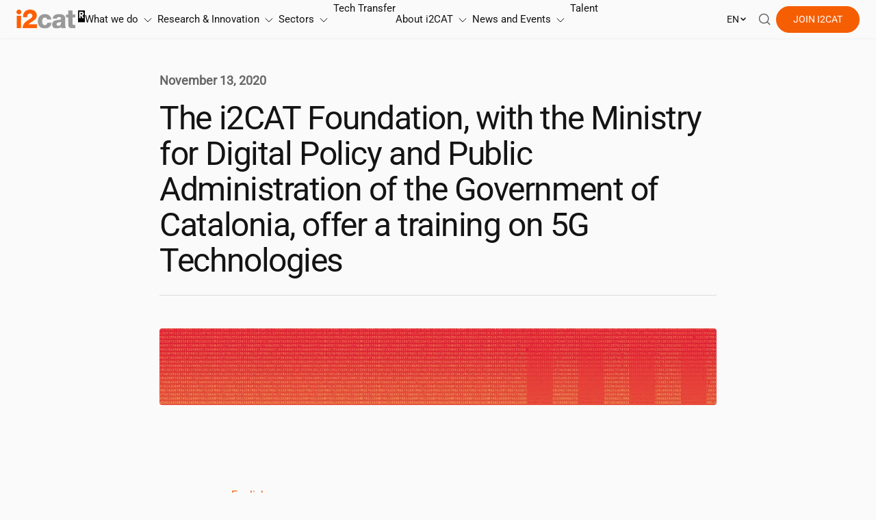

--- FILE ---
content_type: text/html; charset=UTF-8
request_url: https://i2cat.net/the-i2cat-foundation-with-the-ministry-for-digital-policy-and-public-administration-of-the-government-of-catalonia-offer-a-training-on-5g-technologies/
body_size: 22405
content:
<!doctype html>
<html lang="en-US">

<head>
	<meta charset="UTF-8">
	<meta name="viewport" content="width=device-width, initial-scale=1">
	<link rel="shortcut icon" href="https://i2cat.net/wp-content/themes/whads/assets/img/favicon.png">
	<link rel="profile" href="https://gmpg.org/xfn/11">

	<meta name='robots' content='index, follow, max-image-preview:large, max-snippet:-1, max-video-preview:-1' />

<!-- Google Tag Manager for WordPress by gtm4wp.com -->
<script data-cfasync="false" data-pagespeed-no-defer>
	var gtm4wp_datalayer_name = "dataLayer";
	var dataLayer = dataLayer || [];
</script>
<!-- End Google Tag Manager for WordPress by gtm4wp.com -->
	<!-- This site is optimized with the Yoast SEO plugin v26.5 - https://yoast.com/wordpress/plugins/seo/ -->
	<title>The i2CAT Foundation, with the Ministry for Digital Policy and Public Administration of the Government of Catalonia, offer a training on 5G Technologies - i2CAT Research Centre</title>
	<link rel="canonical" href="https://i2cat.net/the-i2cat-foundation-with-the-ministry-for-digital-policy-and-public-administration-of-the-government-of-catalonia-offer-a-training-on-5g-technologies/" />
	<meta property="og:locale" content="en_US" />
	<meta property="og:type" content="article" />
	<meta property="og:title" content="The i2CAT Foundation, with the Ministry for Digital Policy and Public Administration of the Government of Catalonia, offer a training on 5G Technologies - i2CAT Research Centre" />
	<meta property="og:description" content="English Català La Fundació i2CAT i el Departament de Polítiques Digitals i Administració Pública de..." />
	<meta property="og:url" content="https://i2cat.net/the-i2cat-foundation-with-the-ministry-for-digital-policy-and-public-administration-of-the-government-of-catalonia-offer-a-training-on-5g-technologies/" />
	<meta property="og:site_name" content="i2CAT Research Centre" />
	<meta property="article:published_time" content="2020-11-12T23:00:00+00:00" />
	<meta property="article:modified_time" content="2025-07-23T09:06:57+00:00" />
	<meta property="og:image" content="https://i2cat.net/wp-content/uploads/2025/07/Ek2FqOXXIAM-07H-3.jpg" />
	<meta property="og:image:width" content="2001" />
	<meta property="og:image:height" content="275" />
	<meta property="og:image:type" content="image/jpeg" />
	<meta name="author" content="Whads" />
	<meta name="twitter:card" content="summary_large_image" />
	<script type="application/ld+json" class="yoast-schema-graph">{"@context":"https://schema.org","@graph":[{"@type":"WebPage","@id":"https://i2cat.net/the-i2cat-foundation-with-the-ministry-for-digital-policy-and-public-administration-of-the-government-of-catalonia-offer-a-training-on-5g-technologies/","url":"https://i2cat.net/the-i2cat-foundation-with-the-ministry-for-digital-policy-and-public-administration-of-the-government-of-catalonia-offer-a-training-on-5g-technologies/","name":"The i2CAT Foundation, with the Ministry for Digital Policy and Public Administration of the Government of Catalonia, offer a training on 5G Technologies - i2CAT Research Centre","isPartOf":{"@id":"https://i2cat.net/#website"},"primaryImageOfPage":{"@id":"https://i2cat.net/the-i2cat-foundation-with-the-ministry-for-digital-policy-and-public-administration-of-the-government-of-catalonia-offer-a-training-on-5g-technologies/#primaryimage"},"image":{"@id":"https://i2cat.net/the-i2cat-foundation-with-the-ministry-for-digital-policy-and-public-administration-of-the-government-of-catalonia-offer-a-training-on-5g-technologies/#primaryimage"},"thumbnailUrl":"https://i2cat.net/wp-content/uploads/2025/07/Ek2FqOXXIAM-07H-3.jpg","datePublished":"2020-11-12T23:00:00+00:00","dateModified":"2025-07-23T09:06:57+00:00","author":{"@id":"https://i2cat.net/#/schema/person/7cac1f500e2432e4769aa43db55d9387"},"breadcrumb":{"@id":"https://i2cat.net/the-i2cat-foundation-with-the-ministry-for-digital-policy-and-public-administration-of-the-government-of-catalonia-offer-a-training-on-5g-technologies/#breadcrumb"},"inLanguage":"en-US","potentialAction":[{"@type":"ReadAction","target":["https://i2cat.net/the-i2cat-foundation-with-the-ministry-for-digital-policy-and-public-administration-of-the-government-of-catalonia-offer-a-training-on-5g-technologies/"]}]},{"@type":"ImageObject","inLanguage":"en-US","@id":"https://i2cat.net/the-i2cat-foundation-with-the-ministry-for-digital-policy-and-public-administration-of-the-government-of-catalonia-offer-a-training-on-5g-technologies/#primaryimage","url":"https://i2cat.net/wp-content/uploads/2025/07/Ek2FqOXXIAM-07H-3.jpg","contentUrl":"https://i2cat.net/wp-content/uploads/2025/07/Ek2FqOXXIAM-07H-3.jpg","width":2001,"height":275},{"@type":"BreadcrumbList","@id":"https://i2cat.net/the-i2cat-foundation-with-the-ministry-for-digital-policy-and-public-administration-of-the-government-of-catalonia-offer-a-training-on-5g-technologies/#breadcrumb","itemListElement":[{"@type":"ListItem","position":1,"name":"Home","item":"https://i2cat.net/"},{"@type":"ListItem","position":2,"name":"News","item":"https://i2cat.net/blog/"},{"@type":"ListItem","position":3,"name":"The i2CAT Foundation, with the Ministry for Digital Policy and Public Administration of the Government of Catalonia, offer a training on 5G Technologies"}]},{"@type":"WebSite","@id":"https://i2cat.net/#website","url":"https://i2cat.net/","name":"i2CAT Research Centre","description":"","potentialAction":[{"@type":"SearchAction","target":{"@type":"EntryPoint","urlTemplate":"https://i2cat.net/?s={search_term_string}"},"query-input":{"@type":"PropertyValueSpecification","valueRequired":true,"valueName":"search_term_string"}}],"inLanguage":"en-US"},{"@type":"Person","@id":"https://i2cat.net/#/schema/person/7cac1f500e2432e4769aa43db55d9387","name":"Whads","image":{"@type":"ImageObject","inLanguage":"en-US","@id":"https://i2cat.net/#/schema/person/image/","url":"https://secure.gravatar.com/avatar/d9d2300fdbde5264b2e261561e01d17b67a9793782dfd06f76dc2f92cd348f35?s=96&d=mm&r=g","contentUrl":"https://secure.gravatar.com/avatar/d9d2300fdbde5264b2e261561e01d17b67a9793782dfd06f76dc2f92cd348f35?s=96&d=mm&r=g","caption":"Whads"},"sameAs":["https://i2cat.net"],"url":"https://i2cat.net/author/whads/"}]}</script>
	<!-- / Yoast SEO plugin. -->



<link rel="alternate" type="application/rss+xml" title="i2CAT Research Centre &raquo; Feed" href="https://i2cat.net/feed/" />
<link rel="alternate" type="application/rss+xml" title="i2CAT Research Centre &raquo; Comments Feed" href="https://i2cat.net/comments/feed/" />
<link rel="alternate" type="text/calendar" title="i2CAT Research Centre &raquo; iCal Feed" href="https://i2cat.net/events/?ical=1" />
<link rel="alternate" title="oEmbed (JSON)" type="application/json+oembed" href="https://i2cat.net/wp-json/oembed/1.0/embed?url=https%3A%2F%2Fi2cat.net%2Fthe-i2cat-foundation-with-the-ministry-for-digital-policy-and-public-administration-of-the-government-of-catalonia-offer-a-training-on-5g-technologies%2F" />
<link rel="alternate" title="oEmbed (XML)" type="text/xml+oembed" href="https://i2cat.net/wp-json/oembed/1.0/embed?url=https%3A%2F%2Fi2cat.net%2Fthe-i2cat-foundation-with-the-ministry-for-digital-policy-and-public-administration-of-the-government-of-catalonia-offer-a-training-on-5g-technologies%2F&#038;format=xml" />
<style id='wp-img-auto-sizes-contain-inline-css'>
img:is([sizes=auto i],[sizes^="auto," i]){contain-intrinsic-size:3000px 1500px}
/*# sourceURL=wp-img-auto-sizes-contain-inline-css */
</style>
<link rel='stylesheet' id='wp-block-library-css' href='https://i2cat.net/wp-includes/css/dist/block-library/style.min.css' media='all' />
<style id='global-styles-inline-css'>
:root{--wp--preset--aspect-ratio--square: 1;--wp--preset--aspect-ratio--4-3: 4/3;--wp--preset--aspect-ratio--3-4: 3/4;--wp--preset--aspect-ratio--3-2: 3/2;--wp--preset--aspect-ratio--2-3: 2/3;--wp--preset--aspect-ratio--16-9: 16/9;--wp--preset--aspect-ratio--9-16: 9/16;--wp--preset--color--black: #000000;--wp--preset--color--cyan-bluish-gray: #abb8c3;--wp--preset--color--white: #fff;--wp--preset--color--pale-pink: #f78da7;--wp--preset--color--vivid-red: #cf2e2e;--wp--preset--color--luminous-vivid-orange: #ff6900;--wp--preset--color--luminous-vivid-amber: #fcb900;--wp--preset--color--light-green-cyan: #7bdcb5;--wp--preset--color--vivid-green-cyan: #00d084;--wp--preset--color--pale-cyan-blue: #8ed1fc;--wp--preset--color--vivid-cyan-blue: #0693e3;--wp--preset--color--vivid-purple: #9b51e0;--wp--preset--color--primary: #F65E04;--wp--preset--color--primary-400: #FDBF9B;--wp--preset--color--primary-300: #FFF5F0;--wp--preset--color--secondary: #141414;--wp--preset--color--gray-500: #999999;--wp--preset--color--gray-200: #EBEBEB;--wp--preset--gradient--vivid-cyan-blue-to-vivid-purple: linear-gradient(135deg,rgb(6,147,227) 0%,rgb(155,81,224) 100%);--wp--preset--gradient--light-green-cyan-to-vivid-green-cyan: linear-gradient(135deg,rgb(122,220,180) 0%,rgb(0,208,130) 100%);--wp--preset--gradient--luminous-vivid-amber-to-luminous-vivid-orange: linear-gradient(135deg,rgb(252,185,0) 0%,rgb(255,105,0) 100%);--wp--preset--gradient--luminous-vivid-orange-to-vivid-red: linear-gradient(135deg,rgb(255,105,0) 0%,rgb(207,46,46) 100%);--wp--preset--gradient--very-light-gray-to-cyan-bluish-gray: linear-gradient(135deg,rgb(238,238,238) 0%,rgb(169,184,195) 100%);--wp--preset--gradient--cool-to-warm-spectrum: linear-gradient(135deg,rgb(74,234,220) 0%,rgb(151,120,209) 20%,rgb(207,42,186) 40%,rgb(238,44,130) 60%,rgb(251,105,98) 80%,rgb(254,248,76) 100%);--wp--preset--gradient--blush-light-purple: linear-gradient(135deg,rgb(255,206,236) 0%,rgb(152,150,240) 100%);--wp--preset--gradient--blush-bordeaux: linear-gradient(135deg,rgb(254,205,165) 0%,rgb(254,45,45) 50%,rgb(107,0,62) 100%);--wp--preset--gradient--luminous-dusk: linear-gradient(135deg,rgb(255,203,112) 0%,rgb(199,81,192) 50%,rgb(65,88,208) 100%);--wp--preset--gradient--pale-ocean: linear-gradient(135deg,rgb(255,245,203) 0%,rgb(182,227,212) 50%,rgb(51,167,181) 100%);--wp--preset--gradient--electric-grass: linear-gradient(135deg,rgb(202,248,128) 0%,rgb(113,206,126) 100%);--wp--preset--gradient--midnight: linear-gradient(135deg,rgb(2,3,129) 0%,rgb(40,116,252) 100%);--wp--preset--font-size--small: 13px;--wp--preset--font-size--medium: 20px;--wp--preset--font-size--large: 36px;--wp--preset--font-size--x-large: 42px;--wp--preset--spacing--20: 0.44rem;--wp--preset--spacing--30: 0.67rem;--wp--preset--spacing--40: 1rem;--wp--preset--spacing--50: 1.5rem;--wp--preset--spacing--60: 2.25rem;--wp--preset--spacing--70: 3.38rem;--wp--preset--spacing--80: 5.06rem;--wp--preset--shadow--natural: 6px 6px 9px rgba(0, 0, 0, 0.2);--wp--preset--shadow--deep: 12px 12px 50px rgba(0, 0, 0, 0.4);--wp--preset--shadow--sharp: 6px 6px 0px rgba(0, 0, 0, 0.2);--wp--preset--shadow--outlined: 6px 6px 0px -3px rgb(255, 255, 255), 6px 6px rgb(0, 0, 0);--wp--preset--shadow--crisp: 6px 6px 0px rgb(0, 0, 0);}:where(.is-layout-flex){gap: 0.5em;}:where(.is-layout-grid){gap: 0.5em;}body .is-layout-flex{display: flex;}.is-layout-flex{flex-wrap: wrap;align-items: center;}.is-layout-flex > :is(*, div){margin: 0;}body .is-layout-grid{display: grid;}.is-layout-grid > :is(*, div){margin: 0;}:where(.wp-block-columns.is-layout-flex){gap: 2em;}:where(.wp-block-columns.is-layout-grid){gap: 2em;}:where(.wp-block-post-template.is-layout-flex){gap: 1.25em;}:where(.wp-block-post-template.is-layout-grid){gap: 1.25em;}.has-black-color{color: var(--wp--preset--color--black) !important;}.has-cyan-bluish-gray-color{color: var(--wp--preset--color--cyan-bluish-gray) !important;}.has-white-color{color: var(--wp--preset--color--white) !important;}.has-pale-pink-color{color: var(--wp--preset--color--pale-pink) !important;}.has-vivid-red-color{color: var(--wp--preset--color--vivid-red) !important;}.has-luminous-vivid-orange-color{color: var(--wp--preset--color--luminous-vivid-orange) !important;}.has-luminous-vivid-amber-color{color: var(--wp--preset--color--luminous-vivid-amber) !important;}.has-light-green-cyan-color{color: var(--wp--preset--color--light-green-cyan) !important;}.has-vivid-green-cyan-color{color: var(--wp--preset--color--vivid-green-cyan) !important;}.has-pale-cyan-blue-color{color: var(--wp--preset--color--pale-cyan-blue) !important;}.has-vivid-cyan-blue-color{color: var(--wp--preset--color--vivid-cyan-blue) !important;}.has-vivid-purple-color{color: var(--wp--preset--color--vivid-purple) !important;}.has-black-background-color{background-color: var(--wp--preset--color--black) !important;}.has-cyan-bluish-gray-background-color{background-color: var(--wp--preset--color--cyan-bluish-gray) !important;}.has-white-background-color{background-color: var(--wp--preset--color--white) !important;}.has-pale-pink-background-color{background-color: var(--wp--preset--color--pale-pink) !important;}.has-vivid-red-background-color{background-color: var(--wp--preset--color--vivid-red) !important;}.has-luminous-vivid-orange-background-color{background-color: var(--wp--preset--color--luminous-vivid-orange) !important;}.has-luminous-vivid-amber-background-color{background-color: var(--wp--preset--color--luminous-vivid-amber) !important;}.has-light-green-cyan-background-color{background-color: var(--wp--preset--color--light-green-cyan) !important;}.has-vivid-green-cyan-background-color{background-color: var(--wp--preset--color--vivid-green-cyan) !important;}.has-pale-cyan-blue-background-color{background-color: var(--wp--preset--color--pale-cyan-blue) !important;}.has-vivid-cyan-blue-background-color{background-color: var(--wp--preset--color--vivid-cyan-blue) !important;}.has-vivid-purple-background-color{background-color: var(--wp--preset--color--vivid-purple) !important;}.has-black-border-color{border-color: var(--wp--preset--color--black) !important;}.has-cyan-bluish-gray-border-color{border-color: var(--wp--preset--color--cyan-bluish-gray) !important;}.has-white-border-color{border-color: var(--wp--preset--color--white) !important;}.has-pale-pink-border-color{border-color: var(--wp--preset--color--pale-pink) !important;}.has-vivid-red-border-color{border-color: var(--wp--preset--color--vivid-red) !important;}.has-luminous-vivid-orange-border-color{border-color: var(--wp--preset--color--luminous-vivid-orange) !important;}.has-luminous-vivid-amber-border-color{border-color: var(--wp--preset--color--luminous-vivid-amber) !important;}.has-light-green-cyan-border-color{border-color: var(--wp--preset--color--light-green-cyan) !important;}.has-vivid-green-cyan-border-color{border-color: var(--wp--preset--color--vivid-green-cyan) !important;}.has-pale-cyan-blue-border-color{border-color: var(--wp--preset--color--pale-cyan-blue) !important;}.has-vivid-cyan-blue-border-color{border-color: var(--wp--preset--color--vivid-cyan-blue) !important;}.has-vivid-purple-border-color{border-color: var(--wp--preset--color--vivid-purple) !important;}.has-vivid-cyan-blue-to-vivid-purple-gradient-background{background: var(--wp--preset--gradient--vivid-cyan-blue-to-vivid-purple) !important;}.has-light-green-cyan-to-vivid-green-cyan-gradient-background{background: var(--wp--preset--gradient--light-green-cyan-to-vivid-green-cyan) !important;}.has-luminous-vivid-amber-to-luminous-vivid-orange-gradient-background{background: var(--wp--preset--gradient--luminous-vivid-amber-to-luminous-vivid-orange) !important;}.has-luminous-vivid-orange-to-vivid-red-gradient-background{background: var(--wp--preset--gradient--luminous-vivid-orange-to-vivid-red) !important;}.has-very-light-gray-to-cyan-bluish-gray-gradient-background{background: var(--wp--preset--gradient--very-light-gray-to-cyan-bluish-gray) !important;}.has-cool-to-warm-spectrum-gradient-background{background: var(--wp--preset--gradient--cool-to-warm-spectrum) !important;}.has-blush-light-purple-gradient-background{background: var(--wp--preset--gradient--blush-light-purple) !important;}.has-blush-bordeaux-gradient-background{background: var(--wp--preset--gradient--blush-bordeaux) !important;}.has-luminous-dusk-gradient-background{background: var(--wp--preset--gradient--luminous-dusk) !important;}.has-pale-ocean-gradient-background{background: var(--wp--preset--gradient--pale-ocean) !important;}.has-electric-grass-gradient-background{background: var(--wp--preset--gradient--electric-grass) !important;}.has-midnight-gradient-background{background: var(--wp--preset--gradient--midnight) !important;}.has-small-font-size{font-size: var(--wp--preset--font-size--small) !important;}.has-medium-font-size{font-size: var(--wp--preset--font-size--medium) !important;}.has-large-font-size{font-size: var(--wp--preset--font-size--large) !important;}.has-x-large-font-size{font-size: var(--wp--preset--font-size--x-large) !important;}
/*# sourceURL=global-styles-inline-css */
</style>

<style id='classic-theme-styles-inline-css'>
/*! This file is auto-generated */
.wp-block-button__link{color:#fff;background-color:#32373c;border-radius:9999px;box-shadow:none;text-decoration:none;padding:calc(.667em + 2px) calc(1.333em + 2px);font-size:1.125em}.wp-block-file__button{background:#32373c;color:#fff;text-decoration:none}
/*# sourceURL=/wp-includes/css/classic-themes.min.css */
</style>
<link data-minify="1" rel='stylesheet' id='rtec_styles-css' href='https://i2cat.net/wp-content/cache/min/1/wp-content/plugins/registrations-for-the-events-calendar/css/rtec-styles.css?ver=1769000441' media='all' />
<link rel='stylesheet' id='wpml-legacy-horizontal-list-0-css' href='https://i2cat.net/wp-content/plugins/sitepress-multilingual-cms/templates/language-switchers/legacy-list-horizontal/style.min.css' media='all' />
<link data-minify="1" rel='stylesheet' id='app-style-css' href='https://i2cat.net/wp-content/cache/min/1/wp-content/themes/whads/assets/css/style.css?ver=1769000441' media='all' />
<link data-minify="1" rel='stylesheet' id='theme-functions-style-css' href='https://i2cat.net/wp-content/cache/min/1/wp-content/themes/whads/assets/css/theme-functions.css?ver=1769000441' media='all' />
<script id="wpml-cookie-js-extra">
var wpml_cookies = {"wp-wpml_current_language":{"value":"en","expires":1,"path":"/"}};
var wpml_cookies = {"wp-wpml_current_language":{"value":"en","expires":1,"path":"/"}};
//# sourceURL=wpml-cookie-js-extra
</script>
<script data-minify="1" src="https://i2cat.net/wp-content/cache/min/1/wp-content/plugins/sitepress-multilingual-cms/res/js/cookies/language-cookie.js?ver=1769000441" id="wpml-cookie-js" defer data-wp-strategy="defer"></script>
<script src="https://i2cat.net/wp-includes/js/jquery/jquery.min.js" id="jquery-core-js"></script>
<script src="https://i2cat.net/wp-includes/js/jquery/jquery-migrate.min.js" id="jquery-migrate-js"></script>
<link rel="https://api.w.org/" href="https://i2cat.net/wp-json/" /><link rel="alternate" title="JSON" type="application/json" href="https://i2cat.net/wp-json/wp/v2/posts/7306" /><link rel="EditURI" type="application/rsd+xml" title="RSD" href="https://i2cat.net/xmlrpc.php?rsd" />
<link rel='shortlink' href='https://i2cat.net/?p=7306' />
<meta name="generator" content="WPML ver:4.8.6 stt:8,1;" />
<meta name="tec-api-version" content="v1"><meta name="tec-api-origin" content="https://i2cat.net"><link rel="alternate" href="https://i2cat.net/wp-json/tribe/events/v1/" />
<!-- Google Tag Manager for WordPress by gtm4wp.com -->
<!-- GTM Container placement set to automatic -->
<script data-cfasync="false" data-pagespeed-no-defer>
	var dataLayer_content = {"pagePostType":"post","pagePostType2":"single-post","pagePostAuthor":"Whads"};
	dataLayer.push( dataLayer_content );
</script>
<script data-cfasync="false" data-pagespeed-no-defer>
(function(w,d,s,l,i){w[l]=w[l]||[];w[l].push({'gtm.start':
new Date().getTime(),event:'gtm.js'});var f=d.getElementsByTagName(s)[0],
j=d.createElement(s),dl=l!='dataLayer'?'&l='+l:'';j.async=true;j.src=
'//www.googletagmanager.com/gtm.js?id='+i+dl;f.parentNode.insertBefore(j,f);
})(window,document,'script','dataLayer','GTM-5LH3D4JR');
</script>
<!-- End Google Tag Manager for WordPress by gtm4wp.com --><meta name="generator" content="WP Rocket 3.20.1.2" data-wpr-features="wpr_minify_js wpr_minify_css wpr_preload_links wpr_desktop" /></head>

<body class="wp-singular post-template-default single single-post postid-7306 single-format-standard wp-theme-whads tribe-no-js">
	<div data-rocket-location-hash="54257ff4dc2eb7aae68fa23eb5f11e06" id="page" class="site">
		<a class="skip-link screen-reader-text" href="#primary">Skip to content</a>

		<header id="masthead"
			class="site-header top-0 z-[100] block sticky bg-gray-50 shadow-sm">

			<div data-rocket-location-hash="b978fe7982b027bf4f0720aa377c0a9d" class="container max-[1440px]:max-w-none flex justify-between items-center gap-6 lg:gap-12 px-6">
				<div class="flex items-center justify-between lg:justify-normal gap-10 w-full">
					<div class="site-branding">
						<a href="https://i2cat.net" title="i2CAT Research Centre">
							<img src="https://i2cat.net/wp-content/uploads/2025/07/i2cat-logo-positiu.svg" alt="i2CAT Research Centre" class="site-logo" width="100" height="30"><img src="https://i2cat.net/wp-content/uploads/2025/05/logo-i2cat-negatiu.png" alt="i2CAT Research Centre" class="site-logo-overlay hidden" width="100" height="30">						</a>
					</div><!-- .site-branding -->

					<div id="header-center" class="main-navigation order-2 lg:order-1">


						<div class="main-menu-wrapper">

							<nav id="site-navigation" class="mb-8 lg:mb-0">
								<div class="menu-menu-principal-container"><ul id="primary-menu" class="menu"><li id="menu-item-3913" class="mega-menu-cols-1 menu-item menu-item-type-custom menu-item-object-custom menu-item-has-children menu-item-3913 menu-item-depth-0 menu-item-type-custom"><a href="#">What we do</a>

<div class="mega-menu-columns">

<div class="lg:container">
<ul class="mega-menu-columns__inner">
	<li id="menu-item-3828" class=" menu-item menu-item-type-post_type menu-item-object-page menu-item-3828 menu-item-depth-1 menu-item-type-post_type"><a href="https://i2cat.net/what-we-do/research-innovation/">Research &#038; Innovation</a>
</li>
	<li id="menu-item-3827" class=" menu-item menu-item-type-post_type menu-item-object-page menu-item-3827 menu-item-depth-1 menu-item-type-post_type"><a href="https://i2cat.net/what-we-do/public-sector/">Public Sector</a>
</li>
	<li id="menu-item-3826" class=" menu-item menu-item-type-post_type menu-item-object-page menu-item-3826 menu-item-depth-1 menu-item-type-post_type"><a href="https://i2cat.net/what-we-do/business-partnerships/">Business Partnerships</a>
</li>
</ul>
</div>
</li>
<li id="menu-item-3760" class="mega-menu-cols-2 menu-item menu-item-type-custom menu-item-object-custom menu-item-has-children menu-item-3760 menu-item-depth-0 menu-item-type-custom"><a href="#">Research & Innovation</a>

<div class="mega-menu-columns">

<div class="lg:container">
<ul class="mega-menu-columns__inner">
	<div><h4 class="menu-item menu-item-type-column-title menu-item-depth-1">
Area</h4>

	<ul class="mega-menu-submenu">
		<li id="menu-item-11513" class=" menu-item menu-item-type-post_type menu-item-object-research-innovation menu-item-11513 menu-item-depth-2 menu-item-type-post_type"><a href="https://i2cat.net/research-innovation/smart-networks-services-5g-6g/">Smart Networks &#038; Services 5G/6G</a>
</li>
		<li id="menu-item-11514" class=" menu-item menu-item-type-post_type menu-item-object-research-innovation menu-item-11514 menu-item-depth-2 menu-item-type-post_type"><a href="https://i2cat.net/research-innovation/artificial-intelligence/">Artificial Intelligence (AI)</a>
</li>
		<li id="menu-item-11594" class=" menu-item menu-item-type-post_type menu-item-object-research-innovation menu-item-11594 menu-item-depth-2 menu-item-type-post_type"><a href="https://i2cat.net/research-innovation/cybersecurity/">Cybersecurity</a>
</li>
		<li id="menu-item-11515" class=" menu-item menu-item-type-post_type menu-item-object-research-innovation menu-item-11515 menu-item-depth-2 menu-item-type-post_type"><a href="https://i2cat.net/research-innovation/space-communications/">Space Communications</a>
</li>
		<li id="menu-item-11516" class=" menu-item menu-item-type-post_type menu-item-object-research-innovation menu-item-11516 menu-item-depth-2 menu-item-type-post_type"><a href="https://i2cat.net/research-innovation/immersive-interactive-multimedia-technologies/">Immersive &#038; Interactive Multimedia Technologies</a>
</li>
		<li id="menu-item-11788" class=" menu-item menu-item-type-post_type menu-item-object-research-innovation menu-item-11788 menu-item-depth-2 menu-item-type-post_type"><a href="https://i2cat.net/research-innovation/social-impact/">Social Impact</a>
</li>
	</ul>
</div>
	<div><h4 class="menu-item menu-item-type-column-title menu-item-depth-1">
RESEARCH OUTPUTS</h4>

	<ul class="mega-menu-submenu">
		<li id="menu-item-11564" class=" menu-item menu-item-type-post_type menu-item-object-page menu-item-11564 menu-item-depth-2 menu-item-type-post_type"><a href="https://i2cat.net/research-projects/">Research Projects</a>
</li>
		<li id="menu-item-16406" class=" menu-item menu-item-type-post_type menu-item-object-page menu-item-16406 menu-item-depth-2 menu-item-type-post_type"><a href="https://i2cat.net/publications/">Publications</a>
</li>
	</ul>
</div>
</ul>
</div>
</li>
<li id="menu-item-3761" class="mega-menu-cols-2 menu-item menu-item-type-custom menu-item-object-custom menu-item-has-children menu-item-3761 menu-item-depth-0 menu-item-type-custom"><a href="#">Sectors</a>

<div class="mega-menu-columns">

<div class="lg:container">
<ul class="mega-menu-columns__inner">
	<div><h4 class="menu-item menu-item-type-column-title menu-item-depth-1">
Sectors</h4>

	<ul class="mega-menu-submenu">
		<li id="menu-item-3841" class=" menu-item menu-item-type-post_type menu-item-object-sector menu-item-3841 menu-item-depth-2 menu-item-type-post_type"><a href="https://i2cat.net/sector/digital-administration/">Digital Administration</a>
</li>
		<li id="menu-item-3842" class=" menu-item menu-item-type-post_type menu-item-object-sector menu-item-3842 menu-item-depth-2 menu-item-type-post_type"><a href="https://i2cat.net/sector/digital-health/">Digital Health</a>
</li>
		<li id="menu-item-3843" class=" menu-item menu-item-type-post_type menu-item-object-sector menu-item-3843 menu-item-depth-2 menu-item-type-post_type"><a href="https://i2cat.net/sector/industry-5-0/">Industry 5.0</a>
</li>
		<li id="menu-item-3844" class=" menu-item menu-item-type-post_type menu-item-object-sector menu-item-3844 menu-item-depth-2 menu-item-type-post_type"><a href="https://i2cat.net/sector/media/">Media</a>
</li>
		<li id="menu-item-3840" class=" menu-item menu-item-type-post_type menu-item-object-sector menu-item-3840 menu-item-depth-2 menu-item-type-post_type"><a href="https://i2cat.net/sector/autonomous-and-connected-mobility/">Mobility</a>
</li>
		<li id="menu-item-3846" class=" menu-item menu-item-type-post_type menu-item-object-sector menu-item-3846 menu-item-depth-2 menu-item-type-post_type"><a href="https://i2cat.net/sector/sustainability/">Sustainability</a>
</li>
		<li id="menu-item-3845" class=" menu-item menu-item-type-post_type menu-item-object-sector menu-item-3845 menu-item-depth-2 menu-item-type-post_type"><a href="https://i2cat.net/sector/space/">Space</a>
</li>
		<li id="menu-item-3847" class=" menu-item menu-item-type-post_type menu-item-object-sector menu-item-3847 menu-item-depth-2 menu-item-type-post_type"><a href="https://i2cat.net/sector/telecommunications-infraestructure/">Telecoms Infrastructure</a>
</li>
	</ul>
</div>
	<div><h4 class="menu-item menu-item-type-column-title menu-item-depth-1">
Impact</h4>

	<ul class="mega-menu-submenu">
		<li id="menu-item-3852" class=" menu-item menu-item-type-post_type menu-item-object-page menu-item-3852 menu-item-depth-2 menu-item-type-post_type"><a href="https://i2cat.net/succes-stories/">Success Stories</a>
</li>
		<li id="menu-item-3851" class=" menu-item menu-item-type-post_type menu-item-object-page menu-item-3851 menu-item-depth-2 menu-item-type-post_type"><a href="https://i2cat.net/research-projects/">Research Projects</a>
</li>
	</ul>
</div>
</ul>
</div>
</li>
<li id="menu-item-3863" class=" menu-item menu-item-type-post_type menu-item-object-page menu-item-3863 menu-item-depth-0 menu-item-type-post_type"><a href="https://i2cat.net/tech-transfer/">Tech Transfer</a>
</li>
<li id="menu-item-3763" class="mega-menu-cols-1 menu-item menu-item-type-custom menu-item-object-custom menu-item-has-children menu-item-3763 menu-item-depth-0 menu-item-type-custom"><a href="#">About i2CAT</a>

<div class="mega-menu-columns">

<div class="lg:container">
<ul class="mega-menu-columns__inner">
	<li id="menu-item-3853" class=" menu-item menu-item-type-post_type menu-item-object-page menu-item-3853 menu-item-depth-1 menu-item-type-post_type"><a href="https://i2cat.net/about-us/">About Us</a>
</li>
	<li id="menu-item-3856" class=" menu-item menu-item-type-post_type menu-item-object-page menu-item-3856 menu-item-depth-1 menu-item-type-post_type"><a href="https://i2cat.net/team/">Team</a>
</li>
	<li id="menu-item-3857" class=" menu-item menu-item-type-post_type menu-item-object-page menu-item-3857 menu-item-depth-1 menu-item-type-post_type"><a href="https://i2cat.net/transparency/">Transparency</a>
</li>
	<li id="menu-item-3855" class=" menu-item menu-item-type-post_type menu-item-object-page menu-item-3855 menu-item-depth-1 menu-item-type-post_type"><a href="https://i2cat.net/integrity-and-good-governance/">Integrity and Good Governance</a>
</li>
	<li id="menu-item-3854" class=" menu-item menu-item-type-post_type menu-item-object-page menu-item-3854 menu-item-depth-1 menu-item-type-post_type"><a href="https://i2cat.net/equality-and-diversity/">Equality and Diversity</a>
</li>
</ul>
</div>
</li>
<li id="menu-item-3914" class="mega-menu-cols-1 menu-item menu-item-type-custom menu-item-object-custom menu-item-has-children menu-item-3914 menu-item-depth-0 menu-item-type-custom"><a href="#">News and Events</a>

<div class="mega-menu-columns">

<div class="lg:container">
<ul class="mega-menu-columns__inner">
	<li id="menu-item-3858" class=" menu-item menu-item-type-post_type menu-item-object-page current_page_parent menu-item-3858 menu-item-depth-1 menu-item-type-post_type"><a href="https://i2cat.net/blog/">News</a>
</li>
	<li id="menu-item-17287" class=" menu-item menu-item-type-custom menu-item-object-custom menu-item-17287 menu-item-depth-1 menu-item-type-custom"><a href="https://i2cat.net/events/">Events</a>
</li>
	<li id="menu-item-3859" class=" menu-item menu-item-type-post_type menu-item-object-page menu-item-3859 menu-item-depth-1 menu-item-type-post_type"><a href="https://i2cat.net/press-room/">Press Room</a>
</li>
</ul>
</div>
</li>
<li id="menu-item-11565" class=" menu-item menu-item-type-post_type menu-item-object-page menu-item-11565 menu-item-depth-0 menu-item-type-post_type"><a href="https://i2cat.net/talent/">Talent</a>
</li>
</ul></div>							</nav>

							<div class="mobile-extras-wrapper flex flex-col gap-6 mt-6 lg:hidden">
								<div class="flex flex-wrap gap-4 items-center justify-between">
									<div data-mobile="header-buttons" data-breakpoint="960">
																					<div class="flex gap-4 flex-wrap">
																																							
<a href="https://i2cat.net/talent/" target=""
    class="button-primary-s   " >
    Join i2cat    </a>																																				</div>
																			</div>

																			<div class="mobile-languages flex items-center">
																							<a href="https://i2cat.net/the-i2cat-foundation-with-the-ministry-for-digital-policy-and-public-administration-of-the-government-of-catalonia-offer-a-training-on-5g-technologies/"
													class="text-sm font-medium uppercase rounded-full text-sm px-4 py-1 bg-gray-200 text-black">
													EN												</a>
																							<a href="https://i2cat.net/ca/the-i2cat-foundation-with-the-ministry-for-digital-policy-and-public-administration-of-the-government-of-catalonia-offer-a-training-on-5g-technologies/"
													class="text-sm font-medium uppercase rounded-full text-sm px-4 py-1 text-gray-700">
													CA												</a>
																					</div>
																	</div>

																	<div class="mobile-socials flex items-center gap-4">
																					<a href="https://x.com/i2cat" class="w-5 h-5 xxss-icon black-icon">
												<svg xmlns="http://www.w3.org/2000/svg" fill="currentColor" class="bi bi-twitter-x" viewBox="0 0 16 16" id="Twitter-X--Streamline-Bootstrap" height="16" width="16">
  <path d="M12.6 0.75h2.454l-5.36 6.142L16 15.25h-4.937l-3.867 -5.07 -4.425 5.07H0.316l5.733 -6.57L0 0.75h5.063l3.495 4.633L12.601 0.75Zm-0.86 13.028h1.36L4.323 2.145H2.865z" stroke-width="1"></path>
</svg>											</a>
																															<a href="https://es.linkedin.com/company/i2cat" class="w-5 h-5 xxss-icon black-icon">
												<svg width="20px" height="20px" viewBox="0 0 20 20" version="1.1" xmlns="http://www.w3.org/2000/svg" xmlns:xlink="http://www.w3.org/1999/xlink">
    <g stroke="none" stroke-width="1" fill="none" fill-rule="evenodd">
        <g transform="translate(1, 1)" fill="currentColor" fill-rule="nonzero">
            <path d="M8.99996911,0 C13.9708086,0 18,4.02974746 18,9.00003089 C18,13.9703143 13.9708086,18 8.99996911,18 C4.02912958,18 0,13.9702525 0,9.00003089 C0,4.02980925 4.02919137,0 8.99996911,0 Z M11.2306673,7.08924882 C10.4555595,7.08924882 9.76202048,7.39301845 9.27003169,8.06352361 L9.27003169,7.26834345 L7.66705704,7.26834345 L7.66705704,13 L9.27003169,13 L9.27003169,9.90046895 C9.27003169,9.24542248 9.82924294,8.60640028 10.5296916,8.60640028 C11.2301403,8.60640028 11.402881,9.24542248 11.402881,9.88444469 L11.402881,12.9994344 L13,12.9994344 L13,9.75687904 C12.9999414,7.50455984 12.0063021,7.08924882 11.2306673,7.08924882 Z M6.60566824,7.28713268 L5.0085492,7.28713268 L5.0085492,12.9999372 L6.60566824,12.9999372 L6.60566824,7.28713268 Z M5.79964281,5 C5.35824654,5 5,5.38445647 5,5.85814606 C5,6.33183564 5.35824654,6.71622927 5.79964281,6.71622927 C6.24103908,6.71622927 6.59928561,6.3317728 6.59928561,5.85808322 C6.59928561,5.38439363 6.24103908,5 5.79964281,5 Z" id="Shape"></path>
        </g>
    </g>
</svg>											</a>
																															<a href="https://www.youtube.com/@i2catResearch" class="w-5 h-5 xxss-icon black-icon">
												<svg width="20px" height="20px" viewBox="0 0 20 20" xmlns="http://www.w3.org/2000/svg">
    <g stroke="none" stroke-width="1" fill="none" fill-rule="evenodd">
        <path
            d="M16.422898,4.03541782 C16.422898,4.03541782 14.3745139,3.77640847 9.97531022,3.77640847 C5.71883761,3.77640847 3.5763282,4.03541782 3.5763282,4.03541782 C2.43681627,4.03584599 1.51328514,4.96446168 1.51328514,6.10981909 L1.51328514,13.8909564 C1.51308062,14.4411218 1.73032134,14.9688356 2.11721695,15.3580068 C2.50411255,15.7471779 3.02897057,15.9659275 3.5763282,15.9661331 C3.5763282,15.9661331 5.56839133,16.2235915 9.97531022,16.2235915 C14.3799146,16.2235915 16.422898,15.9661331 16.422898,15.9661331 C16.9705149,15.9665453 17.4958095,15.7480188 17.8829609,15.358736 C18.2701123,14.9694531 18.4873272,14.4413823 18.4867137,13.8909564 L18.4867137,6.10826813 C18.4867137,5.55824522 18.2692264,5.03077246 17.8821417,4.641993 C17.495057,4.25321355 16.9701137,4.03500628 16.422898,4.03541782 Z M7.73250329,13.0821338 L7.73250329,6.92096814 L13.2365228,9.99961226 L7.73250329,13.0821338 Z"
            fill="currentColor" fill-rule="nonzero"></path>
    </g>
</svg>
											</a>
																			</div>
															</div>

						</div>

					</div><!-- #site-navigation -->
				</div>
				<div id="header-right" class="order-1 lg:order-2 ml-auto lg:ml-0 flex items-center gap-4">

					<div class="header-actions flex items-center gap-2 lg:gap-4">
						<!-- Language Selector -->
													<div class="language-selector relative hidden lg:block">
								<button
									class="language-toggle flex items-center gap-2 p-2 border-none bg-transparent cursor-pointer"
									aria-label="Select language" aria-expanded="false">
									<span
										class="language-code uppercase text-sm font-medium">en</span>
									<svg width="12" height="12" viewBox="0 0 12 12" fill="none"
										xmlns="http://www.w3.org/2000/svg">
										<path d="M3 4.5L6 7.5L9 4.5" stroke="currentColor" stroke-width="1.5"
											stroke-linecap="round" stroke-linejoin="round" />
									</svg>
								</button>
								<div
									class="language-dropdown absolute right-0 top-full mt-2 bg-white shadow-lg rounded border border-gray-200 min-w-[120px] hidden z-50">
																														<span
												class="block px-4 py-2 text-sm font-medium bg-gray-50 cursor-default">
												EN											</span>
																																								<a href="https://i2cat.net/ca/the-i2cat-foundation-with-the-ministry-for-digital-policy-and-public-administration-of-the-government-of-catalonia-offer-a-training-on-5g-technologies/"
												class="block px-4 py-2 text-sm text-black hover:bg-gray-50 transition-colors">
												CA											</a>
																											</div>
							</div>
						
						<!-- Search Button -->
						<button class="search-toggle p-2 border-none bg-transparent cursor-pointer"
							aria-label="Open search" aria-expanded="false">
							<svg width="18" height="18" viewBox="0 0 18 18" fill="none" xmlns="http://www.w3.org/2000/svg">
<path d="M13.1667 13.1667L16.5 16.5M1.5 8.16667C1.5 11.8486 4.48477 14.8333 8.16667 14.8333C10.0108 14.8333 11.6801 14.0846 12.887 12.8744C14.0897 11.6685 14.8333 10.0044 14.8333 8.16667C14.8333 4.48477 11.8486 1.5 8.16667 1.5C4.48477 1.5 1.5 4.48477 1.5 8.16667Z" stroke="#666666" stroke-width="1.5" stroke-linecap="square" stroke-linejoin="round"/>
</svg>
						</button>

						<button class="menu-toggle border-none p-2" aria-controls="primary-menu" aria-expanded="false"
							title="Primary Menu">
							<span class="icon-open min-w-[1.5rem]">
								<svg xmlns="http://www.w3.org/2000/svg" width="32" height="32" viewBox="0 0 24 24" stroke-width="1.5" stroke="#232323" fill="none" stroke-linecap="round" stroke-linejoin="round">
    <path stroke="none" d="M0 0h24v24H0z" fill="none"/>
    <path d="M4 6l16 0" />
    <path d="M4 12l16 0" />
    <path d="M4 18l16 0" />
</svg>							</span>
							<span class="icon-close min-w-[1.5rem] hidden">
								<svg xmlns="http://www.w3.org/2000/svg" width="32" height="32" viewBox="0 0 24 24" stroke-width="1.5" stroke="#2c3e50" fill="none" stroke-linecap="round" stroke-linejoin="round">
  <path stroke="none" d="M0 0h24v24H0z" fill="none"/>
  <path d="M18 6l-12 12" />
  <path d="M6 6l12 12" />
</svg>							</span>
						</button>
					</div>

					<div data-desktop="header-buttons" class="none lg:block"></div>

				</div><!-- #header-right -->

			</div>
		</header><!-- #masthead -->

		<div class="menu-overlay"></div>

		<!-- Search Modal -->
		<div id="search-modal" class="search-modal fixed inset-0 bg-gray-200/80 z-[200] hidden">
			<div class="container h-full flex flex-col">
				<div class="flex items-center justify-end py-6">
					<button class="search-close p-2 border-none bg-transparent cursor-pointer text-white"
						aria-label="Close search">
						<svg xmlns="http://www.w3.org/2000/svg" width="32" height="32" viewBox="0 0 24 24" stroke-width="1.5" stroke="#2c3e50" fill="none" stroke-linecap="round" stroke-linejoin="round">
  <path stroke="none" d="M0 0h24v24H0z" fill="none"/>
  <path d="M18 6l-12 12" />
  <path d="M6 6l12 12" />
</svg>					</button>
				</div>
				<div class="flex-1 flex items-center justify-center">
					<form role="search" method="get" class="search-form w-full max-w-2xl"
						action="https://i2cat.net/">
						<div class="relative">
							<input type="search" name="s" placeholder="Search..."
								class="w-full px-6 py-4 text-lg border-2 border-gray-300 rounded-lg focus:outline-none focus:border-primary"
								value="">
							<button type="submit" class="absolute right-4 top-1/2 -translate-y-1/2 p-2"
								aria-label="Submit search">
								<svg width="18" height="18" viewBox="0 0 18 18" fill="none" xmlns="http://www.w3.org/2000/svg">
<path d="M13.1667 13.1667L16.5 16.5M1.5 8.16667C1.5 11.8486 4.48477 14.8333 8.16667 14.8333C10.0108 14.8333 11.6801 14.0846 12.887 12.8744C14.0897 11.6685 14.8333 10.0044 14.8333 8.16667C14.8333 4.48477 11.8486 1.5 8.16667 1.5C4.48477 1.5 1.5 4.48477 1.5 8.16667Z" stroke="#666666" stroke-width="1.5" stroke-linecap="square" stroke-linejoin="round"/>
</svg>
							</button>
						</div>
					</form>
				</div>
			</div>
		</div>
<main id="primary" class="site-main container py-16 md:py-12">

	
		<div class="md:grid md:grid-cols-12 gap-6 mb-12">
			<div class="leading-normal col-span-8 col-start-3 pb-6 border-b border-gray-300">
				<div class="mb-4">
					<time pubdate="pubdate" datetime="2020-11-13"
						class="text-gray-700 text-lead font-semibold">
						November 13, 2020					</time>
				</div>
				<h1 class="text-h1 mb-0 font-medium">The i2CAT Foundation, with the Ministry for Digital Policy and Public Administration of the Government of Catalonia, offer a training on 5G Technologies</h1>			</div>
		</div>

					<div class="md:grid md:grid-cols-12 gap-6 mb-12">
				<div class="col-span-8 col-start-3">
					<img width="2001" height="275" src="https://i2cat.net/wp-content/uploads/2025/07/Ek2FqOXXIAM-07H-3.jpg" class="max-w-full mx-auto mb-12 rounded wp-post-image" alt="" decoding="async" fetchpriority="high" srcset="https://i2cat.net/wp-content/uploads/2025/07/Ek2FqOXXIAM-07H-3.jpg 2001w, https://i2cat.net/wp-content/uploads/2025/07/Ek2FqOXXIAM-07H-3-768x106.jpg 768w, https://i2cat.net/wp-content/uploads/2025/07/Ek2FqOXXIAM-07H-3-986x136.jpg 986w, https://i2cat.net/wp-content/uploads/2025/07/Ek2FqOXXIAM-07H-3-1536x211.jpg 1536w" sizes="(max-width: 2001px) 100vw, 2001px" />				</div>
			</div>
		
		<div class="md:grid md:grid-cols-12 gap-6">
			<div class="leading-normal col-span-6 col-start-4">
				<p><a role="button" href="#English"><br />
English<br />
</a><br />
<a role="button" href="#Catala"><br />
Català<br />
</a></p>
<h3 data-key="74">La Fundació i2CAT i el Departament de Polítiques Digitals i Administració Pública de la Generalitat de Catalunya ofereixen una formació de primer nivell en 5G</h3>
<p data-key="74"><a href="https://i2cat.net/event/training-course-on-5g-technologies/">Aquesta formació</a>, repartida en <strong data-slate-leaf="true">tres blocs formatius de dues hores, </strong>s&#8217;adreça a companyies que vulguin esdevenir part de l&#8217;ecosistema 5G de Catalunya. Es dotarà els assistents de coneixements sobre la 5G, tant pel que fa a un aspecte tecnològic com al relacionat amb els nous models de negoci i les verticals d’ús que apareixeran gràcies a la seva implantació.</p>
<p data-key="74">Aquesta formació és virtual i es farà a través de Zoom. El preu és de 80 € (IVA i taxes incloses), i et pots registrar a través d&#8217;Eventbrite. Els pagaments s&#8217;han de fer amb targeta i pots comprar la teva entrada <a href="https://www.eventbrite.com/e/entradas-curs-de-capacitacio-5g-per-a-empreses-126940280797" target="_blank" rel="noopener noreferrer">aquí.</a></p>
<p data-key="74">Si t&#8217;interessa aquesta formació, recorda que està programada en tres dies diferents i en horaris diversos: no és cada dia a la mateixa hora. Si desitges registrar a altres persones quan compres entrades, preguem que envieu  un correu electrònic a <em>comunicacio@i2cat.net </em>amb els noms complerts dels assistents. Les invitacions per a les sessions de Zoom seran personalitzades, amb els codis d&#8217;accés pels tres dies, i rebreu un diferent per cada dia de la formació.</p>
<h3 data-key="376">Programa del curs</h3>
<h3 data-key="378">Bloc 1: Aproximació tecnològica a la 5G (2 h)</h3>
<p data-key="380"><em>Dilluns 30 de novembre &#8211; 11.00h – 13.00 h</em></p>
<p data-key="382">• Benvinguda (15 min)</p>
<p data-key="384">Sr. Daniel Marco, Director General d’Innovació i Economia Digital de la Generalitat de Catalunya.</p>
<p data-key="386">• Motivacions i necessitats de 5G. Escenaris d’ús i requeriments. Arquitectura general, principis de disseny i tecnologies de base d’un sistema 5G (40 min)</p>
<p data-key="388">Ponent: Ramon Ferrús &#8211; Professor del Departament de Teoria del Senyal i Comunicació de l&#8217;UPC.</p>
<p data-key="390">• Torn de preguntes i feedback (10 min)</p>
<p data-key="392">• Estandardització i regulació, espectre per 5G. Casos d’ús il·lustratius i situació actual (pilots, desplegaments comercials i terminals) (45 min)</p>
<p data-key="394">Ponent: Ramon Ferrús &#8211; Professor del Departament de Teoria del Senyal i Comunicació de l&#8217;UPC.</p>
<p data-key="396">• Torn de preguntes i feedback (10 min)</p>
<h3 data-key="398">Bloc 2: Verticals, casos d&#8217;ús i impacte de la 5G (2 h)</h3>
<p data-key="400"><em>Dimecres 2 desembre &#8211; 15.30-17.30 h</em></p>
<p data-key="402">• Impacte de la 5G. Verticals d’aplicació, monetització i models de desplegament (50 min)</p>
<p data-key="404">Ponent: Rosa Paradell, Directora d&#8217;Innovation Business Development (Sector Públic) de la Fundació i2CAT.</p>
<p data-key="406">• Torn de preguntes i feedback (10 min)</p>
<p data-key="408">• Verticals i casos d&#8217;ús de la 5G. Exemples i casos d’èxit 5G internacionals (50 min)</p>
<p data-key="410">Ponent: Rosa Paradell, Directora d&#8217;Innovation Business Development (Sector Públic) de la Fundació i2CAT.</p>
<p data-key="412">• Torn de preguntes i feedback (10 min)</p>
<h3 data-key="414">Bloc 3: Casos d’èxit i Estratègia 5G de Catalunya (2h)</h3>
<p data-key="416"><em>Divendres 4 de desembre &#8211; 9.30-11.30 h</em></p>
<p data-key="418">• L’ Estratègia 5G de Catalunya (50 min)</p>
<p data-key="420">Ponent: Xavier Flores, Project Manager de la Secretaria de Polítiques Digitals de la Generalitat de Catalunya.</p>
<p data-key="422">• Torn de preguntes i feedback (10 min)</p>
<p data-key="424">• Nous models de negoci i nous mercats per a la 5G (50 min)</p>
<p data-key="426">Ponent: Jaume Martín, 5G Programme Manager de la Mobile World Capital.</p>
<p data-key="428" data-slate-fragment="[base64]">• Torn de preguntes i feedback (10 min)</p>
<h3 data-key="74">The i2CAT Foundation and the Ministry for Digital Policy and Public Administration of the Government of Catalonia offers a high-quality training course on <strong data-slate-leaf="true">5G technologies</strong></h3>
<p data-key="74"><a href="https://i2cat.net/event/training-course-on-5g-technologies/">This course</a>, divided into three two-hour sessions, is for companies that wish to become part of the 5G Catalan ecosystem. The assistants will learn about 5G in technology, business models, and use cases.</p>
<p data-key="74">This training course will be virtual and held on Zoom. The price for this training is 80 € (VAT and fees included), and you can sign up for it on Eventbrite. The payments are only allowed by credit card. You can buy your ticket <a href="https://www.eventbrite.com/e/entradas-curs-de-capacitacio-5g-per-a-empreses-126940280797" target="_blank" rel="noopener noreferrer">here.</a></p>
<p data-key="74">If you are interested in this course, keep in mind that it is programmed on 3 different days at various times, it is not every day at the same hours. If you wish to register other people when buying tickets, please send an email to <em>comunicacio@i2cat.net </em>with the complete names of all the assistants. The invitations to Zoom sessions will be personalized, with the entry codes for all three days, and you will receive one for each day of the training.</p>
<h3 data-key="74"><strong>Course Program</strong></h3>
<h3>A technological approach to 5G</h3>
<p><em>Monday, November 30 &#8211; 11 a.m.-1 p.m.</em></p>
<p>• Welcome (15 min)</p>
<p>Sr. Daniel Marco, General Director of Innovation and Digital Economy in the Government of Catalonia.</p>
<p>• 5G: motivations and needs, usage scenarios, and requirements. General architecture, principles of design, and basic technologies for a 5G system (40 min)</p>
<p>Speaker: Ramon Ferrús &#8211; Professor of the Department of Signal Theory and Communications at UPC.</p>
<p>• Questions and feedback (10 min)</p>
<p>• Standardization and regulation: the spectrum for 5G. Illustrative use cases and current situation (45 min)</p>
<p>Speaker: Ramon Ferrús &#8211; Professor of the Department of Signal Theory and Communications at UPC.</p>
<p>• Questions and feedback (10 min)</p>
<h3>Verticals, use cases, and impact of the 5G</h3>
<p><em>Wednesday, December 2 &#8211; 3:30 p.m.- 5:30 p.m.</em></p>
<p>• 5G use cases. Impact of the 5G on IoT (50 min)</p>
<p>Speaker: Rosa Paradell, Innovation Business Development Director (Public Sector) at the i2CAT Foundation.</p>
<p>• Questions and feedback (10 min)</p>
<p>• Success stories and examples of international 5G projects (50 min)</p>
<p>Speaker: Rosa Paradell, Innovation Business Development Director (Public Sector) at the i2CAT Foundation.</p>
<p>• Questions and feedback (10 min)</p>
<h3>Success stories and 5G Strategy of Catalonia</h3>
<p><em>Friday, December 4 &#8211; 9:30 a.m.-11:30 a.m. </em></p>
<p>• The 5G Strategy of Catalonia (50 min)</p>
<p>Speaker: Xavier Flores, Project Manager of Digital Policy in the Government of Catalonia.</p>
<p>• Questions and feedback (10 min)</p>
<p>• New business models and new markets for 5G (50 min)</p>
<p>Speaker: Jaume Martín, 5G Programme Manager Mobile World Capital.</p>
<p>• Questions and feedback (10 min)</p>
<p><img decoding="async" src="https://i2cat.net/wp-content/uploads/2025/07/banner_2.jpg" sizes="(max-width: 1424px) 100vw, 1424px" srcset="https://i2cat.net/wp-content/uploads/2025/07/banner_2.jpg 1424w, https://i2cat.net/wp-content/uploads/2025/07/banner_2.jpg 300w, https://i2cat.net/wp-content/uploads/2025/07/banner_2-768x422.jpg 768w, https://i2cat.net/wp-content/uploads/2025/07/banner_2-1536x844.jpg 1536w, https://i2cat.net/wp-content/uploads/2025/07/banner_2-2048x1125.jpg 2048w" alt="" width="1424" height="782" /></p>
			</div>
		</div>

	
	<div class="authorBox max-w-prose mx-auto">
			</div>

</main><!-- #main -->

<section class="bg-gray-100 py-8 md:py-12 lg:py-20">

	<div class="container">

		<h2 class="text-center mb-9">
			Latest posts		</h2>

		
			<div class="grid gap-baseGap lg:grid-cols-3">

				
					
<li class="border border-gray-300 hover:border-primary-400 hover:bg-primary-300 rounded p-2 md:p-3 swiper-slide h-[480px] md:h-[560px] card post-19823 post type-post status-publish format-standard has-post-thumbnail hentry category-general">

    <div class="w-full h-full flex flex-col">
                    <a href="https://i2cat.net/the-director-of-digital-society-technologies-at-i2cat-marta-martorell-appointed-new-member-of-the-enoll-board/" title="Director of Digital Society Technologies at i2CAT, Marta Martorell, Appointed New ENoLL Board Member"
                class="block aspect-wide flex-grow-0 overflow-hidden relative">
                <img width="480" height="270" src="https://i2cat.net/wp-content/uploads/2025/12/i2CAT-Reconeixement-Marta-Martorell-480x270.png" class="object-cover object-center w-full h-full aspect-wide rounded aspect wp-post-image" alt="" decoding="async" loading="lazy" />
                
            </a>
                <div class="p-2 md:p-3 relative grow">

            <p class="text-base mb-6">
                                <time class="text-gray-700 tracking-tighter" pubdate="pubdate"
                    datetime="2025-12-22">
                    December 22, 2025                </time>
            </p>



                                <h3 class="text-lg md:text-h5 mt-0 line-clamp-3 font-normal">
                                        <a href="https://i2cat.net/the-director-of-digital-society-technologies-at-i2cat-marta-martorell-appointed-new-member-of-the-enoll-board/" class="text-gray-900" title="Director of Digital Society Technologies at i2CAT, Marta Martorell, Appointed New ENoLL Board Member">
                        Director of Digital Society Technologies at i2CAT, Marta Martorell, Appointed New ENoLL Board Member                    </a>
                                    </h3>
            
            <div class="md:absolute md:bottom-3 flex items-center gap-1">
                <span class="primary-square-post"></span>
                <a href="https://i2cat.net/the-director-of-digital-society-technologies-at-i2cat-marta-martorell-appointed-new-member-of-the-enoll-board/" title="Director of Digital Society Technologies at i2CAT, Marta Martorell, Appointed New ENoLL Board Member"
                    class="leading-[24px] tracking-tighter bottom-3 text-gray-700 block">
                    Read more                </a>
            </div>


        </div>

    </div>

</li>
				
					
<li class="border border-gray-300 hover:border-primary-400 hover:bg-primary-300 rounded p-2 md:p-3 swiper-slide h-[480px] md:h-[560px] card post-19518 post type-post status-publish format-standard has-post-thumbnail hentry category-general area-immersive-and-interactive-multimedia-technologies area-smart-networks-and-services-5g-6g">

    <div class="w-full h-full flex flex-col">
                    <a href="https://i2cat.net/european-research-project-unlocks-the-future-of-immersive-collaboration/" title="European Research Project Unlocks the Future of Immersive Collaboration"
                class="block aspect-wide flex-grow-0 overflow-hidden relative">
                <img width="480" height="270" src="https://i2cat.net/wp-content/uploads/2025/12/©6GXR-480x270.jpg" class="object-cover object-center w-full h-full aspect-wide rounded aspect wp-post-image" alt="6GXR Demo" decoding="async" loading="lazy" />
                
            </a>
                <div class="p-2 md:p-3 relative grow">

            <p class="text-base mb-6">
                                <time class="text-gray-700 tracking-tighter" pubdate="pubdate"
                    datetime="2025-12-16">
                    December 16, 2025                </time>
            </p>



                                <h3 class="text-lg md:text-h5 mt-0 line-clamp-3 font-normal">
                                        <a href="https://i2cat.net/european-research-project-unlocks-the-future-of-immersive-collaboration/" class="text-gray-900" title="European Research Project Unlocks the Future of Immersive Collaboration">
                        European Research Project Unlocks the Future of Immersive Collaboration                    </a>
                                    </h3>
            
            <div class="md:absolute md:bottom-3 flex items-center gap-1">
                <span class="primary-square-post"></span>
                <a href="https://i2cat.net/european-research-project-unlocks-the-future-of-immersive-collaboration/" title="European Research Project Unlocks the Future of Immersive Collaboration"
                    class="leading-[24px] tracking-tighter bottom-3 text-gray-700 block">
                    Read more                </a>
            </div>


        </div>

    </div>

</li>
				
					
<li class="border border-gray-300 hover:border-primary-400 hover:bg-primary-300 rounded p-2 md:p-3 swiper-slide h-[480px] md:h-[560px] card post-19318 post type-post status-publish format-standard has-post-thumbnail hentry category-general">

    <div class="w-full h-full flex flex-col">
                    <a href="https://i2cat.net/incuba-talent-digital-the-new-incubation-program-to-boost-high-impact-digital-projects-in-the-region/" title="Applications Open for Incuba Talent Digital, the New Incubation Program to Boost High-Impact Digital Projects in the Region"
                class="block aspect-wide flex-grow-0 overflow-hidden relative">
                <img width="480" height="270" src="https://i2cat.net/wp-content/uploads/2025/12/Incuba-Talent-Digital-banner-480x270.png" class="object-cover object-center w-full h-full aspect-wide rounded aspect wp-post-image" alt="" decoding="async" loading="lazy" />
                
            </a>
                <div class="p-2 md:p-3 relative grow">

            <p class="text-base mb-6">
                                <time class="text-gray-700 tracking-tighter" pubdate="pubdate"
                    datetime="2025-12-10">
                    December 10, 2025                </time>
            </p>



                                <h3 class="text-lg md:text-h5 mt-0 line-clamp-3 font-normal">
                                        <a href="https://i2cat.net/incuba-talent-digital-the-new-incubation-program-to-boost-high-impact-digital-projects-in-the-region/" class="text-gray-900" title="Applications Open for Incuba Talent Digital, the New Incubation Program to Boost High-Impact Digital Projects in the Region">
                        Applications Open for Incuba Talent Digital, the New Incubation Program to Boost High-Impact Digital Projects in the Region                    </a>
                                    </h3>
            
            <div class="md:absolute md:bottom-3 flex items-center gap-1">
                <span class="primary-square-post"></span>
                <a href="https://i2cat.net/incuba-talent-digital-the-new-incubation-program-to-boost-high-impact-digital-projects-in-the-region/" title="Applications Open for Incuba Talent Digital, the New Incubation Program to Boost High-Impact Digital Projects in the Region"
                    class="leading-[24px] tracking-tighter bottom-3 text-gray-700 block">
                    Read more                </a>
            </div>


        </div>

    </div>

</li>
				
			</div>

		
	</div>

</section>


<footer id="colophon" class="site-footer bg-gray-900 text-white py-6 md:py-12 clear-both">
	<div class="container">
		<div class="flex flex-col sm:flex-row justify-between items-center mb-10">
							<a href="https://i2cat.net/" class="flex items-center mb-6">
					<img src="https://i2cat.net/wp-content/uploads/2025/05/logo-i2cat-negatiu.png" alt=""
						class="h-10 mr-3">
				</a>
			
			<div class="flex items-center gap-4 justify-between flex-col sm:flex-row">
				<div class="flex flex-wrap gap-2">
					<a href="https://x.com/i2cat" class="w-5 h-5 xxss-icon" target="_blank">
						<svg xmlns="http://www.w3.org/2000/svg" fill="currentColor" class="bi bi-twitter-x" viewBox="0 0 16 16" id="Twitter-X--Streamline-Bootstrap" height="16" width="16">
  <path d="M12.6 0.75h2.454l-5.36 6.142L16 15.25h-4.937l-3.867 -5.07 -4.425 5.07H0.316l5.733 -6.57L0 0.75h5.063l3.495 4.633L12.601 0.75Zm-0.86 13.028h1.36L4.323 2.145H2.865z" stroke-width="1"></path>
</svg>					</a>
					<a href="https://es.linkedin.com/company/i2cat" class="w-5 h-5 xxss-icon" target="_blank">
						<svg width="20px" height="20px" viewBox="0 0 20 20" version="1.1" xmlns="http://www.w3.org/2000/svg" xmlns:xlink="http://www.w3.org/1999/xlink">
    <g stroke="none" stroke-width="1" fill="none" fill-rule="evenodd">
        <g transform="translate(1, 1)" fill="currentColor" fill-rule="nonzero">
            <path d="M8.99996911,0 C13.9708086,0 18,4.02974746 18,9.00003089 C18,13.9703143 13.9708086,18 8.99996911,18 C4.02912958,18 0,13.9702525 0,9.00003089 C0,4.02980925 4.02919137,0 8.99996911,0 Z M11.2306673,7.08924882 C10.4555595,7.08924882 9.76202048,7.39301845 9.27003169,8.06352361 L9.27003169,7.26834345 L7.66705704,7.26834345 L7.66705704,13 L9.27003169,13 L9.27003169,9.90046895 C9.27003169,9.24542248 9.82924294,8.60640028 10.5296916,8.60640028 C11.2301403,8.60640028 11.402881,9.24542248 11.402881,9.88444469 L11.402881,12.9994344 L13,12.9994344 L13,9.75687904 C12.9999414,7.50455984 12.0063021,7.08924882 11.2306673,7.08924882 Z M6.60566824,7.28713268 L5.0085492,7.28713268 L5.0085492,12.9999372 L6.60566824,12.9999372 L6.60566824,7.28713268 Z M5.79964281,5 C5.35824654,5 5,5.38445647 5,5.85814606 C5,6.33183564 5.35824654,6.71622927 5.79964281,6.71622927 C6.24103908,6.71622927 6.59928561,6.3317728 6.59928561,5.85808322 C6.59928561,5.38439363 6.24103908,5 5.79964281,5 Z" id="Shape"></path>
        </g>
    </g>
</svg>					</a>
					<a href="https://www.youtube.com/@i2catResearch" class="w-5 h-5 xxss-icon" target="_blank">
						<svg width="20px" height="20px" viewBox="0 0 20 20" xmlns="http://www.w3.org/2000/svg">
    <g stroke="none" stroke-width="1" fill="none" fill-rule="evenodd">
        <path
            d="M16.422898,4.03541782 C16.422898,4.03541782 14.3745139,3.77640847 9.97531022,3.77640847 C5.71883761,3.77640847 3.5763282,4.03541782 3.5763282,4.03541782 C2.43681627,4.03584599 1.51328514,4.96446168 1.51328514,6.10981909 L1.51328514,13.8909564 C1.51308062,14.4411218 1.73032134,14.9688356 2.11721695,15.3580068 C2.50411255,15.7471779 3.02897057,15.9659275 3.5763282,15.9661331 C3.5763282,15.9661331 5.56839133,16.2235915 9.97531022,16.2235915 C14.3799146,16.2235915 16.422898,15.9661331 16.422898,15.9661331 C16.9705149,15.9665453 17.4958095,15.7480188 17.8829609,15.358736 C18.2701123,14.9694531 18.4873272,14.4413823 18.4867137,13.8909564 L18.4867137,6.10826813 C18.4867137,5.55824522 18.2692264,5.03077246 17.8821417,4.641993 C17.495057,4.25321355 16.9701137,4.03500628 16.422898,4.03541782 Z M7.73250329,13.0821338 L7.73250329,6.92096814 L13.2365228,9.99961226 L7.73250329,13.0821338 Z"
            fill="currentColor" fill-rule="nonzero"></path>
    </g>
</svg>
					</a>
											<a href="https://www.instagram.com/i2catresearch/" class="w-5 h-5 xxss-icon" target="_blank">
															<img src="https://i2cat.net/wp-content/uploads/2025/12/instagram.svg" alt="Instagram"
									class="w-5 h-5">
													</a>
											<a href="https://www.flickr.com/photos/i2cat/albums" class="w-5 h-5 xxss-icon" target="_blank">
															<img src="https://i2cat.net/wp-content/uploads/2025/12/flickr.svg" alt="Flickr"
									class="w-5 h-5">
													</a>
											<a href="https://github.com/Fundacio-i2CAT" class="w-5 h-5 xxss-icon" target="_blank">
															<img src="https://i2cat.net/wp-content/uploads/2026/01/GitHub-Icon.svg" alt="GitHub"
									class="w-5 h-5">
													</a>
									</div>
									<a href="https://i2cat.net/contact/" class="button-third">
						Contact us					</a>
							</div>
		</div>

		<div class="grid gap-baseGap sm:grid-cols-2 lg:grid-cols-12">

			<div class="lg:col-span-2">
				<div id="nav_menu-7" class="widget widget_nav_menu"><p class="widgettitle">WHAT WE DO</p><div class="menu-footer-what-we-do-container"><ul id="menu-footer-what-we-do" class="menu"><li id="menu-item-3866" class="menu-item menu-item-type-post_type menu-item-object-page menu-item-3866"><a href="https://i2cat.net/what-we-do/research-innovation/">Research &#038; Innovation</a></li>
<li id="menu-item-3865" class="menu-item menu-item-type-post_type menu-item-object-page menu-item-3865"><a href="https://i2cat.net/what-we-do/public-sector/">Public Sector</a></li>
<li id="menu-item-3864" class="menu-item menu-item-type-post_type menu-item-object-page menu-item-3864"><a href="https://i2cat.net/what-we-do/business-partnerships/">Business Partnerships</a></li>
<li id="menu-item-3867" class="menu-item menu-item-type-post_type menu-item-object-page menu-item-3867"><a href="https://i2cat.net/tech-transfer/">Tech Transfer</a></li>
</ul></div></div>			</div>

			<div class="lg:col-span-3">
				<div id="nav_menu-2" class="widget widget_nav_menu"><p class="widgettitle">RESEARCH &#038; INNOVATION</p><div class="menu-footer-ri-container"><ul id="menu-footer-ri" class="menu"><li id="menu-item-17568" class="menu-item menu-item-type-post_type menu-item-object-research-innovation menu-item-17568"><a href="https://i2cat.net/research-innovation/smart-networks-services-5g-6g/">Smart Networks &#038; Services 5G/6G</a></li>
<li id="menu-item-17569" class="menu-item menu-item-type-post_type menu-item-object-research-innovation menu-item-17569"><a href="https://i2cat.net/research-innovation/artificial-intelligence/">Artificial Intelligence (AI)</a></li>
<li id="menu-item-17571" class="menu-item menu-item-type-post_type menu-item-object-research-innovation menu-item-17571"><a href="https://i2cat.net/research-innovation/cybersecurity/">Cybersecurity</a></li>
<li id="menu-item-17570" class="menu-item menu-item-type-post_type menu-item-object-research-innovation menu-item-17570"><a href="https://i2cat.net/research-innovation/space-communications/">Space Communications</a></li>
<li id="menu-item-17573" class="menu-item menu-item-type-post_type menu-item-object-research-innovation menu-item-17573"><a href="https://i2cat.net/research-innovation/immersive-interactive-multimedia-technologies/">Immersive &#038; Interactive Multimedia Technologies</a></li>
<li id="menu-item-17572" class="menu-item menu-item-type-post_type menu-item-object-research-innovation menu-item-17572"><a href="https://i2cat.net/research-innovation/social-impact-0/">Social Impact</a></li>
</ul></div></div>			</div>

			<div class="lg:col-span-3">
				<div id="nav_menu-3" class="widget widget_nav_menu"><p class="widgettitle">Sectors</p><div class="menu-footer-sectors-container"><ul id="menu-footer-sectors" class="menu"><li id="menu-item-17560" class="menu-item menu-item-type-post_type menu-item-object-sector menu-item-17560"><a href="https://i2cat.net/sector/digital-administration/">Digital administration</a></li>
<li id="menu-item-17567" class="menu-item menu-item-type-post_type menu-item-object-sector menu-item-17567"><a href="https://i2cat.net/sector/telecommunications-infraestructure/">Telecoms infrastructure</a></li>
<li id="menu-item-17566" class="menu-item menu-item-type-post_type menu-item-object-sector menu-item-17566"><a href="https://i2cat.net/sector/sustainability/">Sustainability</a></li>
<li id="menu-item-17565" class="menu-item menu-item-type-post_type menu-item-object-sector menu-item-17565"><a href="https://i2cat.net/sector/space/">Space</a></li>
<li id="menu-item-17561" class="menu-item menu-item-type-post_type menu-item-object-sector menu-item-17561"><a href="https://i2cat.net/sector/digital-health/">Digital health</a></li>
<li id="menu-item-17563" class="menu-item menu-item-type-post_type menu-item-object-sector menu-item-17563"><a href="https://i2cat.net/sector/media/">Media</a></li>
<li id="menu-item-17564" class="menu-item menu-item-type-post_type menu-item-object-sector menu-item-17564"><a href="https://i2cat.net/sector/autonomous-and-connected-mobility/">Mobility</a></li>
<li id="menu-item-17562" class="menu-item menu-item-type-post_type menu-item-object-sector menu-item-17562"><a href="https://i2cat.net/sector/industry-5-0/">Industry 5.0</a></li>
</ul></div></div>			</div>

			<div class="lg:col-span-2">
				<div id="nav_menu-4" class="widget widget_nav_menu"><p class="widgettitle">ABOUT I2CAT</p><div class="menu-footer-about-i2cat-container"><ul id="menu-footer-about-i2cat" class="menu"><li id="menu-item-3882" class="menu-item menu-item-type-post_type menu-item-object-page menu-item-3882"><a href="https://i2cat.net/about-us/">About us</a></li>
<li id="menu-item-3886" class="menu-item menu-item-type-post_type menu-item-object-page menu-item-3886"><a href="https://i2cat.net/team/">Team</a></li>
<li id="menu-item-3887" class="menu-item menu-item-type-post_type menu-item-object-page menu-item-3887"><a href="https://i2cat.net/transparency/">Transparency</a></li>
<li id="menu-item-3884" class="menu-item menu-item-type-post_type menu-item-object-page menu-item-3884"><a href="https://i2cat.net/integrity-and-good-governance/">Integrity and Good Governance</a></li>
<li id="menu-item-3883" class="menu-item menu-item-type-post_type menu-item-object-page menu-item-3883"><a href="https://i2cat.net/equality-and-diversity/">Equality and diversity</a></li>
<li id="menu-item-3885" class="menu-item menu-item-type-post_type menu-item-object-page menu-item-3885"><a href="https://i2cat.net/talent/">Talent</a></li>
</ul></div></div>			</div>

			<div class="lg:col-span-2 lg:pl-20">
				<div id="nav_menu-5" class="widget widget_nav_menu"><p class="widgettitle">NEWS &#038; EVENTS</p><div class="menu-footer-news-container"><ul id="menu-footer-news" class="menu"><li id="menu-item-3888" class="menu-item menu-item-type-post_type menu-item-object-page current_page_parent menu-item-3888"><a href="https://i2cat.net/blog/">News</a></li>
<li id="menu-item-3890" class="menu-item menu-item-type-custom menu-item-object-custom menu-item-3890"><a href="#">Events</a></li>
<li id="menu-item-3889" class="menu-item menu-item-type-post_type menu-item-object-page menu-item-3889"><a href="https://i2cat.net/press-room/">Press room</a></li>
</ul></div></div>			</div>

			<div class="footer-logos flex flex-col lg:flex-row items-center gap-4 lg:col-span-12 justify-end">
				<img src="https://i2cat.net/wp-content/themes/whads/assets/img/logo-cerca.png"
					alt="Cerca - Centres de Recerca de Catalunya" class="h-12 w-auto max-w-none">
				<img src="https://i2cat.net/wp-content/themes/whads/assets/img/logo-tecnio.png" alt="Tecnio Catalonia"
					class="h-16 w-auto max-w-none">
				<img src="https://i2cat.net/wp-content/themes/whads/assets/img/logo-hrs4r.png"
					alt="HR Excellence in Research" class="h-16 w-auto max-w-none">
			</div>

			<div
				class="footer-bottom flex gap-4 flex-col sm:flex-row justify-between items-center mt-6 sm:mt-0 sm:col-span-2 lg:col-span-12 border-t border-gray-700 pt-6 text-center sm:text-left">
				<span>© 2026 i2CAT</span>
				<div id="nav_menu-6" class="widget widget_nav_menu"><div class="menu-footer-legal-pages-container"><ul id="menu-footer-legal-pages" class="menu"><li id="menu-item-3892" class="menu-item menu-item-type-post_type menu-item-object-page menu-item-3892"><a href="https://i2cat.net/legal-notice/">Terms and conditions</a></li>
<li id="menu-item-3891" class="menu-item menu-item-type-post_type menu-item-object-page menu-item-privacy-policy menu-item-3891"><a rel="privacy-policy" href="https://i2cat.net/privacy-policy/">Privacy policy</a></li>
<li id="menu-item-3893" class="menu-item menu-item-type-post_type menu-item-object-page menu-item-3893"><a href="https://i2cat.net/politica-de-cookies/">Cookies policy</a></li>
</ul></div></div>
<div class="wpml-ls-statics-shortcode_actions wpml-ls wpml-ls-legacy-list-horizontal">
	<ul role="menu"><li class="wpml-ls-slot-shortcode_actions wpml-ls-item wpml-ls-item-en wpml-ls-current-language wpml-ls-first-item wpml-ls-item-legacy-list-horizontal" role="none">
				<a href="https://i2cat.net/the-i2cat-foundation-with-the-ministry-for-digital-policy-and-public-administration-of-the-government-of-catalonia-offer-a-training-on-5g-technologies/" class="wpml-ls-link" role="menuitem" >
                    <span class="wpml-ls-native" role="menuitem">English</span></a>
			</li><li class="wpml-ls-slot-shortcode_actions wpml-ls-item wpml-ls-item-ca wpml-ls-last-item wpml-ls-item-legacy-list-horizontal" role="none">
				<a href="https://i2cat.net/ca/the-i2cat-foundation-with-the-ministry-for-digital-policy-and-public-administration-of-the-government-of-catalonia-offer-a-training-on-5g-technologies/" class="wpml-ls-link" role="menuitem"  aria-label="Switch to Català" title="Switch to Català" >
                    <span class="wpml-ls-native" lang="ca">Català</span></a>
			</li></ul>
</div>
			</div>

		</div>
	</div>
</footer><!-- #colophon -->

</div><!-- #page -->

<script type="speculationrules">
{"prefetch":[{"source":"document","where":{"and":[{"href_matches":"/*"},{"not":{"href_matches":["/wp-*.php","/wp-admin/*","/wp-content/uploads/*","/wp-content/*","/wp-content/plugins/*","/wp-content/themes/whads/*","/*\\?(.+)"]}},{"not":{"selector_matches":"a[rel~=\"nofollow\"]"}},{"not":{"selector_matches":".no-prefetch, .no-prefetch a"}}]},"eagerness":"conservative"}]}
</script>
		<script>
		( function ( body ) {
			'use strict';
			body.className = body.className.replace( /\btribe-no-js\b/, 'tribe-js' );
		} )( document.body );
		</script>
		<script> /* <![CDATA[ */var tribe_l10n_datatables = {"aria":{"sort_ascending":": activate to sort column ascending","sort_descending":": activate to sort column descending"},"length_menu":"Show _MENU_ entries","empty_table":"No data available in table","info":"Showing _START_ to _END_ of _TOTAL_ entries","info_empty":"Showing 0 to 0 of 0 entries","info_filtered":"(filtered from _MAX_ total entries)","zero_records":"No matching records found","search":"Search:","all_selected_text":"All items on this page were selected. ","select_all_link":"Select all pages","clear_selection":"Clear Selection.","pagination":{"all":"All","next":"Next","previous":"Previous"},"select":{"rows":{"0":"","_":": Selected %d rows","1":": Selected 1 row"}},"datepicker":{"dayNames":["Sunday","Monday","Tuesday","Wednesday","Thursday","Friday","Saturday"],"dayNamesShort":["Sun","Mon","Tue","Wed","Thu","Fri","Sat"],"dayNamesMin":["S","M","T","W","T","F","S"],"monthNames":["January","February","March","April","May","June","July","August","September","October","November","December"],"monthNamesShort":["January","February","March","April","May","June","July","August","September","October","November","December"],"monthNamesMin":["Jan","Feb","Mar","Apr","May","Jun","Jul","Aug","Sep","Oct","Nov","Dec"],"nextText":"Next","prevText":"Prev","currentText":"Today","closeText":"Done","today":"Today","clear":"Clear"}};/* ]]> */ </script><script data-minify="1" src="https://i2cat.net/wp-content/cache/min/1/wp-content/plugins/the-events-calendar/common/build/js/user-agent.js?ver=1769000441" id="tec-user-agent-js"></script>
<script id="rtec_scripts-js-extra">
var rtec = {"ajaxUrl":"https://i2cat.net/wp-admin/admin-ajax.php","checkForDuplicates":"","translations":{"honeypotClear":"I am not a robot"}};
//# sourceURL=rtec_scripts-js-extra
</script>
<script data-minify="1" src="https://i2cat.net/wp-content/cache/min/1/wp-content/plugins/registrations-for-the-events-calendar/js/rtec-scripts.js?ver=1769000441" id="rtec_scripts-js"></script>
<script id="rocket-browser-checker-js-after">
"use strict";var _createClass=function(){function defineProperties(target,props){for(var i=0;i<props.length;i++){var descriptor=props[i];descriptor.enumerable=descriptor.enumerable||!1,descriptor.configurable=!0,"value"in descriptor&&(descriptor.writable=!0),Object.defineProperty(target,descriptor.key,descriptor)}}return function(Constructor,protoProps,staticProps){return protoProps&&defineProperties(Constructor.prototype,protoProps),staticProps&&defineProperties(Constructor,staticProps),Constructor}}();function _classCallCheck(instance,Constructor){if(!(instance instanceof Constructor))throw new TypeError("Cannot call a class as a function")}var RocketBrowserCompatibilityChecker=function(){function RocketBrowserCompatibilityChecker(options){_classCallCheck(this,RocketBrowserCompatibilityChecker),this.passiveSupported=!1,this._checkPassiveOption(this),this.options=!!this.passiveSupported&&options}return _createClass(RocketBrowserCompatibilityChecker,[{key:"_checkPassiveOption",value:function(self){try{var options={get passive(){return!(self.passiveSupported=!0)}};window.addEventListener("test",null,options),window.removeEventListener("test",null,options)}catch(err){self.passiveSupported=!1}}},{key:"initRequestIdleCallback",value:function(){!1 in window&&(window.requestIdleCallback=function(cb){var start=Date.now();return setTimeout(function(){cb({didTimeout:!1,timeRemaining:function(){return Math.max(0,50-(Date.now()-start))}})},1)}),!1 in window&&(window.cancelIdleCallback=function(id){return clearTimeout(id)})}},{key:"isDataSaverModeOn",value:function(){return"connection"in navigator&&!0===navigator.connection.saveData}},{key:"supportsLinkPrefetch",value:function(){var elem=document.createElement("link");return elem.relList&&elem.relList.supports&&elem.relList.supports("prefetch")&&window.IntersectionObserver&&"isIntersecting"in IntersectionObserverEntry.prototype}},{key:"isSlowConnection",value:function(){return"connection"in navigator&&"effectiveType"in navigator.connection&&("2g"===navigator.connection.effectiveType||"slow-2g"===navigator.connection.effectiveType)}}]),RocketBrowserCompatibilityChecker}();
//# sourceURL=rocket-browser-checker-js-after
</script>
<script id="rocket-preload-links-js-extra">
var RocketPreloadLinksConfig = {"excludeUris":"/team/|/ca/equip/|/(?:.+/)?feed(?:/(?:.+/?)?)?$|/(?:.+/)?embed/|/(index.php/)?(.*)wp-json(/.*|$)|/refer/|/go/|/recommend/|/recommends/","usesTrailingSlash":"1","imageExt":"jpg|jpeg|gif|png|tiff|bmp|webp|avif|pdf|doc|docx|xls|xlsx|php","fileExt":"jpg|jpeg|gif|png|tiff|bmp|webp|avif|pdf|doc|docx|xls|xlsx|php|html|htm","siteUrl":"https://i2cat.net","onHoverDelay":"100","rateThrottle":"3"};
//# sourceURL=rocket-preload-links-js-extra
</script>
<script id="rocket-preload-links-js-after">
(function() {
"use strict";var r="function"==typeof Symbol&&"symbol"==typeof Symbol.iterator?function(e){return typeof e}:function(e){return e&&"function"==typeof Symbol&&e.constructor===Symbol&&e!==Symbol.prototype?"symbol":typeof e},e=function(){function i(e,t){for(var n=0;n<t.length;n++){var i=t[n];i.enumerable=i.enumerable||!1,i.configurable=!0,"value"in i&&(i.writable=!0),Object.defineProperty(e,i.key,i)}}return function(e,t,n){return t&&i(e.prototype,t),n&&i(e,n),e}}();function i(e,t){if(!(e instanceof t))throw new TypeError("Cannot call a class as a function")}var t=function(){function n(e,t){i(this,n),this.browser=e,this.config=t,this.options=this.browser.options,this.prefetched=new Set,this.eventTime=null,this.threshold=1111,this.numOnHover=0}return e(n,[{key:"init",value:function(){!this.browser.supportsLinkPrefetch()||this.browser.isDataSaverModeOn()||this.browser.isSlowConnection()||(this.regex={excludeUris:RegExp(this.config.excludeUris,"i"),images:RegExp(".("+this.config.imageExt+")$","i"),fileExt:RegExp(".("+this.config.fileExt+")$","i")},this._initListeners(this))}},{key:"_initListeners",value:function(e){-1<this.config.onHoverDelay&&document.addEventListener("mouseover",e.listener.bind(e),e.listenerOptions),document.addEventListener("mousedown",e.listener.bind(e),e.listenerOptions),document.addEventListener("touchstart",e.listener.bind(e),e.listenerOptions)}},{key:"listener",value:function(e){var t=e.target.closest("a"),n=this._prepareUrl(t);if(null!==n)switch(e.type){case"mousedown":case"touchstart":this._addPrefetchLink(n);break;case"mouseover":this._earlyPrefetch(t,n,"mouseout")}}},{key:"_earlyPrefetch",value:function(t,e,n){var i=this,r=setTimeout(function(){if(r=null,0===i.numOnHover)setTimeout(function(){return i.numOnHover=0},1e3);else if(i.numOnHover>i.config.rateThrottle)return;i.numOnHover++,i._addPrefetchLink(e)},this.config.onHoverDelay);t.addEventListener(n,function e(){t.removeEventListener(n,e,{passive:!0}),null!==r&&(clearTimeout(r),r=null)},{passive:!0})}},{key:"_addPrefetchLink",value:function(i){return this.prefetched.add(i.href),new Promise(function(e,t){var n=document.createElement("link");n.rel="prefetch",n.href=i.href,n.onload=e,n.onerror=t,document.head.appendChild(n)}).catch(function(){})}},{key:"_prepareUrl",value:function(e){if(null===e||"object"!==(void 0===e?"undefined":r(e))||!1 in e||-1===["http:","https:"].indexOf(e.protocol))return null;var t=e.href.substring(0,this.config.siteUrl.length),n=this._getPathname(e.href,t),i={original:e.href,protocol:e.protocol,origin:t,pathname:n,href:t+n};return this._isLinkOk(i)?i:null}},{key:"_getPathname",value:function(e,t){var n=t?e.substring(this.config.siteUrl.length):e;return n.startsWith("/")||(n="/"+n),this._shouldAddTrailingSlash(n)?n+"/":n}},{key:"_shouldAddTrailingSlash",value:function(e){return this.config.usesTrailingSlash&&!e.endsWith("/")&&!this.regex.fileExt.test(e)}},{key:"_isLinkOk",value:function(e){return null!==e&&"object"===(void 0===e?"undefined":r(e))&&(!this.prefetched.has(e.href)&&e.origin===this.config.siteUrl&&-1===e.href.indexOf("?")&&-1===e.href.indexOf("#")&&!this.regex.excludeUris.test(e.href)&&!this.regex.images.test(e.href))}}],[{key:"run",value:function(){"undefined"!=typeof RocketPreloadLinksConfig&&new n(new RocketBrowserCompatibilityChecker({capture:!0,passive:!0}),RocketPreloadLinksConfig).init()}}]),n}();t.run();
}());

//# sourceURL=rocket-preload-links-js-after
</script>
<script data-minify="1" src="https://i2cat.net/wp-content/cache/min/1/wp-content/themes/whads/assets/js/theme-functions.js?ver=1769000441" id="app-script-js"></script>

<script>var rocket_beacon_data = {"ajax_url":"https:\/\/i2cat.net\/wp-admin\/admin-ajax.php","nonce":"a9751ddcd5","url":"https:\/\/i2cat.net\/the-i2cat-foundation-with-the-ministry-for-digital-policy-and-public-administration-of-the-government-of-catalonia-offer-a-training-on-5g-technologies","is_mobile":false,"width_threshold":1600,"height_threshold":700,"delay":500,"debug":null,"status":{"atf":true,"lrc":true,"preconnect_external_domain":true},"elements":"img, video, picture, p, main, div, li, svg, section, header, span","lrc_threshold":1800,"preconnect_external_domain_elements":["link","script","iframe"],"preconnect_external_domain_exclusions":["static.cloudflareinsights.com","rel=\"profile\"","rel=\"preconnect\"","rel=\"dns-prefetch\"","rel=\"icon\""]}</script><script data-name="wpr-wpr-beacon" src='https://i2cat.net/wp-content/plugins/wp-rocket/assets/js/wpr-beacon.min.js' async></script></body>

</html>
<!-- This website is like a Rocket, isn't it? Performance optimized by WP Rocket. Learn more: https://wp-rocket.me - Debug: cached@1769173009 -->

--- FILE ---
content_type: text/css
request_url: https://i2cat.net/wp-content/cache/min/1/wp-content/themes/whads/assets/css/style.css?ver=1769000441
body_size: 31376
content:
@charset "UTF-8";*,:before,:after{box-sizing:border-box;border-width:0;border-style:solid;border-color:#ebebeb}:before,:after{--tw-content:""}html,:host{line-height:1.5;-webkit-text-size-adjust:100%;-moz-tab-size:4;-o-tab-size:4;tab-size:4;font-family:ui-sans-serif,system-ui,sans-serif,"Apple Color Emoji","Segoe UI Emoji",Segoe UI Symbol,"Noto Color Emoji";font-feature-settings:normal;font-variation-settings:normal;-webkit-tap-highlight-color:transparent}body{margin:0;line-height:inherit}hr{height:0;color:inherit;border-top-width:1px}abbr:where([title]){-webkit-text-decoration:underline dotted;text-decoration:underline dotted}h1,h2,h3,h4,h5,h6{font-size:inherit;font-weight:inherit}a{color:inherit;text-decoration:inherit}b,strong{font-weight:bolder}code,kbd,samp,pre{font-family:ui-monospace,SFMono-Regular,Menlo,Monaco,Consolas,Liberation Mono,Courier New,monospace;font-feature-settings:normal;font-variation-settings:normal;font-size:1em}small{font-size:80%}sub,sup{font-size:75%;line-height:0;position:relative;vertical-align:baseline}sub{bottom:-.25em}sup{top:-.5em}table{text-indent:0;border-color:inherit;border-collapse:collapse}button,input,optgroup,select,textarea{font-family:inherit;font-feature-settings:inherit;font-variation-settings:inherit;font-size:100%;font-weight:inherit;line-height:inherit;color:inherit;margin:0;padding:0}button,select{text-transform:none}button,[type=button],[type=reset],[type=submit]{-webkit-appearance:button;background-color:transparent;background-image:none}:-moz-focusring{outline:auto}:-moz-ui-invalid{box-shadow:none}progress{vertical-align:baseline}::-webkit-inner-spin-button,::-webkit-outer-spin-button{height:auto}[type=search]{-webkit-appearance:textfield;outline-offset:-2px}::-webkit-search-decoration{-webkit-appearance:none}::-webkit-file-upload-button{-webkit-appearance:button;font:inherit}summary{display:list-item}blockquote,dl,dd,h1,h2,h3,h4,h5,h6,hr,figure,p,pre{margin:0}fieldset{margin:0;padding:0}legend{padding:0}ol,ul,menu{list-style:none;margin:0;padding:0}dialog{padding:0}textarea{resize:vertical}input::-moz-placeholder,textarea::-moz-placeholder{opacity:1;color:#ccc}input::placeholder,textarea::placeholder{opacity:1;color:#ccc}button,[role=button]{cursor:pointer}:disabled{cursor:default}img,svg,video,canvas,audio,iframe,embed,object{display:block;vertical-align:middle}img,video{max-width:100%;height:auto}[hidden]{display:none}*,:before,:after{--tw-border-spacing-x:0;--tw-border-spacing-y:0;--tw-translate-x:0;--tw-translate-y:0;--tw-rotate:0;--tw-skew-x:0;--tw-skew-y:0;--tw-scale-x:1;--tw-scale-y:1;--tw-pan-x:;--tw-pan-y:;--tw-pinch-zoom:;--tw-scroll-snap-strictness:proximity;--tw-gradient-from-position:;--tw-gradient-via-position:;--tw-gradient-to-position:;--tw-ordinal:;--tw-slashed-zero:;--tw-numeric-figure:;--tw-numeric-spacing:;--tw-numeric-fraction:;--tw-ring-inset:;--tw-ring-offset-width:0px;--tw-ring-offset-color:#fff;--tw-ring-color:rgb(59 130 246 / .5);--tw-ring-offset-shadow:0 0 #0000;--tw-ring-shadow:0 0 #0000;--tw-shadow:0 0 #0000;--tw-shadow-colored:0 0 #0000;--tw-blur:;--tw-brightness:;--tw-contrast:;--tw-grayscale:;--tw-hue-rotate:;--tw-invert:;--tw-saturate:;--tw-sepia:;--tw-drop-shadow:;--tw-backdrop-blur:;--tw-backdrop-brightness:;--tw-backdrop-contrast:;--tw-backdrop-grayscale:;--tw-backdrop-hue-rotate:;--tw-backdrop-invert:;--tw-backdrop-opacity:;--tw-backdrop-saturate:;--tw-backdrop-sepia:}::backdrop{--tw-border-spacing-x:0;--tw-border-spacing-y:0;--tw-translate-x:0;--tw-translate-y:0;--tw-rotate:0;--tw-skew-x:0;--tw-skew-y:0;--tw-scale-x:1;--tw-scale-y:1;--tw-pan-x:;--tw-pan-y:;--tw-pinch-zoom:;--tw-scroll-snap-strictness:proximity;--tw-gradient-from-position:;--tw-gradient-via-position:;--tw-gradient-to-position:;--tw-ordinal:;--tw-slashed-zero:;--tw-numeric-figure:;--tw-numeric-spacing:;--tw-numeric-fraction:;--tw-ring-inset:;--tw-ring-offset-width:0px;--tw-ring-offset-color:#fff;--tw-ring-color:rgb(59 130 246 / .5);--tw-ring-offset-shadow:0 0 #0000;--tw-ring-shadow:0 0 #0000;--tw-shadow:0 0 #0000;--tw-shadow-colored:0 0 #0000;--tw-blur:;--tw-brightness:;--tw-contrast:;--tw-grayscale:;--tw-hue-rotate:;--tw-invert:;--tw-saturate:;--tw-sepia:;--tw-drop-shadow:;--tw-backdrop-blur:;--tw-backdrop-brightness:;--tw-backdrop-contrast:;--tw-backdrop-grayscale:;--tw-backdrop-hue-rotate:;--tw-backdrop-invert:;--tw-backdrop-opacity:;--tw-backdrop-saturate:;--tw-backdrop-sepia:}.\!container{width:100%!important;margin-right:auto!important;margin-left:auto!important;padding-right:1.5rem!important;padding-left:1.5rem!important}.container{width:100%;margin-right:auto;margin-left:auto;padding-right:1.5rem;padding-left:1.5rem}@media (min-width:480px){.\!container{max-width:480px!important}.container{max-width:480px}}@media (min-width:782px){.\!container{max-width:782px!important}.container{max-width:782px}}@media (min-width:960px){.\!container{max-width:960px!important}.container{max-width:960px}}@media (min-width:1080px){.\!container{max-width:1080px!important}.container{max-width:1080px}}@media (min-width:1280px){.\!container{max-width:1280px!important}.container{max-width:1280px}}@media (min-width:1608px){.\!container{max-width:1608px!important}.container{max-width:1608px}}.content{content:""}.accordion__button{display:flex;align-items:center;justify-content:space-between}.accordion__button svg{transition:all .3s ease-in-out}.accordion__button.accordion__button--active{color:#f65e04}.accordion__button.accordion__button--active svg{transform:rotate(180deg)}.accordion__button.accordion__button--active svg path{stroke:#f65e04}.accordion__button:hover{color:#f65e04}.accordion__button:hover svg path{stroke:#f65e04}.accordion__content{max-height:0;overflow:hidden;transition:all .3s ease-in-out}.dropdown__trigger{display:flex;align-items:center;justify-content:space-between}.dropdown__trigger:hover{color:#f65e04}.dropdown__trigger:hover .dropdown__trigger-icon svg path{stroke:#f65e04}.dropdown__trigger .dropdown__trigger-icon svg{transition:all .3s ease-in-out}.dropdown--is-open .dropdown__trigger{color:#f65e04}.dropdown--is-open .dropdown__trigger .dropdown__trigger-icon svg{transform:rotate(180deg)}.dropdown--is-open .dropdown__trigger .dropdown__trigger-icon svg path{stroke:#f65e04}.dropdown__content{max-height:0;overflow:hidden;padding-top:0!important;padding-bottom:0!important;padding-left:2rem;padding-right:2rem;opacity:0;transition:all .3s ease-in-out}.dropdown--is-open .dropdown__content{padding:1.25rem 2rem!important;opacity:1}.visible{visibility:visible}.\!static{position:static!important}.fixed{position:fixed}.absolute{position:absolute}.\!relative{position:relative!important}.relative{position:relative}.sticky{position:sticky}.inset-0{top:0;right:0;bottom:0;left:0}.inset-x-0{left:0;right:0}.bottom-1{bottom:.25rem}.bottom-2{bottom:.5rem}.bottom-3{bottom:.75rem}.bottom-4{bottom:1rem}.bottom-\[2px\]{bottom:2px}.left-2{left:.5rem}.left-4{left:1rem}.left-\[98\%\]{left:98%}.right-0{right:0}.right-1{right:.25rem}.right-2{right:.5rem}.right-3{right:.75rem}.right-4{right:1rem}.top-0{top:0}.top-1\/2{top:50%}.top-2{top:.5rem}.top-4{top:1rem}.top-full{top:100%}.z-0{z-index:0}.z-10{z-index:10}.z-20{z-index:20}.z-30{z-index:30}.z-50{z-index:50}.z-\[-1\]{z-index:-1}.z-\[100\]{z-index:100}.z-\[200\]{z-index:200}.order-1{order:1}.order-2{order:2}.order-first{order:-9999}.col-span-1{grid-column:span 1 / span 1}.col-span-12{grid-column:span 12 / span 12}.col-span-2{grid-column:span 2 / span 2}.col-span-6{grid-column:span 6 / span 6}.col-span-8{grid-column:span 8 / span 8}.col-start-3{grid-column-start:3}.col-start-4{grid-column-start:4}.clear-both{clear:both}.m-0{margin:0}.\!mx-auto{margin-left:auto!important;margin-right:auto!important}.-mx-4{margin-left:-1rem;margin-right:-1rem}.-mx-6{margin-left:-1.5rem;margin-right:-1.5rem}.mx-auto{margin-left:auto;margin-right:auto}.my-0{margin-top:0;margin-bottom:0}.my-10{margin-top:2.5rem;margin-bottom:2.5rem}.my-4{margin-top:1rem;margin-bottom:1rem}.my-5{margin-top:1.25rem;margin-bottom:1.25rem}.my-6{margin-top:1.5rem;margin-bottom:1.5rem}.mb-0{margin-bottom:0}.mb-10{margin-bottom:2.5rem}.mb-12{margin-bottom:3rem}.mb-16{margin-bottom:4rem}.mb-2{margin-bottom:.5rem}.mb-20{margin-bottom:5rem}.mb-24{margin-bottom:6rem}.mb-3{margin-bottom:.75rem}.mb-4{margin-bottom:1rem}.mb-5{margin-bottom:1.25rem}.mb-6{margin-bottom:1.5rem}.mb-8{margin-bottom:2rem}.mb-9{margin-bottom:2.25rem}.me-1{margin-inline-end:.25rem}.ml-0{margin-left:0}.ml-2{margin-left:.5rem}.ml-auto{margin-left:auto}.mr-0{margin-right:0}.mr-2{margin-right:.5rem}.mr-3{margin-right:.75rem}.mt-0{margin-top:0}.mt-1{margin-top:.25rem}.mt-10{margin-top:2.5rem}.mt-12{margin-top:3rem}.mt-16{margin-top:4rem}.mt-2{margin-top:.5rem}.mt-20{margin-top:5rem}.mt-3{margin-top:.75rem}.mt-4{margin-top:1rem}.mt-40{margin-top:10rem}.mt-5{margin-top:1.25rem}.mt-6{margin-top:1.5rem}.mt-8{margin-top:2rem}.mt-auto{margin-top:auto}.line-clamp-2{overflow:hidden;display:-webkit-box;-webkit-box-orient:vertical;-webkit-line-clamp:2}.line-clamp-3{overflow:hidden;display:-webkit-box;-webkit-box-orient:vertical;-webkit-line-clamp:3}.block{display:block}.inline-block{display:inline-block}.inline{display:inline}.flex{display:flex}.grid{display:grid}.hidden{display:none}.aspect-landscape{aspect-ratio:4 / 3}.aspect-square{aspect-ratio:1 / 1}.aspect-video,.aspect-wide{aspect-ratio:16 / 9}.\!h-\[300px\]{height:300px!important}.\!h-\[520px\]{height:520px!important}.h-10{height:2.5rem}.h-12{height:3rem}.h-16{height:4rem}.h-3{height:.75rem}.h-5{height:1.25rem}.h-8{height:2rem}.h-\[100vw\]{height:100vw}.h-\[176px\]{height:176px}.h-\[230px\]{height:230px}.h-\[232px\]{height:232px}.h-\[2px\]{height:2px}.h-\[320px\]{height:320px}.h-\[400px\]{height:400px}.h-\[480px\]{height:480px}.h-\[600px\]{height:600px}.h-\[64px\]{height:64px}.h-auto{height:auto}.h-full{height:100%}.max-h-\[200px\]{max-height:200px}.max-h-\[560px\]{max-height:560px}.max-h-screen{max-height:100vh}.min-h-\[290px\]{min-height:290px}.min-h-\[440px\]{min-height:440px}.min-h-\[500px\]{min-height:500px}.\!w-1\/2{width:50%!important}.w-1\/3{width:33.333333%}.w-2\/3{width:66.666667%}.w-3{width:.75rem}.w-5{width:1.25rem}.w-60{width:15rem}.w-8{width:2rem}.w-\[10px\]{width:10px}.w-\[120px\]{width:120px}.w-\[128px\]{width:128px}.w-\[150px\]{width:150px}.w-\[200px\]{width:200px}.w-auto{width:auto}.w-fit{width:-moz-fit-content;width:fit-content}.w-full{width:100%}.min-w-\[1\.5rem\]{min-width:1.5rem}.min-w-\[120px\]{min-width:120px}.max-w-2xl{max-width:42rem}.max-w-4xl{max-width:56rem}.max-w-\[66\%\]{max-width:66%}.max-w-\[768px\]{max-width:768px}.max-w-\[900px\]{max-width:900px}.max-w-full{max-width:100%}.max-w-lg{max-width:32rem}.max-w-none{max-width:none}.max-w-prose{max-width:65ch}.max-w-xl{max-width:36rem}.max-w-xs{max-width:20rem}.flex-1{flex:1 1 0%}.flex-shrink-0,.shrink-0{flex-shrink:0}.flex-grow{flex-grow:1}.flex-grow-0{flex-grow:0}.grow{flex-grow:1}.-translate-y-1\/2{--tw-translate-y:-50%;transform:translate(var(--tw-translate-x),var(--tw-translate-y)) rotate(var(--tw-rotate)) skew(var(--tw-skew-x)) skewY(var(--tw-skew-y)) scaleX(var(--tw-scale-x)) scaleY(var(--tw-scale-y))}.cursor-default{cursor:default}.cursor-pointer{cursor:pointer}.list-none{list-style-type:none}.grid-cols-1{grid-template-columns:repeat(1,minmax(0,1fr))}.grid-cols-12{grid-template-columns:repeat(12,minmax(0,1fr))}.grid-cols-2{grid-template-columns:repeat(2,minmax(0,1fr))}.grid-cols-3{grid-template-columns:repeat(3,minmax(0,1fr))}.flex-row{flex-direction:row}.flex-col{flex-direction:column}.flex-col-reverse{flex-direction:column-reverse}.flex-wrap{flex-wrap:wrap}.flex-nowrap{flex-wrap:nowrap}.items-start{align-items:flex-start}.items-end{align-items:flex-end}.items-center{align-items:center}.justify-end{justify-content:flex-end}.justify-center{justify-content:center}.justify-between{justify-content:space-between}.gap-1{gap:.25rem}.gap-10{gap:2.5rem}.gap-12{gap:3rem}.gap-14{gap:3.5rem}.gap-2{gap:.5rem}.gap-3{gap:.75rem}.gap-4{gap:1rem}.gap-5{gap:1.25rem}.gap-6{gap:1.5rem}.gap-8{gap:2rem}.gap-baseGap{gap:24px}.gap-x-12{-moz-column-gap:3rem;column-gap:3rem}.gap-x-5{-moz-column-gap:1.25rem;column-gap:1.25rem}.gap-x-6{-moz-column-gap:1.5rem;column-gap:1.5rem}.gap-x-baseGap{-moz-column-gap:24px;column-gap:24px}.gap-y-12{row-gap:3rem}.gap-y-3{row-gap:.75rem}.gap-y-6{row-gap:1.5rem}.justify-self-end{justify-self:end}.overflow-hidden{overflow:hidden}.overflow-x-auto{overflow-x:auto}.overflow-x-clip{overflow-x:clip}.overflow-y-clip{overflow-y:clip}.overflow-y-scroll{overflow-y:scroll}.whitespace-nowrap{white-space:nowrap}.text-balance{text-wrap:balance}.rounded{border-radius:.25rem}.rounded-full{border-radius:9999px}.rounded-lg{border-radius:.5rem}.rounded-md{border-radius:.375rem}.rounded-xl{border-radius:.75rem}.border{border-width:1px}.border-2{border-width:2px}.border-b{border-bottom-width:1px}.border-b-0{border-bottom-width:0}.border-l-4{border-left-width:4px}.border-t{border-top-width:1px}.border-none{border-style:none}.border-gray-200{--tw-border-opacity:1;border-color:rgb(235 235 235 / var(--tw-border-opacity))}.border-gray-300{--tw-border-opacity:1;border-color:rgb(219 219 219 / var(--tw-border-opacity))}.border-gray-400{--tw-border-opacity:1;border-color:rgb(204 204 204 / var(--tw-border-opacity))}.border-gray-700{--tw-border-opacity:1;border-color:rgb(102 102 102 / var(--tw-border-opacity))}.border-gray-900{--tw-border-opacity:1;border-color:rgb(20 20 20 / var(--tw-border-opacity))}.border-primary{--tw-border-opacity:1;border-color:rgb(246 94 4 / var(--tw-border-opacity))}.border-primary-400{--tw-border-opacity:1;border-color:rgb(253 191 155 / var(--tw-border-opacity))}.border-primary-500{--tw-border-opacity:1;border-color:rgb(246 94 4 / var(--tw-border-opacity))}.border-t-gray-300{--tw-border-opacity:1;border-top-color:rgb(219 219 219 / var(--tw-border-opacity))}.bg-black{--tw-bg-opacity:1;background-color:rgb(0 0 0 / var(--tw-bg-opacity))}.bg-gray-100{--tw-bg-opacity:1;background-color:rgb(245 245 245 / var(--tw-bg-opacity))}.bg-gray-200{--tw-bg-opacity:1;background-color:rgb(235 235 235 / var(--tw-bg-opacity))}.bg-gray-200\/80{background-color:#ebebebcc}.bg-gray-300{--tw-bg-opacity:1;background-color:rgb(219 219 219 / var(--tw-bg-opacity))}.bg-gray-50{--tw-bg-opacity:1;background-color:rgb(250 250 250 / var(--tw-bg-opacity))}.bg-gray-700{--tw-bg-opacity:1;background-color:rgb(102 102 102 / var(--tw-bg-opacity))}.bg-gray-75{--tw-bg-opacity:1;background-color:rgb(240 240 240 / var(--tw-bg-opacity))}.bg-gray-900{--tw-bg-opacity:1;background-color:rgb(20 20 20 / var(--tw-bg-opacity))}.bg-primary{--tw-bg-opacity:1;background-color:rgb(246 94 4 / var(--tw-bg-opacity))}.bg-primary-300{--tw-bg-opacity:1;background-color:rgb(255 245 240 / var(--tw-bg-opacity))}.bg-primary-500{--tw-bg-opacity:1;background-color:rgb(246 94 4 / var(--tw-bg-opacity))}.bg-transparent{background-color:transparent}.bg-white{--tw-bg-opacity:1;background-color:rgb(255 255 255 / var(--tw-bg-opacity))}.bg-opacity-25{--tw-bg-opacity:.25}.bg-opacity-30{--tw-bg-opacity:.3}.bg-opacity-40{--tw-bg-opacity:.4}.bg-opacity-75{--tw-bg-opacity:.75}.bg-gradient-to-t{background-image:linear-gradient(to top,var(--tw-gradient-stops))}.from-black{--tw-gradient-from:#000 var(--tw-gradient-from-position);--tw-gradient-to:rgb(0 0 0 / 0) var(--tw-gradient-to-position);--tw-gradient-stops:var(--tw-gradient-from), var(--tw-gradient-to)}.from-0\%{--tw-gradient-from-position:0%}.to-transparent{--tw-gradient-to:transparent var(--tw-gradient-to-position)}.to-50\%{--tw-gradient-to-position:50%}.object-contain{-o-object-fit:contain;object-fit:contain}.object-cover{-o-object-fit:cover;object-fit:cover}.object-center{-o-object-position:center;object-position:center}.object-left{-o-object-position:left;object-position:left}.p-0{padding:0}.p-2{padding:.5rem}.p-3{padding:.75rem}.p-4{padding:1rem}.p-5{padding:1.25rem}.p-6{padding:1.5rem}.p-7{padding:1.75rem}.p-8{padding:2rem}.p-baseGap{padding:24px}.px-1{padding-left:.25rem;padding-right:.25rem}.px-1\.5{padding-left:.375rem;padding-right:.375rem}.px-10{padding-left:2.5rem;padding-right:2.5rem}.px-2{padding-left:.5rem;padding-right:.5rem}.px-20{padding-left:5rem;padding-right:5rem}.px-3{padding-left:.75rem;padding-right:.75rem}.px-4{padding-left:1rem;padding-right:1rem}.px-5{padding-left:1.25rem;padding-right:1.25rem}.px-6{padding-left:1.5rem;padding-right:1.5rem}.px-7{padding-left:1.75rem;padding-right:1.75rem}.px-8{padding-left:2rem;padding-right:2rem}.py-0{padding-top:0;padding-bottom:0}.py-0\.5{padding-top:.125rem;padding-bottom:.125rem}.py-1{padding-top:.25rem;padding-bottom:.25rem}.py-10{padding-top:2.5rem;padding-bottom:2.5rem}.py-12{padding-top:3rem;padding-bottom:3rem}.py-14{padding-top:3.5rem;padding-bottom:3.5rem}.py-16{padding-top:4rem;padding-bottom:4rem}.py-2{padding-top:.5rem;padding-bottom:.5rem}.py-3{padding-top:.75rem;padding-bottom:.75rem}.py-4{padding-top:1rem;padding-bottom:1rem}.py-5{padding-top:1.25rem;padding-bottom:1.25rem}.py-6{padding-top:1.5rem;padding-bottom:1.5rem}.py-8{padding-top:2rem;padding-bottom:2rem}.pb-0{padding-bottom:0}.pb-10{padding-bottom:2.5rem}.pb-12{padding-bottom:3rem}.pb-16{padding-bottom:4rem}.pb-4{padding-bottom:1rem}.pb-40{padding-bottom:10rem}.pb-5{padding-bottom:1.25rem}.pb-6{padding-bottom:1.5rem}.pb-8{padding-bottom:2rem}.pl-10{padding-left:2.5rem}.pl-12{padding-left:3rem}.pl-2{padding-left:.5rem}.pl-5{padding-left:1.25rem}.pl-6{padding-left:1.5rem}.pl-7{padding-left:1.75rem}.pl-8{padding-left:2rem}.pl-\[72px\]{padding-left:72px}.pr-10{padding-right:2.5rem}.pr-12{padding-right:3rem}.pr-4{padding-right:1rem}.pr-8{padding-right:2rem}.pt-0{padding-top:0}.pt-12{padding-top:3rem}.pt-16{padding-top:4rem}.pt-3{padding-top:.75rem}.pt-4{padding-top:1rem}.pt-5{padding-top:1.25rem}.pt-6{padding-top:1.5rem}.pt-8{padding-top:2rem}.text-left{text-align:left}.text-center{text-align:center}.text-right{text-align:right}.text-2xl{font-size:1.5rem;line-height:2rem}.text-5xl{font-size:3rem;line-height:1}.text-\[20px\]{font-size:20px}.text-\[24px\]{font-size:24px}.text-\[28px\]{font-size:28px}.text-\[32px\]{font-size:32px}.text-\[44px\]{font-size:44px}.text-\[72px\]{font-size:72px}.text-base{font-size:16px}.text-h0{font-size:60px}.text-h1{font-size:48px;line-height:1.1}.text-h2{font-size:40px}.text-h3{font-size:32px}.text-h4{font-size:28px}.text-h5{font-size:24px}.text-lead{font-size:18px}.text-lg{font-size:20px}.text-sm{font-size:14px}.text-xs{font-size:12px}.font-bold{font-weight:700}.font-light{font-weight:300}.font-medium{font-weight:500}.font-normal{font-weight:400}.font-semibold{font-weight:600}.uppercase{text-transform:uppercase}.capitalize{text-transform:capitalize}.leading-10{line-height:2.5rem}.leading-\[24px\]{line-height:24px}.leading-heading{line-height:1.1}.leading-none{line-height:1}.leading-normal{line-height:1.5}.leading-relaxed{line-height:1.625}.leading-tight{line-height:1.25}.tracking-tight{letter-spacing:-.01em}.tracking-tighter{letter-spacing:-.02em}.\!text-black{--tw-text-opacity:1 !important;color:rgb(0 0 0 / var(--tw-text-opacity))!important}.\!text-white{--tw-text-opacity:1 !important;color:rgb(255 255 255 / var(--tw-text-opacity))!important}.text-black{--tw-text-opacity:1;color:rgb(0 0 0 / var(--tw-text-opacity))}.text-gray-500{--tw-text-opacity:1;color:rgb(153 153 153 / var(--tw-text-opacity))}.text-gray-600{--tw-text-opacity:1;color:rgb(128 128 128 / var(--tw-text-opacity))}.text-gray-700{--tw-text-opacity:1;color:rgb(102 102 102 / var(--tw-text-opacity))}.text-gray-750{--tw-text-opacity:1;color:rgb(77 77 77 / var(--tw-text-opacity))}.text-gray-800{--tw-text-opacity:1;color:rgb(51 51 51 / var(--tw-text-opacity))}.text-gray-900{--tw-text-opacity:1;color:rgb(20 20 20 / var(--tw-text-opacity))}.text-inherit{color:inherit}.text-primary,.text-primary-500{--tw-text-opacity:1;color:rgb(246 94 4 / var(--tw-text-opacity))}.text-white{--tw-text-opacity:1;color:rgb(255 255 255 / var(--tw-text-opacity))}.underline{text-decoration-line:underline}.shadow-lg{--tw-shadow:0 10px 15px -3px rgb(0 0 0 / .1), 0 4px 6px -4px rgb(0 0 0 / .1);--tw-shadow-colored:0 10px 15px -3px var(--tw-shadow-color), 0 4px 6px -4px var(--tw-shadow-color);box-shadow:var(--tw-ring-offset-shadow,0 0 #0000),var(--tw-ring-shadow,0 0 #0000),var(--tw-shadow)}.shadow-md{--tw-shadow:0px 4px 32px rgba(0, 0, 0, .04);--tw-shadow-colored:0px 4px 32px var(--tw-shadow-color);box-shadow:var(--tw-ring-offset-shadow,0 0 #0000),var(--tw-ring-shadow,0 0 #0000),var(--tw-shadow)}.shadow-sm{--tw-shadow:0 1px 2px 0 rgb(0 0 0 / .05);--tw-shadow-colored:0 1px 2px 0 var(--tw-shadow-color);box-shadow:var(--tw-ring-offset-shadow,0 0 #0000),var(--tw-ring-shadow,0 0 #0000),var(--tw-shadow)}.filter{filter:var(--tw-blur) var(--tw-brightness) var(--tw-contrast) var(--tw-grayscale) var(--tw-hue-rotate) var(--tw-invert) var(--tw-saturate) var(--tw-sepia) var(--tw-drop-shadow)}.transition-colors{transition-property:color,background-color,border-color,text-decoration-color,fill,stroke;transition-timing-function:cubic-bezier(.4,0,.2,1);transition-duration:.15s}.transition-transform{transition-property:transform;transition-timing-function:cubic-bezier(.4,0,.2,1);transition-duration:.15s}.duration-300{transition-duration:.3s}@font-face{font-family:Roboto;src:url(../../../../../../../../themes/whads/assets/fonts/Roboto-VariableFont.ttf) format("truetype-variations");font-weight:200 300 400 500 600 700 800 900;font-style:normal;font-display:swap}@font-face{font-family:FontAwesome;src:url(../../../../../../../../themes/whads/assets/fonts/fontawesome-webfont.ttf) format("truetype-variations");font-weight:200 300 400 500 600 700;font-style:normal;font-display:swap}body,button,input,select,optgroup,textarea{color:#141414;font-family:Roboto,sans-serif;font-size:16px;line-height:1.5}body{--wp--preset--font-size--small:14px;--wp--preset--font-size--medium:16px;--wp--preset--font-size--large:1.875rem;--wp--preset--font-size--x-large:2.25rem}strong{font-weight:600}.banner-home strong{color:#f65e04}h1,h2,h3,h4,h5,h6{font-family:Roboto,sans-serif;line-height:1.25;clear:both;font-weight:500;margin-top:0}h1,h2{font-weight:500}h1:not([class*=mb-],[class*=my-],[class*=m-]),h2:not([class*=mb-],[class*=my-],[class*=m-]){margin-bottom:46px}h3:not([class*=mb-],[class*=my-],[class*=m-]){margin-bottom:1.5rem}h4:not([class*=mb-],[class*=my-],[class*=m-]),h5:not([class*=mb-],[class*=my-],[class*=m-]),h6:not([class*=mb-],[class*=my-],[class*=m-]){margin-bottom:1.25rem}h1,.h1{font-size:3rem;line-height:1;letter-spacing:-.03em;text-wrap:balance}h2{font-size:40px;font-size:1.5rem}@media (min-width:782px){h2{font-size:2.5rem}}h2{letter-spacing:-.03em}h3{font-size:32px;letter-spacing:-.02em}h4{font-size:20px;letter-spacing:-.56px}h5{font-size:16px;letter-spacing:-.48px}.text-h5{letter-spacing:-.48px;line-height:1.3}h6{font-size:14px}.title-squared-primary{position:relative}.title-squared-primary:before{content:"";position:absolute;height:8px;width:8px;background:#f65e04;left:-20px;top:8px}@media (min-width:782px){.title-squared-primary:before{left:-30px;top:20px}}.text-h0{font-size:2.25rem;line-height:2.375rem}@media (min-width:782px){.text-h0{font-size:3.75rem;line-height:3.75rem}}.text-h1{font-size:32px;line-height:1.1}@media (min-width:782px){.text-h1{font-size:40px}}@media (min-width:960px){.text-h1{font-size:48px}}.text-h2{font-size:1.5rem}@media (min-width:782px){.text-h2{font-size:2.5rem}}.h3-title{font-family:Roboto;font-size:24px;font-style:normal;font-weight:600;line-height:32px;letter-spacing:-.48px}.h2-title{font-family:Roboto;font-size:40px;font-style:normal;font-weight:600;line-height:1.25;letter-spacing:-1.2px}dfn,cite,em,i{font-style:italic}p{margin-bottom:1.5rem}blockquote{margin-top:0;margin-bottom:0}blockquote.wp-block-quote{border-left:2px solid #F65E04;padding-left:1rem}blockquote.wp-block-quote p{margin-bottom:.5rem}.wp-block-pullquote{background-color:#f5f5f5;border-inline:1px solid #EBEBEB;padding-block:1.5rem}.wp-block-pullquote blockquote p{font-weight:700;margin-bottom:.5rem}.wp-block-pullquote blockquote cite{font-style:normal}address{margin:0 0 1.5rem}pre{margin-bottom:1.75rem;max-width:100%;overflow:auto;padding:1.75rem;background-color:#f5f5f5;font-family:ui-monospace,SFMono-Regular,Menlo,Monaco,Consolas,Liberation Mono,Courier New,monospace;line-height:1.375}code,kbd,tt,var{font-family:ui-monospace,SFMono-Regular,Menlo,Monaco,Consolas,Liberation Mono,Courier New,monospace}abbr,acronym{cursor:help;border-bottom:1px dotted #F5F5F5}mark,ins{text-decoration:none;background-color:#f5f5f5}big{font-size:125%}body{background-color:#fafafa}hr{border:none;height:1px;margin-bottom:1.5rem;background-color:#ebebeb}ul,ol{margin:0 0 1.5rem 1.5rem}ul li::marker,ol li::marker{color:#f65e04}ul li,ol li{margin-bottom:1.25rem}ul{list-style:square}ol{list-style:decimal}li>ul,li>ol{margin-bottom:0;margin-left:1.5rem}dt{font-weight:700}dd{margin:0 1.5rem 1.5rem}embed,iframe,object{max-width:100%}img{height:auto;max-width:100%}figure{margin:1rem 0}table{margin:0 0 1.5rem;width:100%}a{color:#f65e04}a:hover,a:focus,a:active{color:#f65e04}a:focus{outline:1px dotted #EBEBEB}a:hover,a:active{outline:none}a.link-publication{color:#141414;text-decoration:underline;text-decoration:none;font-size:20px;font-weight:600}a.link-publication svg{stroke:#141414}a.link-publication svg path{stroke:#141414}a.link-publication:hover,a.link-publication:focus,a.link-publication:active{color:#f65e04}a.link-publication:hover svg,a.link-publication:focus svg,a.link-publication:active svg{stroke:#f65e04}a.link-publication:hover svg path,a.link-publication:focus svg path,a.link-publication:active svg path{stroke:#f65e04}button{border:none;background-color:transparent;padding:0;color:#141414}input[type=button],input[type=reset],input[type=submit],.button-primary{padding:.75rem 1.75rem;border-radius:9999px;width:-moz-fit-content;width:fit-content;cursor:pointer;display:flex;align-items:center;font-size:14px;white-space:nowrap;line-height:1.5;border-width:1px;border-style:solid;font-weight:400;transition-property:color,background-color,border-color;transition-duration:.3s;transition-timing-function:ease-out;text-transform:uppercase;background-color:#f65e04;color:#fff;border-color:#f65e04}@media (min-width:782px){input[type=button],input[type=reset],input[type=submit],.button-primary{font-size:16px}}input[type=button]:hover svg,input[type=reset]:hover svg,input[type=submit]:hover svg,.button-primary:hover svg{animation:bounce-right .5s ease-out}input[type=button]:focus,input[type=reset]:focus,input[type=submit]:focus,.button-primary:focus{outline:2px solid #000;outline-offset:2px}input[type=button].disabled,input[type=reset].disabled,input[type=submit].disabled,.button-primary.disabled{cursor:not-allowed;opacity:.5;background:#ebebeb;color:#333;border:unset}input[type=button].disabled:hover,input[type=button].disabled:focus,input[type=button].disabled:focus-visible,input[type=button].disabled:active,input[type=reset].disabled:hover,input[type=reset].disabled:focus,input[type=reset].disabled:focus-visible,input[type=reset].disabled:active,input[type=submit].disabled:hover,input[type=submit].disabled:focus,input[type=submit].disabled:focus-visible,input[type=submit].disabled:active,.button-primary.disabled:hover,.button-primary.disabled:focus,.button-primary.disabled:focus-visible,.button-primary.disabled:active{background:#ebebeb;color:#333;border:unset}input[type=button].disabled:hover svg,input[type=button].disabled:hover path,input[type=button].disabled:focus svg,input[type=button].disabled:focus path,input[type=button].disabled:focus-visible svg,input[type=button].disabled:focus-visible path,input[type=button].disabled:active svg,input[type=button].disabled:active path,input[type=reset].disabled:hover svg,input[type=reset].disabled:hover path,input[type=reset].disabled:focus svg,input[type=reset].disabled:focus path,input[type=reset].disabled:focus-visible svg,input[type=reset].disabled:focus-visible path,input[type=reset].disabled:active svg,input[type=reset].disabled:active path,input[type=submit].disabled:hover svg,input[type=submit].disabled:hover path,input[type=submit].disabled:focus svg,input[type=submit].disabled:focus path,input[type=submit].disabled:focus-visible svg,input[type=submit].disabled:focus-visible path,input[type=submit].disabled:active svg,input[type=submit].disabled:active path,.button-primary.disabled:hover svg,.button-primary.disabled:hover path,.button-primary.disabled:focus svg,.button-primary.disabled:focus path,.button-primary.disabled:focus-visible svg,.button-primary.disabled:focus-visible path,.button-primary.disabled:active svg,.button-primary.disabled:active path{fill:#333;stroke:#333}input[type=button] svg,input[type=button] path,input[type=reset] svg,input[type=reset] path,input[type=submit] svg,input[type=submit] path,.button-primary svg,.button-primary path{transition-property:color,background-color,border-color;transition-duration:.3s;transition-timing-function:ease-out;fill:#fff;stroke:#fff}input[type=button]:hover,input[type=button]:focus,input[type=button]:focus-visible,input[type=button]:active,input[type=reset]:hover,input[type=reset]:focus,input[type=reset]:focus-visible,input[type=reset]:active,input[type=submit]:hover,input[type=submit]:focus,input[type=submit]:focus-visible,input[type=submit]:active,.button-primary:hover,.button-primary:focus,.button-primary:focus-visible,.button-primary:active{background-color:#141414;color:#fff;border-color:#141414}input[type=button]:hover svg,input[type=button]:hover path,input[type=button]:focus svg,input[type=button]:focus path,input[type=button]:focus-visible svg,input[type=button]:focus-visible path,input[type=button]:active svg,input[type=button]:active path,input[type=reset]:hover svg,input[type=reset]:hover path,input[type=reset]:focus svg,input[type=reset]:focus path,input[type=reset]:focus-visible svg,input[type=reset]:focus-visible path,input[type=reset]:active svg,input[type=reset]:active path,input[type=submit]:hover svg,input[type=submit]:hover path,input[type=submit]:focus svg,input[type=submit]:focus path,input[type=submit]:focus-visible svg,input[type=submit]:focus-visible path,input[type=submit]:active svg,input[type=submit]:active path,.button-primary:hover svg,.button-primary:hover path,.button-primary:focus svg,.button-primary:focus path,.button-primary:focus-visible svg,.button-primary:focus-visible path,.button-primary:active svg,.button-primary:active path{fill:#fff;stroke:#fff}.button-primary-s{padding:.5rem 1.5rem;border-radius:9999px;width:-moz-fit-content;width:fit-content;cursor:pointer;display:flex;align-items:center;font-size:14px;white-space:nowrap;line-height:1.5;border-width:1px;border-style:solid;font-weight:400;transition-property:color,background-color,border-color;transition-duration:.3s;transition-timing-function:ease-out;text-transform:uppercase;background-color:#f65e04;color:#fff;border-color:#f65e04}.button-primary-s:hover svg{animation:bounce-right .5s ease-out}.button-primary-s.disabled{cursor:not-allowed;opacity:.5;background:#ebebeb;color:#333;border:unset}.button-primary-s.disabled:hover,.button-primary-s.disabled:focus,.button-primary-s.disabled:focus-visible,.button-primary-s.disabled:active{background:#ebebeb;color:#333;border:unset}.button-primary-s.disabled:hover svg,.button-primary-s.disabled:hover path,.button-primary-s.disabled:focus svg,.button-primary-s.disabled:focus path,.button-primary-s.disabled:focus-visible svg,.button-primary-s.disabled:focus-visible path,.button-primary-s.disabled:active svg,.button-primary-s.disabled:active path{fill:#333;stroke:#333}.button-primary-s svg,.button-primary-s path{transition-property:color,background-color,border-color;transition-duration:.3s;transition-timing-function:ease-out;fill:#fff;stroke:#fff}.button-primary-s:hover,.button-primary-s:focus,.button-primary-s:focus-visible,.button-primary-s:active{background-color:#141414;color:#fff;border-color:#141414}.button-primary-s:hover svg,.button-primary-s:hover path,.button-primary-s:focus svg,.button-primary-s:focus path,.button-primary-s:focus-visible svg,.button-primary-s:focus-visible path,.button-primary-s:active svg,.button-primary-s:active path{fill:#fff;stroke:#fff}.button-secondary{padding:.75rem 1.75rem;border-radius:9999px;width:-moz-fit-content;width:fit-content;cursor:pointer;display:flex;align-items:center;font-size:14px;white-space:nowrap;line-height:1.5;border-width:1px;border-style:solid;font-weight:400;transition-property:color,background-color,border-color;transition-duration:.3s;transition-timing-function:ease-out;text-transform:uppercase;background-color:#141414;color:#fff;border-color:#141414}@media (min-width:782px){.button-secondary{font-size:16px}}.button-secondary:hover svg{animation:bounce-right .5s ease-out}.button-secondary:focus{outline:2px solid #000;outline-offset:2px}.button-secondary.disabled{cursor:not-allowed;opacity:.5;background:#ebebeb;color:#333;border:unset}.button-secondary.disabled:hover,.button-secondary.disabled:focus,.button-secondary.disabled:focus-visible,.button-secondary.disabled:active{background:#ebebeb;color:#333;border:unset}.button-secondary.disabled:hover svg,.button-secondary.disabled:hover path,.button-secondary.disabled:focus svg,.button-secondary.disabled:focus path,.button-secondary.disabled:focus-visible svg,.button-secondary.disabled:focus-visible path,.button-secondary.disabled:active svg,.button-secondary.disabled:active path{fill:#333;stroke:#333}.button-secondary svg,.button-secondary path{transition-property:color,background-color,border-color;transition-duration:.3s;transition-timing-function:ease-out;fill:#fff;stroke:#fff}.button-secondary:hover,.button-secondary:focus,.button-secondary:focus-visible,.button-secondary:active{background-color:#f65e04;color:#fff;border-color:#f65e04}.button-secondary:hover svg,.button-secondary:hover path,.button-secondary:focus svg,.button-secondary:focus path,.button-secondary:focus-visible svg,.button-secondary:focus-visible path,.button-secondary:active svg,.button-secondary:active path{fill:#fff;stroke:#fff}.button-secondary-target-link{display:flex;padding:16px 32px;justify-content:center;align-items:center;gap:16px;color:#fff;text-align:center;font-family:Roboto;font-size:16px;font-style:normal;font-weight:600;line-height:24px;border-radius:32px;background-color:#141414;width:-moz-fit-content;width:fit-content}.button-secondary-target-link:hover,.button-secondary-target-link:focus,.button-secondary-target-link:focus-visible,.button-secondary-target-link:active{background-color:#f65e04;color:#fff;border-color:#f65e04}.button-third{padding:.75rem 1.75rem;border-radius:9999px;width:-moz-fit-content;width:fit-content;cursor:pointer;display:flex;align-items:center;font-size:14px;white-space:nowrap;line-height:1.5;border-width:1px;border-style:solid;font-weight:400;transition-property:color,background-color,border-color;transition-duration:.3s;transition-timing-function:ease-out;text-transform:uppercase;background-color:#ebebeb;color:#333;border-color:#ebebeb}@media (min-width:782px){.button-third{font-size:16px}}.button-third:hover svg{animation:bounce-right .5s ease-out}.button-third:focus{outline:2px solid #000;outline-offset:2px}.button-third.disabled{cursor:not-allowed;opacity:.5;background:#ebebeb;color:#333;border:unset}.button-third.disabled:hover,.button-third.disabled:focus,.button-third.disabled:focus-visible,.button-third.disabled:active{background:#ebebeb;color:#333;border:unset}.button-third.disabled:hover svg,.button-third.disabled:hover path,.button-third.disabled:focus svg,.button-third.disabled:focus path,.button-third.disabled:focus-visible svg,.button-third.disabled:focus-visible path,.button-third.disabled:active svg,.button-third.disabled:active path{fill:#333;stroke:#333}.button-third svg,.button-third path{transition-property:color,background-color,border-color;transition-duration:.3s;transition-timing-function:ease-out;fill:#333;stroke:#333}.button-third:hover,.button-third:focus,.button-third:focus-visible,.button-third:active{background-color:#f65e04;color:#fff;border-color:#f65e04}.button-third:hover svg,.button-third:hover path,.button-third:focus svg,.button-third:focus path,.button-third:focus-visible svg,.button-third:focus-visible path,.button-third:active svg,.button-third:active path{fill:#fff;stroke:#fff}.button-primary-ghost{padding:.75rem 1.75rem;border-radius:9999px;width:-moz-fit-content;width:fit-content;cursor:pointer;display:flex;align-items:center;font-size:14px;white-space:nowrap;line-height:1.5;border-width:1px;border-style:solid;font-weight:400;transition-property:color,background-color,border-color;transition-duration:.3s;transition-timing-function:ease-out;text-transform:uppercase;background-color:transparent;color:#f65e04;border-color:#f65e04}@media (min-width:782px){.button-primary-ghost{font-size:16px}}.button-primary-ghost:hover svg{animation:bounce-right .5s ease-out}.button-primary-ghost:focus{outline:2px solid #000;outline-offset:2px}.button-primary-ghost.disabled{cursor:not-allowed;opacity:.5;background:#ebebeb;color:#333;border:unset}.button-primary-ghost.disabled:hover,.button-primary-ghost.disabled:focus,.button-primary-ghost.disabled:focus-visible,.button-primary-ghost.disabled:active{background:#ebebeb;color:#333;border:unset}.button-primary-ghost.disabled:hover svg,.button-primary-ghost.disabled:hover path,.button-primary-ghost.disabled:focus svg,.button-primary-ghost.disabled:focus path,.button-primary-ghost.disabled:focus-visible svg,.button-primary-ghost.disabled:focus-visible path,.button-primary-ghost.disabled:active svg,.button-primary-ghost.disabled:active path{fill:#333;stroke:#333}.button-primary-ghost svg,.button-primary-ghost path{transition-property:color,background-color,border-color;transition-duration:.3s;transition-timing-function:ease-out;fill:#f65e04;stroke:#f65e04}.button-primary-ghost:hover,.button-primary-ghost:focus,.button-primary-ghost:focus-visible,.button-primary-ghost:active{background-color:#f65e04;color:#fff}.button-primary-ghost:hover svg,.button-primary-ghost:hover path,.button-primary-ghost:focus svg,.button-primary-ghost:focus path,.button-primary-ghost:focus-visible svg,.button-primary-ghost:focus-visible path,.button-primary-ghost:active svg,.button-primary-ghost:active path{fill:#fff;stroke:#fff}.button-secondary-ghost{padding:.75rem 1.75rem;border-radius:9999px;width:-moz-fit-content;width:fit-content;cursor:pointer;display:flex;align-items:center;font-size:14px;white-space:nowrap;line-height:1.5;border-width:1px;border-style:solid;font-weight:400;transition-property:color,background-color,border-color;transition-duration:.3s;transition-timing-function:ease-out;text-transform:uppercase;background-color:transparent;color:#141414;border-color:#141414}@media (min-width:782px){.button-secondary-ghost{font-size:16px}}.button-secondary-ghost:hover svg{animation:bounce-right .5s ease-out}.button-secondary-ghost:focus{outline:2px solid #000;outline-offset:2px}.button-secondary-ghost.disabled{cursor:not-allowed;opacity:.5;background:#ebebeb;color:#333;border:unset}.button-secondary-ghost.disabled:hover,.button-secondary-ghost.disabled:focus,.button-secondary-ghost.disabled:focus-visible,.button-secondary-ghost.disabled:active{background:#ebebeb;color:#333;border:unset}.button-secondary-ghost.disabled:hover svg,.button-secondary-ghost.disabled:hover path,.button-secondary-ghost.disabled:focus svg,.button-secondary-ghost.disabled:focus path,.button-secondary-ghost.disabled:focus-visible svg,.button-secondary-ghost.disabled:focus-visible path,.button-secondary-ghost.disabled:active svg,.button-secondary-ghost.disabled:active path{fill:#333;stroke:#333}.button-secondary-ghost svg,.button-secondary-ghost path{transition-property:color,background-color,border-color;transition-duration:.3s;transition-timing-function:ease-out;fill:#141414;stroke:#141414}.button-secondary-ghost:hover,.button-secondary-ghost:focus,.button-secondary-ghost:focus-visible,.button-secondary-ghost:active{background-color:#141414;color:#fff}.button-secondary-ghost:hover svg,.button-secondary-ghost:hover path,.button-secondary-ghost:focus svg,.button-secondary-ghost:focus path,.button-secondary-ghost:focus-visible svg,.button-secondary-ghost:focus-visible path,.button-secondary-ghost:active svg,.button-secondary-ghost:active path{fill:#fff;stroke:#fff}.big-black-cta{border-radius:4px;height:152px;padding:16px;display:flex;flex-direction:column;justify-content:space-between;color:#fff;background-color:#141414;flex:1 1 0%}.big-black-cta:hover svg path,.big-black-cta:focus svg path,.big-black-cta:focus-visible svg path,.big-black-cta:active svg path{fill:#f65e04;stroke:#f65e04}@keyframes bounce-right{0%,to{transform:translate(0)}50%{transform:translate(10px)}}.button-section{gap:30px;display:flex;flex-direction:column;transition:all .3s ease-in-out}.button-section:hover{background-color:#f65e04;color:#fff}.button-section:hover svg,.button-section:hover path,.button-section:hover rect{stroke:#fff}.gform_wrapper{padding:1.5rem;background-color:#141414;border-radius:.5rem;color:#fff}@media (min-width:782px){.gform_wrapper{padding:4rem}}.gform_button{border-radius:40px!important;padding:16px 32px!important;text-transform:uppercase!important;font-size:16px!important}.gform_heading{display:none!important}:root{--gf-ctrl-label-color-req:#F65E04 !important}.filters input[type=text],.filters input[type=email],.filters input[type=url],.filters input[type=password],.filters input[type=search],.filters input[type=number],.filters input[type=tel],.filters input[type=range],.filters input[type=date],.filters input[type=month],.filters input[type=week],.filters input[type=time],.filters input[type=datetime],.filters input[type=datetime-local],.filters input[type=color],.filters textarea,.filters select{padding:.75rem 1rem;color:#141414;border:1px solid #666;border-radius:.25rem;background-color:transparent;display:block;width:100%;font-size:16px;line-height:1.5}.filters input[type=text]:focus,.filters input[type=email]:focus,.filters input[type=url]:focus,.filters input[type=password]:focus,.filters input[type=search]:focus,.filters input[type=number]:focus,.filters input[type=tel]:focus,.filters input[type=range]:focus,.filters input[type=date]:focus,.filters input[type=month]:focus,.filters input[type=week]:focus,.filters input[type=time]:focus,.filters input[type=datetime]:focus,.filters input[type=datetime-local]:focus,.filters input[type=color]:focus,.filters textarea:focus,.filters select:focus{color:#141414}.filters select{-webkit-appearance:none;-moz-appearance:none;appearance:none;background-repeat:no-repeat;padding-right:2rem;background-image:url("data:image/svg+xml,%3Csvg xmlns='http://www.w3.org/2000/svg' width='20' height='20' fill='none' stroke='%23232323' stroke-linecap='round' stroke-linejoin='round' stroke-width='1.5' viewBox='0 0 24 24'%3E%3Cpath stroke='none' d='M0 0h24v24H0z'/%3E%3Cpath d='m6 9 6 6 6-6'/%3E%3C/svg%3E");background-position:calc(100% - 10px) center}.filters textarea{width:100%}input[type=number]::-webkit-inner-spin-button,input[type=number]::-webkit-outer-spin-button{-webkit-appearance:none;margin:0}input[type=number]{-moz-appearance:textfield;outline:none}:is(form,.acfe-form .acfe-form-fields) .acf-checkbox-list label{text-transform:none}.select2-container--default .select2-selection--single{border:1px solid #666;border-radius:.25rem;padding:.75rem 2.5rem .75rem 1.5rem;height:auto;background-repeat:no-repeat;background-color:#fff;background-image:url("data:image/svg+xml,%3Csvg xmlns='http://www.w3.org/7000/svg' width='11.1' height='6.3'%3E%3Cpath fill='none' stroke='%23232323' stroke-width='1' d='m.4.4 5.2 5.2-5.2 5.1' transform='rotate(90 5.5 5.5)'/%3E%3C/svg%3E");background-position:calc(100% - 20px) center}.select2-container--default .select2-selection--single .select2-selection__rendered{line-height:1.375;padding-left:0}.select2-container--default .select2-selection--single .select2-selection__arrow{display:none}.select2-dropdown{border-color:#666}.select2-search--dropdown{padding:.5rem}.select2-search--dropdown .select2-search__field{padding:.5rem 1rem}.select2-results__options .select2-results__option{padding-left:1rem;padding-right:1rem}:is(body,.acfe-form .acfe-form-fields) .text-white input[type=text],:is(body,.acfe-form .acfe-form-fields) .text-white input[type=email],:is(body,.acfe-form .acfe-form-fields) .text-white input[type=url],:is(body,.acfe-form .acfe-form-fields) .text-white input[type=password],:is(body,.acfe-form .acfe-form-fields) .text-white input[type=search],:is(body,.acfe-form .acfe-form-fields) .text-white input[type=number],:is(body,.acfe-form .acfe-form-fields) .text-white input[type=tel],:is(body,.acfe-form .acfe-form-fields) .text-white input[type=range],:is(body,.acfe-form .acfe-form-fields) .text-white input[type=date],:is(body,.acfe-form .acfe-form-fields) .text-white input[type=month],:is(body,.acfe-form .acfe-form-fields) .text-white input[type=week],:is(body,.acfe-form .acfe-form-fields) .text-white input[type=time],:is(body,.acfe-form .acfe-form-fields) .text-white input[type=datetime],:is(body,.acfe-form .acfe-form-fields) .text-white input[type=datetime-local],:is(body,.acfe-form .acfe-form-fields) .text-white input[type=color],:is(body,.acfe-form .acfe-form-fields) .text-white textarea{color:#fff;border-color:#fff;padding:.75rem;font-size:14px}:is(body,.acfe-form .acfe-form-fields) .text-white select{background-image:url("data:image/svg+xml,%3Csvg xmlns='http://www.w3.org/2000/svg' width='20' height='20' fill='none' stroke='%23fff' stroke-linecap='round' stroke-linejoin='round' stroke-width='1.5' viewBox='0 0 24 24'%3E%3Cpath stroke='none' d='M0 0h24v24H0z'/%3E%3Cpath d='m6 9 6 6 6-6'/%3E%3C/svg%3E")}:is(body,.acfe-form .acfe-form-fields) .text-white .wpcf7-not-valid-tip{color:#fca5a5}.input-file-label{padding:.75rem 1.75rem;border-radius:9999px;width:-moz-fit-content;width:fit-content;cursor:pointer;display:flex;align-items:center;font-size:14px;white-space:nowrap;line-height:1.5;border-width:1px;border-style:solid;font-weight:400;transition-property:color,background-color,border-color;transition-duration:.3s;transition-timing-function:ease-out;text-transform:uppercase;background-color:#f65e04;color:#fff;border-color:#f65e04}@media (min-width:782px){.input-file-label{font-size:16px}}.input-file-label:hover svg{animation:bounce-right .5s ease-out}.input-file-label:focus{outline:2px solid #000;outline-offset:2px}.input-file-label.disabled{cursor:not-allowed;opacity:.5;background:#ebebeb;color:#333;border:unset}.input-file-label.disabled:hover,.input-file-label.disabled:focus,.input-file-label.disabled:focus-visible,.input-file-label.disabled:active{background:#ebebeb;color:#333;border:unset}.input-file-label.disabled:hover svg,.input-file-label.disabled:hover path,.input-file-label.disabled:focus svg,.input-file-label.disabled:focus path,.input-file-label.disabled:focus-visible svg,.input-file-label.disabled:focus-visible path,.input-file-label.disabled:active svg,.input-file-label.disabled:active path{fill:#333;stroke:#333}.input-file-label svg,.input-file-label path{transition-property:color,background-color,border-color;transition-duration:.3s;transition-timing-function:ease-out;fill:#fff;stroke:#fff}.input-file-label:hover,.input-file-label:focus,.input-file-label:focus-visible,.input-file-label:active{background-color:#141414;color:#fff;border-color:#141414}.input-file-label:hover svg,.input-file-label:hover path,.input-file-label:focus svg,.input-file-label:focus path,.input-file-label:focus-visible svg,.input-file-label:focus-visible path,.input-file-label:active svg,.input-file-label:active path{fill:#fff;stroke:#fff}.input-file-label{justify-content:space-between;align-items:center;text-transform:none;font-size:16px;cursor:pointer;display:inline-flex!important}.input-file-label input{display:none}.input-file-label svg{fill:currentColor;width:1.5rem;height:1.5rem;margin-right:.75rem}.input-file-label .wpcf7-form-control-wrap .wpcf7-not-valid-tip{position:absolute;top:100%;margin-top:.5rem}#primary-menu{display:flex;justify-content:center;margin:0;padding:0;list-style:none;gap:20px;flex-direction:column}#primary-menu li{margin:0}#primary-menu li a{text-decoration:none;color:#141414;font-size:.9375rem;font-weight:500;margin-right:0}#primary-menu li a:hover{color:#f65e04}#primary-menu>li{padding-bottom:20px;border-bottom:1px solid #eaeaea}@media (min-width:960px){#primary-menu>li.submenu-active{border-bottom:2px solid #F65E04}}#primary-menu ul{padding:0;margin:0;list-style:none}#primary-menu ul li:before{content:"";display:inline-block;height:8px;width:8px;background:#f65e04;margin-right:10px}#primary-menu .mega-menu-columns{display:none;border-bottom:1px solid #eaeaea}#primary-menu .mega-menu-columns.submenu-open{display:block}#primary-menu .mega-menu-submenu{list-style-position:inside;margin:0 0 2rem}#primary-menu .menu-item-type-column-title{margin:2rem 0;text-transform:uppercase;font-weight:600}#primary-menu .mega-menu-columns{position:relative;left:0;top:100%;background:unset;width:100%;padding:2rem}#primary-menu .mega-menu-columns_inner{display:flex;flex-direction:column;margin:0}@media (max-width:960px){#primary-menu .mega-menu-cols-1 .mega-menu-columns{padding:2rem 0}}#primary-menu .mega-menu-cols-1 .mega-menu-columns__inner{gap:1rem;display:flex;flex-direction:column}@media (min-width:960px){#primary-menu .mega-menu-cols-1 .mega-menu-columns__inner{gap:1.5rem;flex-direction:row}}@media (max-width:960px){#primary-menu .mega-menu-cols-2 .mega-menu-columns{padding:2rem 0}}#primary-menu .mega-menu-cols-2 .mega-menu-columns__inner>div ul.mega-menu-submenu{gap:1rem;display:flex;flex-direction:column}@media (min-width:960px){#primary-menu .mega-menu-cols-2 .mega-menu-columns__inner>div ul.mega-menu-submenu{gap:1.5rem}}#primary-menu .mega-menu-cols-2 .mega-menu-columns__inner>div:nth-child(2){flex:1}#primary-menu .mega-menu-cols-2 .mega-menu-columns__inner>div:nth-child(2) ul.mega-menu-submenu{max-width:280px}.main-menu-wrapper{background-color:#fff;position:fixed;z-index:99;top:3rem;bottom:0;right:-100vw;box-shadow:0 1px 3px #0000001a,0 1px 2px -1px #0000001a;transition:all .3s ease;padding:1rem;width:100%;overflow-y:auto;max-height:calc(100vh - 3rem)}.main-menu-wrapper.menu-open{right:0}.menu-toggle.menu-open .icon-open{display:none}.menu-toggle.menu-open .icon-close{display:inline}.main-navigation{display:block}.main-navigation ul{list-style:none}.main-navigation ul.menu{margin:0}.main-navigation ul.menu .menu-item a{color:#141414;text-decoration:none}.main-navigation ul.menu .menu-item ul li a{font-weight:400!important;font-size:16px!important}.main-navigation ul.menu .menu-item.current_page_item>:is(a,.submenu-toggle),.main-navigation ul.menu .menu-item.current-menu-item>:is(a,.submenu-toggle),.main-navigation ul.menu .menu-item.current_page_ancestor>:is(a,.submenu-toggle),.main-navigation ul.menu .menu-item.current-menu-ancestor>:is(a,.submenu-toggle),.main-navigation ul.menu .menu-item:hover>:is(a,.submenu-toggle){color:#f65e04}.main-navigation ul.menu .menu-item-has-children{display:flex;flex-wrap:wrap;justify-content:space-between;align-items:center}.main-navigation ul.menu .menu-item-has-children .submenu-toggle{padding:0 .5rem;transition:transform .3s ease;vertical-align:center}.main-navigation ul.menu .menu-item-has-children .submenu-toggle.submenu-open{transform:rotate(180deg)}.main-navigation ul.menu .menu-item-has-children ul.sub-menu{width:100%;display:none}.main-navigation ul.menu .menu-item-has-children ul.sub-menu.submenu-open{display:block;visibility:visible}@media (min-width:960px){#primary-menu{display:flex;justify-content:center;margin:0;padding:0;list-style:none;gap:20px;flex-direction:row;align-items:center;height:56px}#primary-menu .mega-menu-column-heading .mega-menu-actual-heading{color:#666;font-family:Inter Tight;font-size:14px;font-style:normal;font-weight:600;line-height:20px;letter-spacing:.28px}#primary-menu>li{padding-bottom:0;border-bottom:unset;height:100%;align-content:center}#primary-menu>li.submenu-active{border-bottom:2px solid #F65E04}#primary-menu ul li{padding-top:8px;border-top:1px solid #EBEBEB}#primary-menu .mega-menu-submenu{margin:0}#primary-menu .mega-menu-columns{display:none;position:absolute;left:0;top:101%;background:#fafafa;width:100%}#primary-menu .mega-menu-columns.submenu-open{display:block}#primary-menu .menu-item-type-column-title{margin-bottom:2rem}#primary-menu .mega-menu-cols-1 .mega-menu-columns{padding:3rem 0}#primary-menu .mega-menu-cols-1 .mega-menu-columns__inner{width:66%;display:grid;grid-template-columns:repeat(3,1fr);gap:2.5rem}#primary-menu .mega-menu-cols-2 .mega-menu-columns{padding:0 0 0 8rem}#primary-menu .mega-menu-cols-2 .mega-menu-columns__inner{display:flex;flex-direction:row;margin:0;gap:4rem}#primary-menu .mega-menu-cols-2 .mega-menu-columns__inner>div:nth-child(1){width:60%;padding:3rem 0}#primary-menu .mega-menu-cols-2 .mega-menu-columns__inner>div:nth-child(1) ul.mega-menu-submenu{display:grid;grid-template-columns:repeat(2,1fr);gap:40px}#primary-menu .mega-menu-cols-2 .mega-menu-columns__inner>div:nth-child(2){flex:1;padding:3rem;background:#fff5f0}#primary-menu .mega-menu-cols-2 .mega-menu-columns__inner>div:nth-child(2) ul.mega-menu-submenu{display:flex;flex-direction:column;gap:40px;max-width:280px}}@media (min-width:1608px){#primary-menu .mega-menu-cols-1 .mega-menu-columns{padding:4rem 0}#primary-menu .mega-menu-cols-2 .mega-menu-columns{padding:0}#primary-menu .mega-menu-cols-2 .mega-menu-columns .mega-menu-columns__inner>div:nth-child(1) ul.mega-menu-submenu{grid-template-columns:repeat(3,1fr)}}@media (min-width:960px){.main-menu-wrapper{display:block;overflow:visible;position:static;box-shadow:none;padding:0;background-color:transparent}.menu-toggle{display:none}.main-navigation ul.menu{display:flex}.main-navigation ul.menu .menu-item{white-space:nowrap}.main-navigation ul.menu .menu-item.menu-item-has-children{flex-wrap:nowrap}.main-navigation ul.menu .menu-item.menu-item-has-children.submenu-open{display:block}}.site-main .comment-navigation,.site-main .posts-navigation,.site-main .post-navigation{margin:0 0 1.5rem}.comment-navigation .nav-links,.posts-navigation .nav-links,.post-navigation .nav-links{display:flex}.comment-navigation .nav-previous,.posts-navigation .nav-previous,.post-navigation .nav-previous{flex:1 0 50%}.comment-navigation .nav-next,.posts-navigation .nav-next,.post-navigation .nav-next{text-align:end;flex:1 0 50%}h4.menu-item-depth-1{margin-top:0!important;font-size:14px;color:#666}.mega-menu-cols-2 .container{padding-left:0!important;padding-right:0!important;max-width:100%!important}.header-actions{display:flex;align-items:center;gap:.5rem}@media (min-width:960px){.header-actions{gap:1rem}}.language-selector{position:relative}.language-selector .language-toggle{display:flex;align-items:center;gap:.5rem;padding:.5rem;border:none;background:transparent;cursor:pointer;transition:opacity .2s ease}.language-selector .language-toggle:hover{opacity:.7}.language-selector .language-toggle svg{transition:transform .2s ease}.language-selector .language-toggle[aria-expanded=true] svg{transform:rotate(180deg)}.language-selector .language-dropdown{position:absolute;right:0;top:100%;margin-top:.5rem;background:#fff;box-shadow:0 10px 15px -3px #0000001a,0 4px 6px -4px #0000001a;border-radius:.25rem;border:1px solid #EBEBEB;min-width:120px;z-index:50;transition:opacity .2s ease,visibility .2s ease,transform .2s ease}.language-selector .language-dropdown.hidden{display:none!important}.language-selector .language-dropdown:not(.hidden){display:block;opacity:1;visibility:visible;transform:translateY(0)}.language-selector .language-dropdown a,.language-selector .language-dropdown span{display:block;padding:.5rem 1rem;font-size:.875rem;text-decoration:none;transition:background-color .2s ease}.language-selector .language-dropdown a:hover,.language-selector .language-dropdown span:hover{background-color:#fafafa}.language-selector .language-dropdown span{font-weight:500;color:#f65e04;background-color:#fafafa;cursor:default}.search-toggle{padding:.5rem;border:none;background:transparent;cursor:pointer;transition:opacity .2s ease;display:flex;align-items:center;justify-content:center}.search-toggle:hover{opacity:.7}.search-toggle svg{width:18px;height:18px}.search-modal{position:fixed;top:0;right:0;bottom:0;left:0;z-index:200;transition:opacity .3s ease,visibility .3s ease}.search-modal.hidden{display:none!important}.search-modal:not(.hidden){display:block;opacity:1;visibility:visible}.search-modal .container{height:100%;display:flex;flex-direction:column}.search-modal .search-close{padding:.5rem;border:none;background:transparent;cursor:pointer;transition:opacity .2s ease;display:flex;align-items:center;justify-content:center}.search-modal .search-close:hover{opacity:.7}.search-modal .search-close svg{width:24px;height:24px}.search-modal .search-form{width:100%;max-width:42rem}.search-modal .search-form input[type=search]{width:100%;padding:1rem 1.5rem;font-size:1.125rem;border:2px solid #DBDBDB;border-radius:.5rem;transition:border-color .2s ease}.search-modal .search-form input[type=search]:focus{outline:none;border-color:#f65e04}.search-modal .search-form button[type=submit]{position:absolute;right:1rem;top:50%;transform:translateY(-50%);padding:.5rem;border:none;background:transparent;cursor:pointer;display:flex;align-items:center;justify-content:center}.search-modal .search-form button[type=submit] svg{width:18px;height:18px}.post,.page{margin:0}.updated:not(.published){display:none}.page-content,.entry-content,.entry-summary{margin:0}.page-links{clear:both;margin:0}.comment-content a{overflow-wrap:break-word}.bypostauthor{display:block}.widget{margin:0}.widget select{max-width:100%}.page-content .wp-smiley,.entry-content .wp-smiley,.comment-content .wp-smiley{border:none;margin-top:0;margin-bottom:0;padding:0}.custom-logo-link{display:inline-block}.wp-caption{margin-bottom:1.5rem;max-width:100%}.wp-caption img[class*=wp-image-]{display:block;margin-left:auto;margin-right:auto}.wp-caption .wp-caption-text{margin:.875rem 0}.wp-caption-text{text-align:center}.gallery{margin-bottom:1.5rem;display:grid;grid-gap:1.5rem}.gallery-item{display:inline-block;text-align:center;width:100%}.gallery-columns-2{grid-template-columns:repeat(2,1fr)}.gallery-columns-3{grid-template-columns:repeat(3,1fr)}.gallery-columns-4{grid-template-columns:repeat(4,1fr)}.gallery-columns-5{grid-template-columns:repeat(5,1fr)}.gallery-columns-6{grid-template-columns:repeat(6,1fr)}.gallery-columns-7{grid-template-columns:repeat(7,1fr)}.gallery-columns-8{grid-template-columns:repeat(8,1fr)}.gallery-columns-9{grid-template-columns:repeat(9,1fr)}.gallery-caption{display:block}.tabs{position:relative}.tabs__menu{position:absolute;z-index:10;margin-top:.5rem;display:none;width:100%;flex-direction:column}.tabs__menu>:not([hidden])~:not([hidden]){--tw-space-y-reverse:0;margin-top:calc(.25rem * calc(1 - var(--tw-space-y-reverse)));margin-bottom:calc(.25rem * var(--tw-space-y-reverse))}.tabs__menu{border-radius:.375rem;--tw-bg-opacity:1;background-color:rgb(255 255 255 / var(--tw-bg-opacity));--tw-shadow:0px 4px 32px rgba(0, 0, 0, .04);--tw-shadow-colored:0px 4px 32px var(--tw-shadow-color);box-shadow:var(--tw-ring-offset-shadow,0 0 #0000),var(--tw-ring-shadow,0 0 #0000),var(--tw-shadow)}.language-selector .language-dropdown.tabs__menu{display:none}.language-selector .language-dropdown:not(.tabs__menu){display:block;opacity:1;visibility:visible;transform:translateY(0)}.search-modal.tabs__menu{display:none}.search-modal:not(.tabs__menu){display:block;opacity:1;visibility:visible}.tabs__menu.active{display:flex}.tabs__menu .tab{padding:.75rem 1.5rem;font-size:12px;text-decoration-line:none}.tabs__menu .tab.disabled{pointer-events:none;opacity:.5}.tabs__menu .tab:hover{cursor:pointer}.tabs__content{position:relative;display:none}.language-selector .language-dropdown.tabs__content{display:none}.language-selector .language-dropdown:not(.tabs__content){display:block;opacity:1;visibility:visible;transform:translateY(0)}.search-modal.tabs__content{display:none}.search-modal:not(.tabs__content){display:block;opacity:1;visibility:visible}.tabs__content.active{display:block}.tabs__select{position:relative;border-radius:.375rem;border-width:1px;border-style:solid;--tw-border-opacity:1;border-color:rgb(219 219 219 / var(--tw-border-opacity));--tw-bg-opacity:1;background-color:rgb(255 255 255 / var(--tw-bg-opacity));padding:.75rem 1.25rem}@media (min-width:782px){.tabs__menu{position:relative;margin-top:0;display:flex;flex-direction:row;justify-content:flex-start}.tabs__menu>:not([hidden])~:not([hidden]){--tw-space-y-reverse:0;margin-top:calc(0px * calc(1 - var(--tw-space-y-reverse)));margin-bottom:calc(0px * var(--tw-space-y-reverse))}.tabs__menu{border-radius:0;background-color:transparent;padding-bottom:.625rem;--tw-shadow:0 0 #0000;--tw-shadow-colored:0 0 #0000;box-shadow:var(--tw-ring-offset-shadow,0 0 #0000),var(--tw-ring-shadow,0 0 #0000),var(--tw-shadow)}.tabs__menu .tab{padding:.75rem 1rem;font-size:14px;--tw-text-opacity:1;color:rgb(153 153 153 / var(--tw-text-opacity))}.tabs__menu .tab.active{border-radius:.375rem;--tw-bg-opacity:1;background-color:rgb(51 51 51 / var(--tw-bg-opacity));--tw-text-opacity:1;color:rgb(245 245 245 / var(--tw-text-opacity));background:#333}.tabs__content{margin-top:0;width:100%}.tabs__select,.language-selector .language-dropdown.tabs__select{display:none}.language-selector .language-dropdown:not(.tabs__select){display:block;opacity:1;visibility:visible;transform:translateY(0)}.search-modal.tabs__select{display:none}.search-modal:not(.tabs__select){display:block;opacity:1;visibility:visible}.tabs[data-tabdecoration=true] .tabs__menu{margin-bottom:1rem;border-bottom-width:1px;--tw-border-opacity:1;border-color:rgb(153 153 153 / var(--tw-border-opacity));padding-bottom:0}.tabs[data-tabdecoration=true] .tabs__menu .tab{padding-left:1rem;padding-right:1rem;padding-bottom:.75rem}.tabs[data-tabdecoration=true] .tabs__menu .tab.active{background-color:transparent;--tw-text-opacity:1;color:rgb(51 51 51 / var(--tw-text-opacity))}.tabs[data-tabdecoration=true] .tabs__bullet{position:absolute;bottom:0;display:inline-block;height:5px;width:2rem;--tw-translate-y:50%;transform:translate(var(--tw-translate-x),var(--tw-translate-y)) rotate(var(--tw-rotate)) skew(var(--tw-skew-x)) skewY(var(--tw-skew-y)) scaleX(var(--tw-scale-x)) scaleY(var(--tw-scale-y));border-radius:9999px;--tw-bg-opacity:1;background-color:rgb(51 51 51 / var(--tw-bg-opacity));opacity:0;transition-property:all;transition-duration:.3s;transition-timing-function:cubic-bezier(.4,0,.2,1);background:#333}.tabs[data-tabdecoration=true] .tabs__bullet.active{opacity:1}}.whads-author-box{display:flex;flex-direction:column;gap:1.25rem}@media (min-width:960px){.whads-author-box{flex-direction:row}}.whads-author-box .whads-author-box__avatar{height:auto;width:100%}@media (min-width:960px){.whads-author-box .whads-author-box__avatar{width:25%}}.whads-author-box .whads-author-box__avatar img{height:auto;width:100%;border-radius:9999px;transition:all .3s ease-in}.whads-author-box .whads-author-box__avatar img:hover{box-shadow:0 0 10px #00000080}.whads-author-box .whads-author-box__content{width:100%}@media (min-width:960px){.whads-author-box .whads-author-box__content{width:75%}}.whads-author-box__social ul{margin:0;display:flex;list-style-type:none;flex-direction:row;gap:1rem}.icon-rrss-author-box svg{height:1.5rem;width:1.5rem;--tw-grayscale:grayscale(100%);filter:var(--tw-blur) var(--tw-brightness) var(--tw-contrast) var(--tw-grayscale) var(--tw-hue-rotate) var(--tw-invert) var(--tw-saturate) var(--tw-sepia) var(--tw-drop-shadow);transition:all .2s ease-in}.icon-rrss-author-box svg:hover{--tw-scale-x:1.25;--tw-scale-y:1.25;transform:translate(var(--tw-translate-x),var(--tw-translate-y)) rotate(var(--tw-rotate)) skew(var(--tw-skew-x)) skewY(var(--tw-skew-y)) scaleX(var(--tw-scale-x)) scaleY(var(--tw-scale-y));--tw-grayscale:grayscale(0);filter:var(--tw-blur) var(--tw-brightness) var(--tw-contrast) var(--tw-grayscale) var(--tw-hue-rotate) var(--tw-invert) var(--tw-saturate) var(--tw-sepia) var(--tw-drop-shadow)}.swipper-navigation{display:flex;gap:.25rem}.swipper-navigation .swiper-button-prev,.swipper-navigation .swiper-button-next{color:#666;padding:8px 24px;background-color:#ebebeb;border-radius:40px;right:unset;left:unset}.swipper-navigation .swiper-button-prev:hover,.swipper-navigation .swiper-button-next:hover{background-color:#f65e04}.swipper-navigation .swiper-button-prev:hover svg path,.swipper-navigation .swiper-button-next:hover svg path{stroke:#fff}.filters{border-bottom:1px solid #EBEBEB;width:100%;margin-bottom:24px}@media (max-width:960px){.filters{flex-direction:column}}.filters__select{position:relative;display:flex;align-items:center}.filters__select .label{display:flex;align-items:center;cursor:pointer;font-weight:500}.filters__select .label:before{content:"";background:#f65e04;display:inline-block;height:8px;width:8px;margin-right:8px}.filters__select .label:after{content:"";background-image:url(../../../../../../../../themes/whads/assets/img/chevron-down.svg);background-repeat:no-repeat;background-position:center;background-size:contain;width:16px;height:16px;margin-left:8px;transition:transform .3s ease-in-out}.filters__select .label.show:after{transform:rotate(180deg)}.filters__select .dropdown{position:absolute;top:100%;left:0;right:0;padding:8px;background:#fff;border-top:none;border-radius:4px;width:390px;max-height:400px;overflow-y:auto;z-index:1000;display:none;flex-direction:column;gap:4px;box-shadow:0 4px 32px #0000000a}.filters__select .dropdown .option{display:flex;gap:16px;padding:12px;font-weight:500;font-size:.875rem;border-radius:4px;cursor:pointer}.filters__select .dropdown .option:hover{background:#fff5f0}.filters__select .dropdown.show{display:flex}.filters__search{background-image:url(../../../../../../../../themes/whads/assets/img/icon-search.svg);background-repeat:no-repeat;background-position:left center;padding-left:36px!important;border:0!important;box-shadow:0 1px #000!important;border-radius:0!important;font-size:16px;font-weight:500;line-height:24px;color:#000;width:100%}.filters__applied{margin-top:16px;display:flex;flex-wrap:wrap;gap:8px;align-items:center}.filters__applied .applied-tag{background:#fff5f0;border:1px solid #FDBF9B;border-radius:16px;padding:4px 12px;font-size:14px;display:flex;align-items:center;gap:6px;color:#262626}.filters__applied .applied-tag .remove{cursor:pointer;color:#737373;font-weight:700;font-size:16px;line-height:1;width:16px;height:16px;display:flex;align-items:center;justify-content:center;border-radius:50%}.filters__applied .applied-tag .remove:hover{background:#f65e04;color:#fff}.filters__applied .filter-label{font-weight:500;color:#737373;margin-right:4px}.clear-filters{background:none;border:none;color:#737373;font-size:14px;font-weight:500;cursor:pointer;text-decoration:underline;margin-left:16px}.clear-filters:hover{color:#262626}.filters-toggle{display:flex;align-items:center;cursor:pointer;font-weight:500;border:none;background:transparent;padding:0;font-family:inherit;font-size:inherit}.filters-toggle:before{content:"";background:#f65e04;display:inline-block;height:8px;width:8px;margin-right:8px}.filters-toggle:after{content:"";background-image:url(../../../../../../../../themes/whads/assets/img/filter.svg);background-repeat:no-repeat;background-position:center;background-size:contain;width:16px;height:16px;margin-left:8px}@media (max-width:960px){.filters-popup{position:fixed;bottom:-100%;left:0;right:0;background:#fff;z-index:50;padding:1.5rem;border-radius:1rem 1rem 0 0;transition:bottom .3s ease-in-out;max-height:85vh;overflow-y:auto;box-shadow:0 -4px 6px -1px #0000001a}.filters-popup.active{bottom:0}.filters-popup__content{display:flex;flex-direction:column;gap:1.5rem}.filters-popup .filters__select .dropdown{position:static;display:block;box-shadow:none;padding:0;margin-top:.5rem;border:none;visibility:visible;opacity:1;transform:none;width:100%}.filters-popup .filters__select .label{font-weight:700;margin-bottom:.5rem;pointer-events:none}.filters-popup .filters__select .label:after{display:none}}.zoom-container{position:relative;overflow:hidden;cursor:grab}.zoom-container.grabbing{cursor:grabbing}.zoom-container img{display:block;width:100%;height:auto;-webkit-user-select:none;-moz-user-select:none;user-select:none;-webkit-user-drag:none}.zoom-controls{position:absolute;top:1rem;right:1rem;display:flex;flex-direction:column;gap:.5rem;z-index:10;opacity:0;transition:opacity .3s ease}.zoom-container:hover .zoom-controls{opacity:1}.zoom-btn{display:flex;align-items:center;justify-content:center;width:40px;height:40px;background:#fffffff2;border:1px solid rgba(0,0,0,.1);border-radius:4px;cursor:pointer;transition:all .2s ease;color:#333;padding:0}.zoom-btn:hover:not(:disabled){background:#fff;border-color:#0003;transform:scale(1.05)}.zoom-btn:active:not(:disabled){transform:scale(.95)}.zoom-btn:disabled{opacity:.5;cursor:not-allowed}.zoom-btn svg{width:20px;height:20px;stroke:currentColor;fill:none}@media (max-width:768px){.zoom-controls{top:.5rem;right:.5rem;gap:.25rem}.zoom-btn{width:36px;height:36px}.zoom-btn svg{width:18px;height:18px}}.screen-reader-text{border:none;height:1px;margin:-1px;overflow:hidden;padding:0;width:1px;clip:rect(1px,1px,1px,1px);-webkit-clip-path:inset(50%);clip-path:inset(50%);position:absolute!important;word-wrap:normal!important}.screen-reader-text:focus{box-shadow:0 1px 2px #0000000d;display:block;font-size:14px;font-weight:400;height:auto;line-height:1.5;text-decoration:none;width:auto;background-color:#ebebeb;color:#141414;clip:auto!important;-webkit-clip-path:none;clip-path:none;left:5px;padding:15px 23px 14px;top:5px;z-index:100000}#primary[tabindex="-1"]:focus{outline:none}#whads-breadcrumb a,#whads-breadcrumb p,#whads-breadcrumb span{color:inherit}a:has(.arrow-next-list) .arrow-next-list svg path{stroke:#f65e04}@media (min-width:782px){a:has(.arrow-next-list) .arrow-next-list svg path{stroke:#999}}a:has(.arrow-next-list):hover .arrow-next-list svg path{stroke:#f65e04}.alignleft{float:left;margin-right:1.5rem;margin-bottom:1.5rem}.alignright{float:right;margin-left:1.5rem;margin-bottom:1.5rem}.aligncenter{display:block;margin-inline:auto;margin-bottom:1.5rem;clear:both}.after-sqaure-primary{position:relative}.after-sqaure-primary:after{font-size:40px;font-size:1.5rem}@media (min-width:782px){.after-sqaure-primary:after{font-size:2.5rem}}.after-sqaure-primary:after{content:"▪";color:#f65e04;position:absolute;top:0;right:0;transform:translateY(-20px)}.after-sqaure-primary i{transition:opacity .5s ease-in-out;opacity:0;position:absolute;top:0;right:0;cursor:pointer}.after-sqaure-primary i svg path{stroke:#fff}.featured-box{position:relative;overflow:hidden;transition:all .5s ease-in-out;box-shadow:0 4px 32px #0000000a}@media (min-width:782px){.featured-box{min-height:680px}}.featured-box img{border-radius:.25rem}.featured-box .featured-content{position:absolute;bottom:0;left:0;width:100%;background:#fff;padding:1.5rem;max-height:100px;transition:all .5s ease-in-out;overflow:hidden;border-radius:.25rem}.featured-box .description{font-size:18px;display:none;opacity:0;transition:opacity .5s ease-in-out;margin:0;color:#333}@media (min-width:782px){.featured-box .description{display:block}}.featured-box:hover h3{color:#f65e04}.featured-box:hover .featured-content{max-height:100%}.featured-box:hover .featured-content .description,.featured-box:hover .featured-content .after-sqaure-primary i{opacity:1}.featured-box:hover .featured-content .after-sqaure-primary:after{opacity:0}.highlight-card{border-radius:4px}.highlight-card .highlight-terms li:hover{background:#f65e04}.highlight-card .square{position:absolute;transition:all .5s ease-in-out;background:#fff}.highlight-card .square:nth-child(1){top:10px;left:10px}.highlight-card .square:nth-child(2){top:10px;right:10px}.highlight-card .square:nth-child(3){bottom:10px;left:10px}.highlight-card .square:nth-child(4){bottom:10px;right:10px}.highlight-card:hover .square{background:#f65e04}.highlight-card:hover .square:nth-child(1){top:-5px;left:-5px}.highlight-card:hover .square:nth-child(2){top:-5px;right:-5px}.highlight-card:hover .square:nth-child(3){bottom:-5px;left:-5px}.highlight-card:hover .square:nth-child(4){bottom:-5px;right:-5px}.bg-false{width:100%;height:100%;position:absolute;z-index:10;background:linear-gradient(0deg,#fafafa 25%,transparent 75%)}#menu-anchors-hero a,.menu-anchors-hero a{display:flex;align-items:center;position:relative;color:#fff;white-space:nowrap}#menu-anchors-hero a:hover:after,.menu-anchors-hero a:hover:after{background:#f65e04}#menu-anchors-hero a:after,.menu-anchors-hero a:after{content:"";position:relative;width:6px;height:6px;background:#fff;margin-left:10px}#menu-anchors-hero li,.menu-anchors-hero li{margin-bottom:0}@media (max-width:960px){.submenu-sticky-js>div{-ms-overflow-style:none;scrollbar-width:none}.submenu-sticky-js>div::-webkit-scrollbar{display:none}}.dynamic-hero.bg-gray-100 .menu-anchors-hero a:hover:after{background:#f65e04}.dynamic-hero.bg-gray-100 .menu-anchors-hero a:after{content:"";position:relative;width:6px;height:6px;background:#999;margin-left:10px}.black-veil{position:relative}.black-veil:after{position:absolute;top:0;right:0;bottom:0;left:0;content:"";width:100%;height:100%;background:#000;opacity:.5;z-index:-1}.primary-square{display:block;width:8px;height:8px;background:#f65e04}.tag-neutral{background:#ebebeb;padding:2px 8px;border-radius:2px;font-weight:500;font-size:12px;line-height:18px;letter-spacing:-.12px;color:#333;text-transform:uppercase;display:inline-block}.tag-neutral-black{background:#141414;padding:2px 8px;border-radius:2px;font-weight:500;font-size:12px;line-height:18px;letter-spacing:-.12px;color:#ebebeb;text-transform:uppercase;display:inline-block}.card .primary-square-post{display:block;width:10px;height:10px;background:#f65e04;transition:all .3s ease-in-out;margin-right:10px}.card:hover .primary-square-post{width:50px;height:20px;position:relative;border-radius:4px}.card:hover .primary-square-post:before{content:url(/wp-content/themes/whads/assets/img/arrow-right-white.svg);display:flex;justify-content:center;align-items:center;position:relative;width:100%;height:100%;color:#fff;z-index:2;font-size:28px;line-height:1;top:-1px}.grayscale-effect .card{filter:grayscale(0);transition:all .2s ease-in-out}.grayscale-effect:hover>.card:not(:hover){filter:grayscale(1)}.arrow-svg-white svg{margin-left:10px;fill:#fff;stroke:#fff}.arrow-svg-white svg path{stroke:#fff;fill:#fff}.arrow-svg-white:hover svg{fill:#f65e04;stroke:#f65e04}.arrow-svg-white:hover svg path{stroke:#f65e04;fill:#f65e04}.primary-square-before{position:relative;margin-left:28px}.primary-square-before:before{content:"";display:block;position:absolute;top:12px;left:-28px;width:8px;height:8px;background:#f65e04}.submenu-sticky-js{width:100%;--tw-border-opacity:1;border-color:rgb(219 219 219 / var(--tw-border-opacity));padding-top:1rem;padding-bottom:1rem;border-top:1px solid rgba(227,227,227,.4)}.submenu-sticky-js.submenu-fixed{--tw-bg-opacity:1;background-color:rgb(245 245 245 / var(--tw-bg-opacity))}.dynamic-hero.submenu-sticky-js.submenu-fixed .menu-anchors-hero a:hover:after{background:#f65e04}.dynamic-hero.submenu-sticky-js.submenu-fixed .menu-anchors-hero a:after{content:"";position:relative;width:6px;height:6px;background:#999;margin-left:10px}.submenu-sticky-js.submenu-fixed a{color:#333!important}.submenu-sticky-js.submenu-fixed a:link:after{background:#ccc}.submenu-sticky-js.submenu-fixed a:hover:after{background:#f65e04}.submenu-fixed{position:fixed;z-index:10;left:0}.bg-gray-800{background:#333}.xxss-icon{border:1px solid #fff;border-radius:9999px;width:40px;height:auto;padding:8px;transition:all .3s ease-in-out}.xxss-icon svg{width:100%;height:100%}.xxss-icon:hover{background:#f65e04;border-color:#f65e04;transform:scale(1.1)}.xxss-icon.black-icon{border-color:#141414}.xxss-icon.black-icon svg path{fill:#141414}.xxss-icon.black-icon:hover{background:#fdbf9b}.xxss-icon.black-icon:hover svg path{fill:#f65e04}#tribe-events-pg-template{max-width:none;--tec-color-accent-primary:#F65E04;--tec-color-button-primary:#F65E04}.wp-block-embed.is-type-video.wp-embed-aspect-16-9 .wp-block-embed__wrapper{aspect-ratio:16/9;width:100%;position:relative}.wp-block-embed.is-type-video.wp-embed-aspect-16-9 iframe{width:100%!important;height:100%!important;position:absolute;top:0;left:0}@keyframes plyr-progress{to{background-position:var(--plyr-progress-loading-size,25px) 0}}@keyframes plyr-popup{0%{opacity:.5;transform:translateY(10px)}to{opacity:1;transform:translateY(0)}}@keyframes plyr-fade-in{0%{opacity:0}to{opacity:1}}.plyr{-moz-osx-font-smoothing:grayscale;-webkit-font-smoothing:antialiased;align-items:center;direction:ltr;display:flex;flex-direction:column;font-family:var(--plyr-font-family,inherit);font-variant-numeric:tabular-nums;font-weight:var(--plyr-font-weight-regular,400);line-height:var(--plyr-line-height,1.7);max-width:100%;min-width:200px;position:relative;text-shadow:none;transition:box-shadow .3s ease;z-index:0}.plyr video,.plyr audio,.plyr iframe{display:block;height:100%;width:100%}.plyr button{font:inherit;line-height:inherit;width:auto}.plyr:focus{outline:0}.plyr--full-ui{box-sizing:border-box}.plyr--full-ui *,.plyr--full-ui *:after,.plyr--full-ui *:before{box-sizing:inherit}.plyr--full-ui a,.plyr--full-ui button,.plyr--full-ui input,.plyr--full-ui label{touch-action:manipulation}.plyr__badge{background:var(--plyr-badge-background,hsl(216,15%,34%));border-radius:var(--plyr-badge-border-radius,2px);color:var(--plyr-badge-text-color,#fff);font-size:var(--plyr-font-size-badge,9px);line-height:1;padding:3px 4px}.plyr--full-ui ::-webkit-media-text-track-container{display:none}.plyr__captions{animation:plyr-fade-in .3s ease;bottom:0;display:none;font-size:var(--plyr-font-size-small,13px);left:0;padding:var(--plyr-control-spacing,10px);position:absolute;text-align:center;transition:transform .4s ease-in-out;width:100%}.plyr__captions span:empty{display:none}@media (min-width:480px){.plyr__captions{font-size:var(--plyr-font-size-base,15px);padding:calc(var(--plyr-control-spacing, 10px) * 2)}}@media (min-width:768px){.plyr__captions{font-size:var(--plyr-font-size-large,18px)}}.plyr--captions-active .plyr__captions{display:block}.plyr:not(.plyr--hide-controls) .plyr__controls:not(:empty)~.plyr__captions{transform:translateY(calc(var(--plyr-control-spacing, 10px) * -4))}.plyr__caption{background:var(--plyr-captions-background,rgba(0,0,0,.8));border-radius:2px;-webkit-box-decoration-break:clone;box-decoration-break:clone;color:var(--plyr-captions-text-color,#fff);line-height:185%;padding:.2em .5em;white-space:pre-wrap}.plyr__caption div{display:inline}.plyr__control{background:transparent;border:0;border-radius:var(--plyr-control-radius,4px);color:inherit;cursor:pointer;flex-shrink:0;overflow:visible;padding:calc(var(--plyr-control-spacing, 10px) * .7);position:relative;transition:all .3s ease}.plyr__control svg{display:block;fill:currentColor;height:var(--plyr-control-icon-size,18px);pointer-events:none;width:var(--plyr-control-icon-size,18px)}.plyr__control:focus{outline:0}.plyr__control:focus-visible{outline:2px dashed var(--plyr-focus-visible-color,var(--plyr-color-main,var(--plyr-color-main,hsl(198,100%,50%))));outline-offset:2px}a.plyr__control{text-decoration:none}a.plyr__control:after,a.plyr__control:before{display:none}.plyr__control:not(.plyr__control--pressed) .icon--pressed,.plyr__control.plyr__control--pressed .icon--not-pressed,.plyr__control:not(.plyr__control--pressed) .label--pressed,.plyr__control.plyr__control--pressed .label--not-pressed{display:none}.plyr--full-ui ::-webkit-media-controls{display:none}.plyr__controls{align-items:center;display:flex;justify-content:flex-end;text-align:center}.plyr__controls .plyr__progress__container{flex:1;min-width:0}.plyr__controls .plyr__controls__item{margin-left:calc(var(--plyr-control-spacing, 10px) / 4)}.plyr__controls .plyr__controls__item:first-child{margin-left:0;margin-right:auto}.plyr__controls .plyr__controls__item.plyr__progress__container{padding-left:calc(var(--plyr-control-spacing, 10px) / 4)}.plyr__controls .plyr__controls__item.plyr__time{padding:0 calc(var(--plyr-control-spacing, 10px) / 2)}.plyr__controls .plyr__controls__item.plyr__progress__container:first-child,.plyr__controls .plyr__controls__item.plyr__time:first-child,.plyr__controls .plyr__controls__item.plyr__time+.plyr__time{padding-left:0}.plyr__controls:empty{display:none}.plyr [data-plyr=captions],.plyr [data-plyr=pip],.plyr [data-plyr=airplay],.plyr [data-plyr=fullscreen]{display:none}.plyr--captions-enabled [data-plyr=captions],.plyr--pip-supported [data-plyr=pip],.plyr--airplay-supported [data-plyr=airplay],.plyr--fullscreen-enabled [data-plyr=fullscreen]{display:inline-block}.plyr__menu{display:flex;position:relative}.plyr__menu .plyr__control svg{transition:transform .3s ease}.plyr__menu .plyr__control[aria-expanded=true] svg{transform:rotate(90deg)}.plyr__menu .plyr__control[aria-expanded=true] .plyr__tooltip{display:none}.plyr__menu__container{animation:plyr-popup .2s ease;background:var(--plyr-menu-background,rgba(255,255,255,.9));border-radius:var(--plyr-menu-radius,8px);bottom:100%;box-shadow:var(--plyr-menu-shadow,0 1px 2px rgba(0,0,0,.15));color:var(--plyr-menu-color,hsl(216,15%,34%));font-size:var(--plyr-font-size-base,15px);margin-bottom:10px;position:absolute;right:-3px;text-align:left;white-space:nowrap;z-index:3}.plyr__menu__container>div{overflow:hidden;transition:height .35s cubic-bezier(.4,0,.2,1),width .35s cubic-bezier(.4,0,.2,1)}.plyr__menu__container:after{border:var(--plyr-menu-arrow-size,4px) solid transparent;border-top-color:var(--plyr-menu-background,rgba(255,255,255,.9));content:"";height:0;position:absolute;right:calc(((var(--plyr-control-icon-size, 18px) / 2) + calc(var(--plyr-control-spacing, 10px) * .7)) - (var(--plyr-menu-arrow-size, 4px) / 2));top:100%;width:0}.plyr__menu__container [role=menu]{padding:calc(var(--plyr-control-spacing, 10px) * .7)}.plyr__menu__container [role=menuitem],.plyr__menu__container [role=menuitemradio]{margin-top:2px}.plyr__menu__container [role=menuitem]:first-child,.plyr__menu__container [role=menuitemradio]:first-child{margin-top:0}.plyr__menu__container .plyr__control{align-items:center;color:var(--plyr-menu-color,hsl(216,15%,34%));display:flex;font-size:var(--plyr-font-size-menu,var(--plyr-font-size-small,13px));padding:calc(calc(var(--plyr-control-spacing, 10px) * .7) / 1.5) calc(calc(var(--plyr-control-spacing, 10px) * .7) * 1.5);-webkit-user-select:none;-moz-user-select:none;user-select:none;width:100%}.plyr__menu__container .plyr__control>span{align-items:inherit;display:flex;width:100%}.plyr__menu__container .plyr__control:after{border:var(--plyr-menu-item-arrow-size,4px) solid transparent;content:"";position:absolute;top:50%;transform:translateY(-50%)}.plyr__menu__container .plyr__control--forward{padding-right:calc(calc(var(--plyr-control-spacing, 10px) * .7) * 4)}.plyr__menu__container .plyr__control--forward:after{border-left-color:var(--plyr-menu-arrow-color,hsl(216,15%,52%));right:calc((calc(var(--plyr-control-spacing, 10px) * .7) * 1.5) - var(--plyr-menu-item-arrow-size, 4px))}.plyr__menu__container .plyr__control--forward:focus-visible:after,.plyr__menu__container .plyr__control--forward:hover:after{border-left-color:currentColor}.plyr__menu__container .plyr__control--back{font-weight:var(--plyr-font-weight-regular,400);margin:calc(var(--plyr-control-spacing, 10px) * .7);margin-bottom:calc(calc(var(--plyr-control-spacing, 10px) * .7) / 2);padding-left:calc(calc(var(--plyr-control-spacing, 10px) * .7) * 4);position:relative;width:calc(100% - (calc(var(--plyr-control-spacing, 10px) * .7) * 2))}.plyr__menu__container .plyr__control--back:after{border-right-color:var(--plyr-menu-arrow-color,hsl(216,15%,52%));left:calc((calc(var(--plyr-control-spacing, 10px) * .7) * 1.5) - var(--plyr-menu-item-arrow-size, 4px))}.plyr__menu__container .plyr__control--back:before{background:var(--plyr-menu-back-border-color,hsl(216,15%,88%));box-shadow:0 1px 0 var(--plyr-menu-back-border-shadow-color,#fff);content:"";height:1px;left:0;margin-top:calc(calc(var(--plyr-control-spacing, 10px) * .7) / 2);overflow:hidden;position:absolute;right:0;top:100%}.plyr__menu__container .plyr__control--back:focus-visible:after,.plyr__menu__container .plyr__control--back:hover:after{border-right-color:currentColor}.plyr__menu__container .plyr__control[role=menuitemradio]{padding-left:calc(var(--plyr-control-spacing, 10px) * .7)}.plyr__menu__container .plyr__control[role=menuitemradio]:before,.plyr__menu__container .plyr__control[role=menuitemradio]:after{border-radius:100%}.plyr__menu__container .plyr__control[role=menuitemradio]:before{background:#0000001a;content:"";display:block;flex-shrink:0;height:16px;margin-right:var(--plyr-control-spacing,10px);transition:all .3s ease;width:16px}.plyr__menu__container .plyr__control[role=menuitemradio]:after{background:#fff;border:0;height:6px;left:12px;opacity:0;top:50%;transform:translateY(-50%) scale(0);transition:transform .3s ease,opacity .3s ease;width:6px}.plyr__menu__container .plyr__control[role=menuitemradio][aria-checked=true]:before{background:var(--plyr-control-toggle-checked-background,var(--plyr-color-main,var(--plyr-color-main,hsl(198,100%,50%))))}.plyr__menu__container .plyr__control[role=menuitemradio][aria-checked=true]:after{opacity:1;transform:translateY(-50%) scale(1)}.plyr__menu__container .plyr__control[role=menuitemradio]:focus-visible:before,.plyr__menu__container .plyr__control[role=menuitemradio]:hover:before{background:#23282f1a}.plyr__menu__container .plyr__menu__value{align-items:center;display:flex;margin-left:auto;margin-right:calc((calc(var(--plyr-control-spacing, 10px) * .7) - 2px) * -1);overflow:hidden;padding-left:calc(calc(var(--plyr-control-spacing, 10px) * .7) * 3.5);pointer-events:none}.plyr--full-ui input[type=range]{-webkit-appearance:none;-moz-appearance:none;appearance:none;background:transparent;border:0;border-radius:calc(var(--plyr-range-thumb-height, 13px) * 2);color:var(--plyr-range-fill-background,var(--plyr-color-main,var(--plyr-color-main,hsl(198,100%,50%))));display:block;height:calc((var(--plyr-range-thumb-active-shadow-width, 3px) * 2) + var(--plyr-range-thumb-height, 13px));margin:0;min-width:0;padding:0;transition:box-shadow .3s ease;width:100%}.plyr--full-ui input[type=range]::-webkit-slider-runnable-track{background:transparent;border:0;border-radius:calc(var(--plyr-range-track-height, 5px) / 2);height:var(--plyr-range-track-height,5px);-webkit-transition:box-shadow .3s ease;transition:box-shadow .3s ease;-webkit-user-select:none;user-select:none;background-image:linear-gradient(to right,currentColor var(--value,0%),transparent var(--value,0%))}.plyr--full-ui input[type=range]::-webkit-slider-thumb{background:var(--plyr-range-thumb-background,#fff);border:0;border-radius:100%;box-shadow:var(--plyr-range-thumb-shadow,0 1px 1px rgba(35,40,47,.15),0 0 0 1px rgba(35,40,47,.2));height:var(--plyr-range-thumb-height,13px);position:relative;-webkit-transition:all .2s ease;transition:all .2s ease;width:var(--plyr-range-thumb-height,13px);-webkit-appearance:none;-moz-appearance:none;appearance:none;margin-top:calc((var(--plyr-range-thumb-height, 13px) - var(--plyr-range-track-height, 5px)) / 2 * -1)}.plyr--full-ui input[type=range]::-moz-range-track{background:transparent;border:0;border-radius:calc(var(--plyr-range-track-height, 5px) / 2);height:var(--plyr-range-track-height,5px);-moz-transition:box-shadow .3s ease;transition:box-shadow .3s ease;-moz-user-select:none;-webkit-user-select:none;user-select:none}.plyr--full-ui input[type=range]::-moz-range-thumb{background:var(--plyr-range-thumb-background,#fff);border:0;border-radius:100%;box-shadow:var(--plyr-range-thumb-shadow,0 1px 1px rgba(35,40,47,.15),0 0 0 1px rgba(35,40,47,.2));height:var(--plyr-range-thumb-height,13px);position:relative;-moz-transition:all .2s ease;transition:all .2s ease;width:var(--plyr-range-thumb-height,13px)}.plyr--full-ui input[type=range]::-moz-range-progress{background:currentColor;border-radius:calc(var(--plyr-range-track-height, 5px) / 2);height:var(--plyr-range-track-height,5px)}.plyr--full-ui input[type=range]::-ms-track{background:transparent;border:0;border-radius:calc(var(--plyr-range-track-height, 5px) / 2);height:var(--plyr-range-track-height,5px);-ms-transition:box-shadow .3s ease;transition:box-shadow .3s ease;-webkit-user-select:none;user-select:none;color:transparent}.plyr--full-ui input[type=range]::-ms-fill-upper{background:transparent;border:0;border-radius:calc(var(--plyr-range-track-height, 5px) / 2);height:var(--plyr-range-track-height,5px);-ms-transition:box-shadow .3s ease;transition:box-shadow .3s ease;-webkit-user-select:none;user-select:none}.plyr--full-ui input[type=range]::-ms-fill-lower{background:transparent;border:0;border-radius:calc(var(--plyr-range-track-height, 5px) / 2);height:var(--plyr-range-track-height,5px);-ms-transition:box-shadow .3s ease;transition:box-shadow .3s ease;-webkit-user-select:none;user-select:none;background:currentColor}.plyr--full-ui input[type=range]::-ms-thumb{background:var(--plyr-range-thumb-background,#fff);border:0;border-radius:100%;box-shadow:var(--plyr-range-thumb-shadow,0 1px 1px rgba(35,40,47,.15),0 0 0 1px rgba(35,40,47,.2));height:var(--plyr-range-thumb-height,13px);position:relative;-ms-transition:all .2s ease;transition:all .2s ease;width:var(--plyr-range-thumb-height,13px);margin-top:0}.plyr--full-ui input[type=range]::-ms-tooltip{display:none}.plyr--full-ui input[type=range]::-moz-focus-outer{border:0}.plyr--full-ui input[type=range]:focus{outline:0}.plyr--full-ui input[type=range]:focus-visible::-webkit-slider-runnable-track{outline:2px dashed var(--plyr-focus-visible-color,var(--plyr-color-main,var(--plyr-color-main,hsl(198,100%,50%))));outline-offset:2px}.plyr--full-ui input[type=range]:focus-visible::-moz-range-track{outline:2px dashed var(--plyr-focus-visible-color,var(--plyr-color-main,var(--plyr-color-main,hsl(198,100%,50%))));outline-offset:2px}.plyr--full-ui input[type=range]:focus-visible::-ms-track{outline:2px dashed var(--plyr-focus-visible-color,var(--plyr-color-main,var(--plyr-color-main,hsl(198,100%,50%))));outline-offset:2px}.plyr__poster{background-color:var(--plyr-video-background,var(--plyr-video-background,rgb(0,0,0)));background-position:50% 50%;background-repeat:no-repeat;background-size:contain;height:100%;left:0;opacity:0;position:absolute;top:0;transition:opacity .2s ease;width:100%;z-index:1}.plyr--stopped.plyr__poster-enabled .plyr__poster{opacity:1}.plyr--youtube.plyr--paused.plyr__poster-enabled:not(.plyr--stopped) .plyr__poster{display:none}.plyr__time{font-size:var(--plyr-font-size-time,var(--plyr-font-size-small,13px))}.plyr__time+.plyr__time:before{content:"⁄";margin-right:var(--plyr-control-spacing,10px)}@media (max-width:767px){.plyr__time+.plyr__time{display:none}}.plyr__tooltip{background:var(--plyr-tooltip-background,#fff);border-radius:var(--plyr-tooltip-radius,5px);bottom:100%;box-shadow:var(--plyr-tooltip-shadow,0 1px 2px rgba(0,0,0,.15));color:var(--plyr-tooltip-color,hsl(216,15%,34%));font-size:var(--plyr-font-size-small,13px);font-weight:var(--plyr-font-weight-regular,400);left:50%;line-height:1.3;margin-bottom:calc(calc(var(--plyr-control-spacing, 10px) / 2) * 2);opacity:0;padding:calc(var(--plyr-control-spacing, 10px) / 2) calc(calc(var(--plyr-control-spacing, 10px) / 2) * 1.5);pointer-events:none;position:absolute;transform:translate(-50%,10px) scale(.8);transform-origin:50% 100%;transition:transform .2s .1s ease,opacity .2s .1s ease;white-space:nowrap;z-index:2}.plyr__tooltip:before{border-left:var(--plyr-tooltip-arrow-size,4px) solid transparent;border-right:var(--plyr-tooltip-arrow-size,4px) solid transparent;border-top:var(--plyr-tooltip-arrow-size,4px) solid var(--plyr-tooltip-background,#fff);bottom:calc(var(--plyr-tooltip-arrow-size, 4px) * -1);content:"";height:0;left:50%;position:absolute;transform:translate(-50%);width:0;z-index:2}.plyr .plyr__control:hover .plyr__tooltip,.plyr .plyr__control:focus-visible .plyr__tooltip,.plyr__tooltip--visible{opacity:1;transform:translate(-50%) scale(1)}.plyr .plyr__control:hover .plyr__tooltip{z-index:3}.plyr__controls>.plyr__control:first-child .plyr__tooltip,.plyr__controls>.plyr__control:first-child+.plyr__control .plyr__tooltip{left:0;transform:translateY(10px) scale(.8);transform-origin:0 100%}.plyr__controls>.plyr__control:first-child .plyr__tooltip:before,.plyr__controls>.plyr__control:first-child+.plyr__control .plyr__tooltip:before{left:calc((var(--plyr-control-icon-size, 18px) / 2) + calc(var(--plyr-control-spacing, 10px) * .7))}.plyr__controls>.plyr__control:last-child .plyr__tooltip{left:auto;right:0;transform:translateY(10px) scale(.8);transform-origin:100% 100%}.plyr__controls>.plyr__control:last-child .plyr__tooltip:before{left:auto;right:calc((var(--plyr-control-icon-size, 18px) / 2) + calc(var(--plyr-control-spacing, 10px) * .7));transform:translate(50%)}.plyr__controls>.plyr__control:first-child:hover .plyr__tooltip,.plyr__controls>.plyr__control:first-child:focus-visible .plyr__tooltip,.plyr__controls>.plyr__control:first-child .plyr__tooltip--visible,.plyr__controls>.plyr__control:first-child+.plyr__control:hover .plyr__tooltip,.plyr__controls>.plyr__control:first-child+.plyr__control:focus-visible .plyr__tooltip,.plyr__controls>.plyr__control:first-child+.plyr__control .plyr__tooltip--visible,.plyr__controls>.plyr__control:last-child:hover .plyr__tooltip,.plyr__controls>.plyr__control:last-child:focus-visible .plyr__tooltip,.plyr__controls>.plyr__control:last-child .plyr__tooltip--visible{transform:translate(0) scale(1)}.plyr__progress{left:calc(var(--plyr-range-thumb-height, 13px) * .5);margin-right:var(--plyr-range-thumb-height,13px);position:relative}.plyr__progress input[type=range],.plyr__progress__buffer{margin-left:calc(var(--plyr-range-thumb-height, 13px) * -.5);margin-right:calc(var(--plyr-range-thumb-height, 13px) * -.5);width:calc(100% + var(--plyr-range-thumb-height, 13px))}.plyr__progress input[type=range]{position:relative;z-index:2}.plyr__progress .plyr__tooltip{left:0;max-width:120px;overflow-wrap:break-word}.plyr__progress__buffer{-webkit-appearance:none;background:transparent;border:0;border-radius:100px;height:var(--plyr-range-track-height,5px);left:0;margin-top:calc((var(--plyr-range-track-height, 5px) / 2) * -1);padding:0;position:absolute;top:50%}.plyr__progress__buffer::-webkit-progress-bar{background:transparent}.plyr__progress__buffer::-webkit-progress-value{background:currentColor;border-radius:100px;min-width:var(--plyr-range-track-height,5px);-webkit-transition:width .2s ease;transition:width .2s ease}.plyr__progress__buffer::-moz-progress-bar{background:currentColor;border-radius:100px;min-width:var(--plyr-range-track-height,5px);-moz-transition:width .2s ease;transition:width .2s ease}.plyr__progress__buffer::-ms-fill{border-radius:100px;-ms-transition:width .2s ease;transition:width .2s ease}.plyr--loading .plyr__progress__buffer{animation:plyr-progress 1s linear infinite;background-image:linear-gradient(-45deg,var(--plyr-progress-loading-background,rgba(35,40,47,.6)) 25%,transparent 25%,transparent 50%,var(--plyr-progress-loading-background,rgba(35,40,47,.6)) 50%,var(--plyr-progress-loading-background,rgba(35,40,47,.6)) 75%,transparent 75%,transparent);background-repeat:repeat-x;background-size:var(--plyr-progress-loading-size,25px) var(--plyr-progress-loading-size,25px);color:transparent}.plyr--video.plyr--loading .plyr__progress__buffer{background-color:var(--plyr-video-progress-buffered-background,rgba(255,255,255,.25))}.plyr--audio.plyr--loading .plyr__progress__buffer{background-color:var(--plyr-audio-progress-buffered-background,rgba(193,200,209,.6))}.plyr__progress__marker{background-color:var(--plyr-progress-marker-background,#fff);border-radius:1px;height:var(--plyr-range-track-height,5px);position:absolute;top:50%;transform:translate(-50%,-50%);width:var(--plyr-progress-marker-width,3px);z-index:3}.plyr__volume{align-items:center;display:flex;position:relative}.plyr__volume input[type=range]{margin-left:calc(var(--plyr-control-spacing, 10px) / 2);margin-right:calc(var(--plyr-control-spacing, 10px) / 2);max-width:90px;min-width:60px;position:relative;z-index:2}.plyr--audio{display:block}.plyr--audio .plyr__controls{background:var(--plyr-audio-controls-background,#fff);border-radius:inherit;color:var(--plyr-audio-control-color,hsl(216,15%,34%));padding:var(--plyr-control-spacing,10px)}.plyr--audio .plyr__control:focus-visible,.plyr--audio .plyr__control:hover,.plyr--audio .plyr__control[aria-expanded=true]{background:var(--plyr-audio-control-background-hover,var(--plyr-color-main,var(--plyr-color-main,hsl(198,100%,50%))));color:var(--plyr-audio-control-color-hover,#fff)}.plyr--full-ui.plyr--audio input[type=range]::-webkit-slider-runnable-track{background-color:var(--plyr-audio-range-track-background,var(--plyr-audio-progress-buffered-background,rgba(193,200,209,.6)))}.plyr--full-ui.plyr--audio input[type=range]::-moz-range-track{background-color:var(--plyr-audio-range-track-background,var(--plyr-audio-progress-buffered-background,rgba(193,200,209,.6)))}.plyr--full-ui.plyr--audio input[type=range]::-ms-track{background-color:var(--plyr-audio-range-track-background,var(--plyr-audio-progress-buffered-background,rgba(193,200,209,.6)))}.plyr--full-ui.plyr--audio input[type=range]:active::-webkit-slider-thumb{box-shadow:var(--plyr-range-thumb-shadow,0 1px 1px rgba(35,40,47,.15),0 0 0 1px rgba(35,40,47,.2)),0 0 0 var(--plyr-range-thumb-active-shadow-width,3px) var(--plyr-audio-range-thumb-active-shadow-color,rgba(35,40,47,.1))}.plyr--full-ui.plyr--audio input[type=range]:active::-moz-range-thumb{box-shadow:var(--plyr-range-thumb-shadow,0 1px 1px rgba(35,40,47,.15),0 0 0 1px rgba(35,40,47,.2)),0 0 0 var(--plyr-range-thumb-active-shadow-width,3px) var(--plyr-audio-range-thumb-active-shadow-color,rgba(35,40,47,.1))}.plyr--full-ui.plyr--audio input[type=range]:active::-ms-thumb{box-shadow:var(--plyr-range-thumb-shadow,0 1px 1px rgba(35,40,47,.15),0 0 0 1px rgba(35,40,47,.2)),0 0 0 var(--plyr-range-thumb-active-shadow-width,3px) var(--plyr-audio-range-thumb-active-shadow-color,rgba(35,40,47,.1))}.plyr--audio .plyr__progress__buffer{color:var(--plyr-audio-progress-buffered-background,rgba(193,200,209,.6))}.plyr--video{overflow:hidden}.plyr--video.plyr--menu-open{overflow:visible}.plyr__video-wrapper{background:var(--plyr-video-background,var(--plyr-video-background,rgb(0,0,0)));border-radius:inherit;height:100%;margin:auto;overflow:hidden;position:relative;width:100%}.plyr__video-embed,.plyr__video-wrapper--fixed-ratio{aspect-ratio:16/9}@supports not (aspect-ratio:16/9){.plyr__video-embed,.plyr__video-wrapper--fixed-ratio{height:0;padding-bottom:56.25%;position:relative}}.plyr__video-embed iframe,.plyr__video-wrapper--fixed-ratio video{border:0;height:100%;left:0;position:absolute;top:0;width:100%}.plyr--full-ui .plyr__video-embed>.plyr__video-embed__container{padding-bottom:240%;position:relative;transform:translateY(-38.28125%)}.plyr--video .plyr__controls{background:var(--plyr-video-controls-background,linear-gradient(rgba(0,0,0,0),rgba(0,0,0,.75)));border-bottom-left-radius:inherit;border-bottom-right-radius:inherit;bottom:0;color:var(--plyr-video-control-color,#fff);left:0;padding:calc(var(--plyr-control-spacing, 10px) / 2);padding-top:calc(var(--plyr-control-spacing, 10px) * 2);position:absolute;right:0;transition:opacity .4s ease-in-out,transform .4s ease-in-out;z-index:3}@media (min-width:480px){.plyr--video .plyr__controls{padding:var(--plyr-control-spacing,10px);padding-top:calc(var(--plyr-control-spacing, 10px) * 3.5)}}.plyr--video.plyr--hide-controls .plyr__controls{opacity:0;pointer-events:none;transform:translateY(100%)}.plyr--video .plyr__control:focus-visible,.plyr--video .plyr__control:hover,.plyr--video .plyr__control[aria-expanded=true]{background:var(--plyr-video-control-background-hover,var(--plyr-color-main,var(--plyr-color-main,hsl(198,100%,50%))));color:var(--plyr-video-control-color-hover,#fff)}.plyr__control--overlaid{background:var(--plyr-video-control-background-hover,var(--plyr-color-main,var(--plyr-color-main,hsl(198,100%,50%))));border:0;border-radius:100%;color:var(--plyr-video-control-color,#fff);display:none;left:50%;opacity:.9;padding:calc(var(--plyr-control-spacing, 10px) * 1.5);position:absolute;top:50%;transform:translate(-50%,-50%);transition:.3s;z-index:2}.plyr__control--overlaid svg{left:2px;position:relative}.plyr__control--overlaid:hover,.plyr__control--overlaid:focus{opacity:1}.plyr--playing .plyr__control--overlaid{opacity:0;visibility:hidden}.plyr--full-ui.plyr--video .plyr__control--overlaid{display:block}.plyr--full-ui.plyr--video input[type=range]::-webkit-slider-runnable-track{background-color:var(--plyr-video-range-track-background,var(--plyr-video-progress-buffered-background,rgba(255,255,255,.25)))}.plyr--full-ui.plyr--video input[type=range]::-moz-range-track{background-color:var(--plyr-video-range-track-background,var(--plyr-video-progress-buffered-background,rgba(255,255,255,.25)))}.plyr--full-ui.plyr--video input[type=range]::-ms-track{background-color:var(--plyr-video-range-track-background,var(--plyr-video-progress-buffered-background,rgba(255,255,255,.25)))}.plyr--full-ui.plyr--video input[type=range]:active::-webkit-slider-thumb{box-shadow:var(--plyr-range-thumb-shadow,0 1px 1px rgba(35,40,47,.15),0 0 0 1px rgba(35,40,47,.2)),0 0 0 var(--plyr-range-thumb-active-shadow-width,3px) var(--plyr-audio-range-thumb-active-shadow-color,rgba(255,255,255,.5))}.plyr--full-ui.plyr--video input[type=range]:active::-moz-range-thumb{box-shadow:var(--plyr-range-thumb-shadow,0 1px 1px rgba(35,40,47,.15),0 0 0 1px rgba(35,40,47,.2)),0 0 0 var(--plyr-range-thumb-active-shadow-width,3px) var(--plyr-audio-range-thumb-active-shadow-color,rgba(255,255,255,.5))}.plyr--full-ui.plyr--video input[type=range]:active::-ms-thumb{box-shadow:var(--plyr-range-thumb-shadow,0 1px 1px rgba(35,40,47,.15),0 0 0 1px rgba(35,40,47,.2)),0 0 0 var(--plyr-range-thumb-active-shadow-width,3px) var(--plyr-audio-range-thumb-active-shadow-color,rgba(255,255,255,.5))}.plyr--video .plyr__progress__buffer{color:var(--plyr-video-progress-buffered-background,rgba(255,255,255,.25))}.plyr:-webkit-full-screen{background:#000;border-radius:0!important;height:100%;margin:0;width:100%}.plyr:fullscreen{background:#000;border-radius:0!important;height:100%;margin:0;width:100%}.plyr:-webkit-full-screen video{height:100%}.plyr:fullscreen video{height:100%}.plyr:-webkit-full-screen .plyr__control .icon--exit-fullscreen{display:block}.plyr:fullscreen .plyr__control .icon--exit-fullscreen{display:block}.plyr:-webkit-full-screen .plyr__control .icon--exit-fullscreen+svg{display:none}.plyr:fullscreen .plyr__control .icon--exit-fullscreen+svg{display:none}.plyr:-webkit-full-screen.plyr--hide-controls{cursor:none}.plyr:fullscreen.plyr--hide-controls{cursor:none}@media (min-width:1024px){.plyr:-webkit-full-screen .plyr__captions{font-size:var(--plyr-font-size-xlarge,21px)}.plyr:fullscreen .plyr__captions{font-size:var(--plyr-font-size-xlarge,21px)}}.plyr--fullscreen-fallback{background:#000;border-radius:0!important;height:100%;margin:0;width:100%;bottom:0;left:0;position:fixed;right:0;top:0;z-index:10000000}.plyr--fullscreen-fallback video{height:100%}.plyr--fullscreen-fallback .plyr__control .icon--exit-fullscreen{display:block}.plyr--fullscreen-fallback .plyr__control .icon--exit-fullscreen+svg{display:none}.plyr--fullscreen-fallback.plyr--hide-controls{cursor:none}@media (min-width:1024px){.plyr--fullscreen-fallback .plyr__captions{font-size:var(--plyr-font-size-xlarge,21px)}}.plyr__ads{border-radius:inherit;bottom:0;cursor:pointer;left:0;overflow:hidden;position:absolute;right:0;top:0;z-index:-1}.plyr__ads>div,.plyr__ads>div iframe{height:100%;position:absolute;width:100%}.plyr__ads:after{background:#23282f;border-radius:2px;bottom:var(--plyr-control-spacing,10px);color:#fff;content:attr(data-badge-text);font-size:11px;padding:2px 6px;pointer-events:none;position:absolute;right:var(--plyr-control-spacing,10px);z-index:3}.plyr__ads:empty:after{display:none}.plyr__cues{background:currentColor;display:block;height:var(--plyr-range-track-height,5px);left:0;opacity:.8;position:absolute;top:50%;transform:translateY(-50%);width:3px;z-index:3}.plyr__preview-thumb{background-color:var(--plyr-tooltip-background,#fff);border-radius:var(--plyr-menu-radius,8px);bottom:100%;box-shadow:var(--plyr-tooltip-shadow,0 1px 2px rgba(0,0,0,.15));margin-bottom:calc(calc(var(--plyr-control-spacing, 10px) / 2) * 2);opacity:0;padding:3px;pointer-events:none;position:absolute;transform:translateY(10px) scale(.8);transform-origin:50% 100%;transition:transform .2s .1s ease,opacity .2s .1s ease;z-index:2}.plyr__preview-thumb--is-shown{opacity:1;transform:translate(0) scale(1)}.plyr__preview-thumb:before{border-left:var(--plyr-tooltip-arrow-size,4px) solid transparent;border-right:var(--plyr-tooltip-arrow-size,4px) solid transparent;border-top:var(--plyr-tooltip-arrow-size,4px) solid var(--plyr-tooltip-background,#fff);bottom:calc(var(--plyr-tooltip-arrow-size, 4px) * -1);content:"";height:0;left:calc(50% + var(--preview-arrow-offset));position:absolute;transform:translate(-50%);width:0;z-index:2}.plyr__preview-thumb__image-container{background:#c1c8d1;border-radius:calc(var(--plyr-menu-radius, 8px) - 1px);overflow:hidden;position:relative;z-index:0}.plyr__preview-thumb__image-container img,.plyr__preview-thumb__image-container:after{height:100%;left:0;position:absolute;top:0;width:100%}.plyr__preview-thumb__image-container:after{border-radius:inherit;box-shadow:inset 0 0 0 1px #00000026;content:"";pointer-events:none}.plyr__preview-thumb__image-container img{max-height:none;max-width:none}.plyr__preview-thumb__time-container{background:var(--plyr-video-controls-background,linear-gradient(rgba(0,0,0,0),rgba(0,0,0,.75)));border-bottom-left-radius:calc(var(--plyr-menu-radius, 8px) - 1px);border-bottom-right-radius:calc(var(--plyr-menu-radius, 8px) - 1px);bottom:0;left:0;line-height:1.1;padding:20px 6px 6px;position:absolute;right:0;z-index:3}.plyr__preview-thumb__time-container span{color:#fff;font-size:var(--plyr-font-size-time,var(--plyr-font-size-small,13px))}.plyr__preview-scrubbing{bottom:0;filter:blur(1px);height:100%;left:0;margin:auto;opacity:0;overflow:hidden;pointer-events:none;position:absolute;right:0;top:0;transition:opacity .3s ease;width:100%;z-index:1}.plyr__preview-scrubbing--is-shown{opacity:1}.plyr__preview-scrubbing img{height:100%;left:0;max-height:none;max-width:none;-o-object-fit:contain;object-fit:contain;position:absolute;top:0;width:100%}.plyr--no-transition{transition:none!important}.plyr__sr-only{clip:rect(1px,1px,1px,1px);overflow:hidden;border:0!important;height:1px!important;padding:0!important;position:absolute!important;width:1px!important}.plyr [hidden]{display:none!important}:root{--plyr-color-main:#141414;--plyr-video-control-background-hover:#141414}@font-face{font-display:swap;font-family:swiper-icons;src:url(data:application/font-woff;charset=utf-8;base64,\ [base64]//wADZ2x5ZgAAAywAAADMAAAD2MHtryVoZWFkAAABbAAAADAAAAA2E2+eoWhoZWEAAAGcAAAAHwAAACQC9gDzaG10eAAAAigAAAAZAAAArgJkABFsb2NhAAAC0AAAAFoAAABaFQAUGG1heHAAAAG8AAAAHwAAACAAcABAbmFtZQAAA/gAAAE5AAACXvFdBwlwb3N0AAAFNAAAAGIAAACE5s74hXjaY2BkYGAAYpf5Hu/j+W2+MnAzMYDAzaX6QjD6/4//Bxj5GA8AuRwMYGkAPywL13jaY2BkYGA88P8Agx4j+/8fQDYfA1AEBWgDAIB2BOoAeNpjYGRgYNBh4GdgYgABEMnIABJzYNADCQAACWgAsQB42mNgYfzCOIGBlYGB0YcxjYGBwR1Kf2WQZGhhYGBiYGVmgAFGBiQQkOaawtDAoMBQxXjg/wEGPcYDDA4wNUA2CCgwsAAAO4EL6gAAeNpj2M0gyAACqxgGNWBkZ2D4/wMA+xkDdgAAAHjaY2BgYGaAYBkGRgYQiAHyGMF8FgYHIM3DwMHABGQrMOgyWDLEM1T9/w8UBfEMgLzE////P/5//f/V/xv+r4eaAAeMbAxwIUYmIMHEgKYAYjUcsDAwsLKxc3BycfPw8jEQA/[base64]/uznmfPFBNODM2K7MTQ45YEAZqGP81AmGGcF3iPqOop0r1SPTaTbVkfUe4HXj97wYE+yNwWYxwWu4v1ugWHgo3S1XdZEVqWM7ET0cfnLGxWfkgR42o2PvWrDMBSFj/IHLaF0zKjRgdiVMwScNRAoWUoH78Y2icB/yIY09An6AH2Bdu/UB+yxopYshQiEvnvu0dURgDt8QeC8PDw7Fpji3fEA4z/PEJ6YOB5hKh4dj3EvXhxPqH/SKUY3rJ7srZ4FZnh1PMAtPhwP6fl2PMJMPDgeQ4rY8YT6Gzao0eAEA409DuggmTnFnOcSCiEiLMgxCiTI6Cq5DZUd3Qmp10vO0LaLTd2cjN4fOumlc7lUYbSQcZFkutRG7g6JKZKy0RmdLY680CDnEJ+UMkpFFe1RN7nxdVpXrC4aTtnaurOnYercZg2YVmLN/d/gczfEimrE/fs/bOuq29Zmn8tloORaXgZgGa78yO9/cnXm2BpaGvq25Dv9S4E9+5SIc9PqupJKhYFSSl47+Qcr1mYNAAAAeNptw0cKwkAAAMDZJA8Q7OUJvkLsPfZ6zFVERPy8qHh2YER+3i/BP83vIBLLySsoKimrqKqpa2hp6+jq6RsYGhmbmJqZSy0sraxtbO3sHRydnEMU4uR6yx7JJXveP7WrDycAAAAAAAH//wACeNpjYGRgYOABYhkgZgJCZgZNBkYGLQZtIJsFLMYAAAw3ALgAeNolizEKgDAQBCchRbC2sFER0YD6qVQiBCv/H9ezGI6Z5XBAw8CBK/m5iQQVauVbXLnOrMZv2oLdKFa8Pjuru2hJzGabmOSLzNMzvutpB3N42mNgZGBg4GKQYzBhYMxJLMlj4GBgAYow/P/PAJJhLM6sSoWKfWCAAwDAjgbRAAB42mNgYGBkAIIbCZo5IPrmUn0hGA0AO8EFTQAA);font-weight:400;font-style:normal}:root{--swiper-theme-color:#007aff}:host{position:relative;display:block;margin-left:auto;margin-right:auto;z-index:1}.swiper{margin-left:auto;margin-right:auto;position:relative;overflow:hidden;list-style:none;padding:0;z-index:1;display:block}.swiper-vertical>.swiper-wrapper{flex-direction:column}.swiper-wrapper{position:relative;width:100%;height:100%;z-index:1;display:flex;transition-property:transform;transition-timing-function:var(--swiper-wrapper-transition-timing-function,initial);box-sizing:content-box}.swiper-android .swiper-slide,.swiper-ios .swiper-slide,.swiper-wrapper{transform:translateZ(0)}.swiper-horizontal{touch-action:pan-y}.swiper-vertical{touch-action:pan-x}.swiper-slide{flex-shrink:0;width:100%;height:100%;position:relative;transition-property:transform;display:block}.swiper-slide-invisible-blank{visibility:hidden}.swiper-autoheight,.swiper-autoheight .swiper-slide{height:auto}.swiper-autoheight .swiper-wrapper{align-items:flex-start;transition-property:transform,height}.swiper-backface-hidden .swiper-slide{transform:translateZ(0);backface-visibility:hidden}.swiper-3d.swiper-css-mode .swiper-wrapper{perspective:1200px}.swiper-3d .swiper-wrapper{transform-style:preserve-3d}.swiper-3d{perspective:1200px}.swiper-3d .swiper-slide,.swiper-3d .swiper-cube-shadow{transform-style:preserve-3d}.swiper-css-mode>.swiper-wrapper{overflow:auto;scrollbar-width:none;-ms-overflow-style:none}.swiper-css-mode>.swiper-wrapper::-webkit-scrollbar{display:none}.swiper-css-mode>.swiper-wrapper>.swiper-slide{scroll-snap-align:start start}.swiper-css-mode.swiper-horizontal>.swiper-wrapper{scroll-snap-type:x mandatory}.swiper-css-mode.swiper-vertical>.swiper-wrapper{scroll-snap-type:y mandatory}.swiper-css-mode.swiper-free-mode>.swiper-wrapper{scroll-snap-type:none}.swiper-css-mode.swiper-free-mode>.swiper-wrapper>.swiper-slide{scroll-snap-align:none}.swiper-css-mode.swiper-centered>.swiper-wrapper:before{content:"";flex-shrink:0;order:9999}.swiper-css-mode.swiper-centered>.swiper-wrapper>.swiper-slide{scroll-snap-align:center center;scroll-snap-stop:always}.swiper-css-mode.swiper-centered.swiper-horizontal>.swiper-wrapper>.swiper-slide:first-child{margin-inline-start:var(--swiper-centered-offset-before)}.swiper-css-mode.swiper-centered.swiper-horizontal>.swiper-wrapper:before{height:100%;min-height:1px;width:var(--swiper-centered-offset-after)}.swiper-css-mode.swiper-centered.swiper-vertical>.swiper-wrapper>.swiper-slide:first-child{margin-block-start:var(--swiper-centered-offset-before)}.swiper-css-mode.swiper-centered.swiper-vertical>.swiper-wrapper:before{width:100%;min-width:1px;height:var(--swiper-centered-offset-after)}.swiper-3d .swiper-slide-shadow,.swiper-3d .swiper-slide-shadow-left,.swiper-3d .swiper-slide-shadow-right,.swiper-3d .swiper-slide-shadow-top,.swiper-3d .swiper-slide-shadow-bottom{position:absolute;left:0;top:0;width:100%;height:100%;pointer-events:none;z-index:10}.swiper-3d .swiper-slide-shadow{background:#00000026}.swiper-3d .swiper-slide-shadow-left{background-image:linear-gradient(to left,#00000080,#0000)}.swiper-3d .swiper-slide-shadow-right{background-image:linear-gradient(to right,#00000080,#0000)}.swiper-3d .swiper-slide-shadow-top{background-image:linear-gradient(to top,#00000080,#0000)}.swiper-3d .swiper-slide-shadow-bottom{background-image:linear-gradient(to bottom,#00000080,#0000)}.swiper-lazy-preloader{width:42px;height:42px;position:absolute;left:50%;top:50%;margin-left:-21px;margin-top:-21px;z-index:10;transform-origin:50%;box-sizing:border-box;border:4px solid var(--swiper-preloader-color,var(--swiper-theme-color));border-radius:50%;border-top-color:transparent}.swiper:not(.swiper-watch-progress) .swiper-lazy-preloader,.swiper-watch-progress .swiper-slide-visible .swiper-lazy-preloader{animation:swiper-preloader-spin 1s infinite linear}.swiper-lazy-preloader-white{--swiper-preloader-color:#fff}.swiper-lazy-preloader-black{--swiper-preloader-color:#000}@keyframes swiper-preloader-spin{0%{transform:rotate(0)}to{transform:rotate(360deg)}}.swiper-virtual .swiper-slide{-webkit-backface-visibility:hidden;transform:translateZ(0)}.swiper-virtual.swiper-css-mode .swiper-wrapper:after{content:"";position:absolute;left:0;top:0;pointer-events:none}.swiper-virtual.swiper-css-mode.swiper-horizontal .swiper-wrapper:after{height:1px;width:var(--swiper-virtual-size)}.swiper-virtual.swiper-css-mode.swiper-vertical .swiper-wrapper:after{width:1px;height:var(--swiper-virtual-size)}:root{--swiper-navigation-size:44px}.swiper-button-prev,.swiper-button-next{position:absolute;top:var(--swiper-navigation-top-offset,50%);width:calc(var(--swiper-navigation-size) / 44 * 27);height:var(--swiper-navigation-size);margin-top:calc(0px - var(--swiper-navigation-size) / 2);z-index:10;cursor:pointer;display:flex;align-items:center;justify-content:center;color:var(--swiper-navigation-color,var(--swiper-theme-color))}.swiper-button-prev.swiper-button-disabled,.swiper-button-next.swiper-button-disabled{opacity:.35;cursor:auto;pointer-events:none}.swiper-button-prev.swiper-button-hidden,.swiper-button-next.swiper-button-hidden{opacity:0;cursor:auto;pointer-events:none}.swiper-navigation-disabled .swiper-button-prev,.swiper-navigation-disabled .swiper-button-next{display:none!important}.swiper-button-prev svg,.swiper-button-next svg{width:100%;height:100%;-o-object-fit:contain;object-fit:contain;transform-origin:center}.swiper-rtl .swiper-button-prev svg,.swiper-rtl .swiper-button-next svg{transform:rotate(180deg)}.swiper-button-prev,.swiper-rtl .swiper-button-next{left:var(--swiper-navigation-sides-offset,10px);right:auto}.swiper-button-lock{display:none}.swiper-button-prev:after,.swiper-button-next:after{font-family:swiper-icons;font-size:var(--swiper-navigation-size);text-transform:none!important;letter-spacing:0;font-variant:initial;line-height:1}.swiper-button-prev:after,.swiper-rtl .swiper-button-next:after{content:"prev"}.swiper-button-next,.swiper-rtl .swiper-button-prev{right:var(--swiper-navigation-sides-offset,10px);left:auto}.swiper-button-next:after,.swiper-rtl .swiper-button-prev:after{content:"next"}.swiper-pagination{position:absolute;text-align:center;transition:.3s opacity;transform:translateZ(0);z-index:10}.swiper-pagination.swiper-pagination-hidden{opacity:0}.swiper-pagination-disabled>.swiper-pagination,.swiper-pagination.swiper-pagination-disabled{display:none!important}.swiper-pagination-fraction,.swiper-pagination-custom,.swiper-horizontal>.swiper-pagination-bullets,.swiper-pagination-bullets.swiper-pagination-horizontal{bottom:var(--swiper-pagination-bottom,8px);top:var(--swiper-pagination-top,auto);left:0;width:100%}.swiper-pagination-bullets-dynamic{overflow:hidden;font-size:0}.swiper-pagination-bullets-dynamic .swiper-pagination-bullet{transform:scale(.33);position:relative}.swiper-pagination-bullets-dynamic .swiper-pagination-bullet-active,.swiper-pagination-bullets-dynamic .swiper-pagination-bullet-active-main{transform:scale(1)}.swiper-pagination-bullets-dynamic .swiper-pagination-bullet-active-prev{transform:scale(.66)}.swiper-pagination-bullets-dynamic .swiper-pagination-bullet-active-prev-prev{transform:scale(.33)}.swiper-pagination-bullets-dynamic .swiper-pagination-bullet-active-next{transform:scale(.66)}.swiper-pagination-bullets-dynamic .swiper-pagination-bullet-active-next-next{transform:scale(.33)}.swiper-pagination-bullet{width:var(--swiper-pagination-bullet-width,var(--swiper-pagination-bullet-size,8px));height:var(--swiper-pagination-bullet-height,var(--swiper-pagination-bullet-size,8px));display:inline-block;border-radius:var(--swiper-pagination-bullet-border-radius,50%);background:var(--swiper-pagination-bullet-inactive-color,#000);opacity:var(--swiper-pagination-bullet-inactive-opacity,.2)}button.swiper-pagination-bullet{border:none;margin:0;padding:0;box-shadow:none;-webkit-appearance:none;-moz-appearance:none;appearance:none}.swiper-pagination-clickable .swiper-pagination-bullet{cursor:pointer}.swiper-pagination-bullet:only-child{display:none!important}.swiper-pagination-bullet-active{opacity:var(--swiper-pagination-bullet-opacity,1);background:var(--swiper-pagination-color,var(--swiper-theme-color))}.swiper-vertical>.swiper-pagination-bullets,.swiper-pagination-vertical.swiper-pagination-bullets{right:var(--swiper-pagination-right,8px);left:var(--swiper-pagination-left,auto);top:50%;transform:translate3d(0,-50%,0)}.swiper-vertical>.swiper-pagination-bullets .swiper-pagination-bullet,.swiper-pagination-vertical.swiper-pagination-bullets .swiper-pagination-bullet{margin:var(--swiper-pagination-bullet-vertical-gap,6px) 0;display:block}.swiper-vertical>.swiper-pagination-bullets.swiper-pagination-bullets-dynamic,.swiper-pagination-vertical.swiper-pagination-bullets.swiper-pagination-bullets-dynamic{top:50%;transform:translateY(-50%);width:8px}.swiper-vertical>.swiper-pagination-bullets.swiper-pagination-bullets-dynamic .swiper-pagination-bullet,.swiper-pagination-vertical.swiper-pagination-bullets.swiper-pagination-bullets-dynamic .swiper-pagination-bullet{display:inline-block;transition:.2s transform,.2s top}.swiper-horizontal>.swiper-pagination-bullets .swiper-pagination-bullet,.swiper-pagination-horizontal.swiper-pagination-bullets .swiper-pagination-bullet{margin:0 var(--swiper-pagination-bullet-horizontal-gap,4px)}.swiper-horizontal>.swiper-pagination-bullets.swiper-pagination-bullets-dynamic,.swiper-pagination-horizontal.swiper-pagination-bullets.swiper-pagination-bullets-dynamic{left:50%;transform:translate(-50%);white-space:nowrap}.swiper-horizontal>.swiper-pagination-bullets.swiper-pagination-bullets-dynamic .swiper-pagination-bullet,.swiper-pagination-horizontal.swiper-pagination-bullets.swiper-pagination-bullets-dynamic .swiper-pagination-bullet{transition:.2s transform,.2s left}.swiper-horizontal.swiper-rtl>.swiper-pagination-bullets-dynamic .swiper-pagination-bullet{transition:.2s transform,.2s right}.swiper-pagination-fraction{color:var(--swiper-pagination-fraction-color,inherit)}.swiper-pagination-progressbar{background:var(--swiper-pagination-progressbar-bg-color,rgba(0,0,0,.25));position:absolute}.swiper-pagination-progressbar .swiper-pagination-progressbar-fill{background:var(--swiper-pagination-color,var(--swiper-theme-color));position:absolute;left:0;top:0;width:100%;height:100%;transform:scale(0);transform-origin:left top}.swiper-rtl .swiper-pagination-progressbar .swiper-pagination-progressbar-fill{transform-origin:right top}.swiper-horizontal>.swiper-pagination-progressbar,.swiper-pagination-progressbar.swiper-pagination-horizontal,.swiper-vertical>.swiper-pagination-progressbar.swiper-pagination-progressbar-opposite,.swiper-pagination-progressbar.swiper-pagination-vertical.swiper-pagination-progressbar-opposite{width:100%;height:var(--swiper-pagination-progressbar-size,4px);left:0;top:0}.swiper-vertical>.swiper-pagination-progressbar,.swiper-pagination-progressbar.swiper-pagination-vertical,.swiper-horizontal>.swiper-pagination-progressbar.swiper-pagination-progressbar-opposite,.swiper-pagination-progressbar.swiper-pagination-horizontal.swiper-pagination-progressbar-opposite{width:var(--swiper-pagination-progressbar-size,4px);height:100%;left:0;top:0}.swiper-pagination-lock{display:none}.swiper-scrollbar{border-radius:var(--swiper-scrollbar-border-radius,10px);position:relative;touch-action:none;background:var(--swiper-scrollbar-bg-color,rgba(0,0,0,.1))}.swiper-scrollbar-disabled>.swiper-scrollbar,.swiper-scrollbar.swiper-scrollbar-disabled{display:none!important}.swiper-horizontal>.swiper-scrollbar,.swiper-scrollbar.swiper-scrollbar-horizontal{position:absolute;left:var(--swiper-scrollbar-sides-offset,1%);bottom:var(--swiper-scrollbar-bottom,4px);top:var(--swiper-scrollbar-top,auto);z-index:50;height:var(--swiper-scrollbar-size,4px);width:calc(100% - 2 * var(--swiper-scrollbar-sides-offset, 1%))}.swiper-vertical>.swiper-scrollbar,.swiper-scrollbar.swiper-scrollbar-vertical{position:absolute;left:var(--swiper-scrollbar-left,auto);right:var(--swiper-scrollbar-right,4px);top:var(--swiper-scrollbar-sides-offset,1%);z-index:50;width:var(--swiper-scrollbar-size,4px);height:calc(100% - 2 * var(--swiper-scrollbar-sides-offset, 1%))}.swiper-scrollbar-drag{height:100%;width:100%;position:relative;background:var(--swiper-scrollbar-drag-bg-color,rgba(0,0,0,.5));border-radius:var(--swiper-scrollbar-border-radius,10px);left:0;top:0}.swiper-scrollbar-cursor-drag{cursor:move}.swiper-scrollbar-lock{display:none}.swiper-zoom-container{width:100%;height:100%;display:flex;justify-content:center;align-items:center;text-align:center}.swiper-zoom-container>img,.swiper-zoom-container>svg,.swiper-zoom-container>canvas{max-width:100%;max-height:100%;-o-object-fit:contain;object-fit:contain}.swiper-slide-zoomed{cursor:move;touch-action:none}.swiper .swiper-notification{position:absolute;left:0;top:0;pointer-events:none;opacity:0;z-index:-1000}.swiper-free-mode>.swiper-wrapper{transition-timing-function:ease-out;margin:0 auto}.swiper-grid>.swiper-wrapper{flex-wrap:wrap}.swiper-grid-column>.swiper-wrapper{flex-wrap:wrap;flex-direction:column}.swiper-fade.swiper-free-mode .swiper-slide{transition-timing-function:ease-out}.swiper-fade .swiper-slide{pointer-events:none;transition-property:opacity}.swiper-fade .swiper-slide .swiper-slide{pointer-events:none}.swiper-fade .swiper-slide-active,.swiper-fade .swiper-slide-active .swiper-slide-active{pointer-events:auto}.swiper.swiper-cube{overflow:visible}.swiper-cube .swiper-slide{pointer-events:none;backface-visibility:hidden;z-index:1;visibility:hidden;transform-origin:0 0;width:100%;height:100%}.swiper-cube .swiper-slide .swiper-slide{pointer-events:none}.swiper-cube.swiper-rtl .swiper-slide{transform-origin:100% 0}.swiper-cube .swiper-slide-active,.swiper-cube .swiper-slide-active .swiper-slide-active{pointer-events:auto}.swiper-cube .swiper-slide-active,.swiper-cube .swiper-slide-next,.swiper-cube .swiper-slide-prev{pointer-events:auto;visibility:visible}.swiper-cube .swiper-cube-shadow{position:absolute;left:0;bottom:0;width:100%;height:100%;opacity:.6;z-index:0}.swiper-cube .swiper-cube-shadow:before{content:"";background:#000;position:absolute;left:0;top:0;bottom:0;right:0;filter:blur(50px)}.swiper-cube .swiper-slide-next+.swiper-slide{pointer-events:auto;visibility:visible}.swiper-cube .swiper-slide-shadow-cube.swiper-slide-shadow-top,.swiper-cube .swiper-slide-shadow-cube.swiper-slide-shadow-bottom,.swiper-cube .swiper-slide-shadow-cube.swiper-slide-shadow-left,.swiper-cube .swiper-slide-shadow-cube.swiper-slide-shadow-right{z-index:0;backface-visibility:hidden}.swiper.swiper-flip{overflow:visible}.swiper-flip .swiper-slide{pointer-events:none;backface-visibility:hidden;z-index:1}.swiper-flip .swiper-slide .swiper-slide{pointer-events:none}.swiper-flip .swiper-slide-active,.swiper-flip .swiper-slide-active .swiper-slide-active{pointer-events:auto}.swiper-flip .swiper-slide-shadow-flip.swiper-slide-shadow-top,.swiper-flip .swiper-slide-shadow-flip.swiper-slide-shadow-bottom,.swiper-flip .swiper-slide-shadow-flip.swiper-slide-shadow-left,.swiper-flip .swiper-slide-shadow-flip.swiper-slide-shadow-right{z-index:0;backface-visibility:hidden}.swiper-creative .swiper-slide{backface-visibility:hidden;overflow:hidden;transition-property:transform,opacity,height}.swiper.swiper-cards{overflow:visible}.swiper-cards .swiper-slide{transform-origin:center bottom;backface-visibility:hidden;overflow:hidden}:root{--swiper-theme-color:#F65E04;--swiper-navigation-size:auto}.slider-gallery .swiper-slide{width:-moz-fit-content;width:fit-content;height:335px}.swiper-pagination{display:none}@media (min-width:782px){.swiper-pagination{display:block}}.swiper-pagination-lock{display:none!important}.open-positions #tc-jswidget .tc-widget__wrapper{background-color:transparent;width:100%;padding:0;min-height:auto}.open-positions .tc-job-list{display:grid;gap:12px;grid-template-columns:1fr}@media (min-width:782px){.open-positions .tc-job-list{grid-template-columns:1fr 1fr;gap:24px}}.open-positions .tc-job-row{margin-top:12px;background-color:transparent;padding:8px 8px 12px;border-bottom:1px solid #F65E04;box-shadow:none}.open-positions .tc-job-list .tc-job-row:hover{box-shadow:none;background:#fff}.open-positions .tc-job-cell a.tc-job-link{color:#141414}:root{--tec-grid-width:1608px;--tec-color-button-primary:#F65E04;--tec-color-accent-primary:#F65E04;--tec-color-button-primary-hover:#FDBF9B;--tec-grid-gutter-half-negative:0}.tribe-events-c-events-bar--border{border-radius:.25rem;overflow:hidden}.tribe-events-calendar-list__month-separator{display:block!important;font-weight:600;font-size:20px;color:#666;border-bottom:1px dashed #EBEBEB!important;text-transform:capitalize}.tribe-events-calendar-list__month-separator h3{font-size:20px!important}.tribe-events-calendar-list__event-row{border:1px solid #EBEBEB!important;border-radius:.5rem!important;padding:2rem!important}.tribe-events-calendar-list__event-title{font-size:24px!important;font-weight:400!important}.tribe-events-calendar-list__event-date-tag-daynum{font-weight:700!important;color:#000!important}.tribe-events-calendar-list__event-details,.tribe-events-calendar-list__event-date-tag{display:flex;align-items:center}.tribe-events .tribe-events-calendar-list__event-date-tag-datetime{height:auto!important}.tribe-common--breakpoint-medium.tribe-common .tribe-common-g-row--gutters>.tribe-common-g-col{padding-right:0!important}.tribe-events-event-meta{flex-direction:column}.tribe-events-meta-group{width:100%!important;border-bottom:1px solid #EBEBEB!important}.tribe-events-venue-map{width:100%!important}.tribe-events-single-section-title{font-size:18px!important;text-transform:uppercase!important;color:#666!important;font-weight:600!important;margin-bottom:1rem!important}.tribe-events-calendar-list__event-venue{font-style:normal!important;color:#666!important}.tribe-common--breakpoint-medium.tribe-events .tribe-events-calendar-list__event-date-tag{min-width:240px!important;border-right:1px solid #EBEBEB!important}.tribe-events-event-image img{max-width:768px;height:auto}html{scroll-behavior:smooth;scroll-padding:100px;accent-color:#F65E04}html ::-moz-selection{background-color:#f65e04;color:#fff}html ::selection{background-color:#f65e04;color:#fff}.has-primary-color{--tw-text-opacity:1;color:rgb(246 94 4 / var(--tw-text-opacity))}.has-primary-background-color{--tw-bg-opacity:1;background-color:rgb(246 94 4 / var(--tw-bg-opacity))}.has-primary-300-color{--tw-text-opacity:1;color:rgb(255 245 240 / var(--tw-text-opacity))}.has-primary-300-background-color{--tw-bg-opacity:1;background-color:rgb(255 245 240 / var(--tw-bg-opacity))}.has-primary-400-color{--tw-text-opacity:1;color:rgb(253 191 155 / var(--tw-text-opacity))}.has-primary-400-background-color{--tw-bg-opacity:1;background-color:rgb(253 191 155 / var(--tw-bg-opacity))}.has-secondary-color{--tw-text-opacity:1;color:rgb(20 20 20 / var(--tw-text-opacity))}.has-secondary-background-color{--tw-bg-opacity:1;background-color:rgb(20 20 20 / var(--tw-bg-opacity))}.has-gray-900-color{--tw-text-opacity:1;color:rgb(20 20 20 / var(--tw-text-opacity))}.has-gray-900-background-color{--tw-bg-opacity:1;background-color:rgb(20 20 20 / var(--tw-bg-opacity))}.has-gray-500-color{--tw-text-opacity:1;color:rgb(153 153 153 / var(--tw-text-opacity))}.has-gray-500-background-color{--tw-bg-opacity:1;background-color:rgb(153 153 153 / var(--tw-bg-opacity))}.has-gray-200-color{--tw-text-opacity:1;color:rgb(235 235 235 / var(--tw-text-opacity))}.has-gray-200-background-color{--tw-bg-opacity:1;background-color:rgb(235 235 235 / var(--tw-bg-opacity))}.has-white-color{--tw-text-opacity:1;color:rgb(255 255 255 / var(--tw-text-opacity))}:is(body,.acfe-form .acfe-form-fields) .has-white-color input[type=text],:is(body,.acfe-form .acfe-form-fields) .has-white-color input[type=email],:is(body,.acfe-form .acfe-form-fields) .has-white-color input[type=url],:is(body,.acfe-form .acfe-form-fields) .has-white-color input[type=password],:is(body,.acfe-form .acfe-form-fields) .has-white-color input[type=search],:is(body,.acfe-form .acfe-form-fields) .has-white-color input[type=number],:is(body,.acfe-form .acfe-form-fields) .has-white-color input[type=tel],:is(body,.acfe-form .acfe-form-fields) .has-white-color input[type=range],:is(body,.acfe-form .acfe-form-fields) .has-white-color input[type=date],:is(body,.acfe-form .acfe-form-fields) .has-white-color input[type=month],:is(body,.acfe-form .acfe-form-fields) .has-white-color input[type=week],:is(body,.acfe-form .acfe-form-fields) .has-white-color input[type=time],:is(body,.acfe-form .acfe-form-fields) .has-white-color input[type=datetime],:is(body,.acfe-form .acfe-form-fields) .has-white-color input[type=datetime-local],:is(body,.acfe-form .acfe-form-fields) .has-white-color input[type=color],:is(body,.acfe-form .acfe-form-fields) .has-white-color textarea{color:#fff;border-color:#fff;padding:.75rem;font-size:14px}:is(body,.acfe-form .acfe-form-fields) .has-white-color select{background-image:url("data:image/svg+xml,%3Csvg xmlns='http://www.w3.org/2000/svg' width='20' height='20' fill='none' stroke='%23fff' stroke-linecap='round' stroke-linejoin='round' stroke-width='1.5' viewBox='0 0 24 24'%3E%3Cpath stroke='none' d='M0 0h24v24H0z'/%3E%3Cpath d='m6 9 6 6 6-6'/%3E%3C/svg%3E")}:is(body,.acfe-form .acfe-form-fields) .has-white-color .wpcf7-not-valid-tip{color:#fca5a5}.has-white-background-color{--tw-bg-opacity:1;background-color:rgb(255 255 255 / var(--tw-bg-opacity))}.alignfull,.alignwide{margin-inline:calc(50% - 50vw);width:100vw}.alignfull{margin-inline:calc(50% - 50vw);max-width:100vw;width:100vw;border-radius:.25rem}.alignwide{margin-inline:calc(50% - min(50vw,960px));max-width:1920px}.alignfull.group{margin-inline:calc(50% - 50vw + 20px);width:calc(100vw - 40px);max-width:calc(100vw - 40px)}.wp-container-1{width:100%;margin-right:auto;margin-left:auto;padding-right:1.5rem;padding-left:1.5rem}@media (min-width:480px){.wp-container-1{max-width:480px}}@media (min-width:782px){.wp-container-1{max-width:782px}}@media (min-width:960px){.wp-container-1{max-width:960px}}@media (min-width:1080px){.wp-container-1{max-width:1080px}}@media (min-width:1280px){.wp-container-1{max-width:1280px}}@media (min-width:1608px){.wp-container-1{max-width:1608px}}.mega-menu-cols-2 .wp-container-1{padding-left:0;padding-right:0;max-width:100%}.search-modal .wp-container-1{height:100%;display:flex;flex-direction:column}.aspect-video{width:100%;height:100%}.aspect-video>iframe{width:100%;height:100%;-o-object-fit:cover;object-fit:cover}.quantity{position:relative}.quantity button:is(.plus,.minus){position:absolute;font-size:14px;right:0;line-height:1;width:1.5rem;height:50%;border-left:1px solid #666}.quantity button.plus{top:0;border-bottom:1px solid #666}.quantity button.minus{bottom:0}body{overflow-x:clip}.menu-overlay{transition:filter .3s ease;background-color:#14140f40;z-index:11;-webkit-backdrop-filter:blur(8px);backdrop-filter:blur(8px);display:none;position:fixed;width:100%;height:100%}.menu-overlay.show{display:block}.site-header.overlay-header.scroll-header{background-color:#fff;box-shadow:0 1px 2px #0000000d}.site-header.overlay-header.scroll-header .menu-toggle{color:#141414}.site-header.overlay-header:not(.scroll-header) .site-branding .site-logo{display:none}.site-header.overlay-header:not(.scroll-header) .site-branding .site-logo-overlay{display:block}.site-header.overlay-header:not(.scroll-header) .menu-toggle{color:#fff}.site-branding{width:100px}.site-footer{margin:0 1.25rem;border-radius:.5rem .5rem 0 0}.site-footer a:not(.button-third){color:#fff}.site-footer .widgettitle{text-transform:uppercase;font-size:14px;margin-bottom:1.25rem;color:#f65e04;font-weight:500}@media (max-width:959px){.site-footer .footer-accordion .footer-accordion__title{cursor:pointer;display:flex;align-items:center;justify-content:space-between;padding-bottom:.75rem;border-bottom:1px solid #666;margin-bottom:0;transition:margin-bottom .3s ease;color:#fff;text-transform:none}.site-footer .footer-accordion .footer-accordion__title:after{content:"";width:10px;height:10px;border-right:2px solid #fff;border-bottom:2px solid #fff;transform:rotate(45deg);transition:transform .3s ease;flex-shrink:0;margin-left:1rem}.site-footer .footer-accordion .footer-accordion__content{max-height:0;overflow:hidden;transition:max-height .3s ease}.site-footer .footer-accordion.footer-accordion--active .footer-accordion__title{margin-bottom:1.25rem;border-bottom-color:transparent}.site-footer .footer-accordion.footer-accordion--active .footer-accordion__title:after{transform:rotate(-135deg)}}.site-footer .menu{margin-left:0;margin-bottom:1.75rem;font-size:16px;line-height:1.5;list-style:none}.site-footer .menu a{color:#fff;position:relative}.site-footer .menu a:after{content:"";position:absolute;width:100%;height:1px;background:#f65e04;bottom:-2px;left:0;transform:scaleX(0);transition:transform .2s ease-in-out}.site-footer .menu a:hover:after{width:100%;transform:scaleX(1)}.site-footer .menu li{margin-bottom:1rem}@media (min-width:782px){.site-footer .footer-bottom .menu{display:flex;flex-wrap:wrap;gap:2rem;margin:0}.site-footer .footer-bottom .menu .menu-item{margin:0}}.grid-masonry{display:grid;grid-template-columns:repeat(3,1fr);grid-template-rows:3fr 2fr;padding:0 4px;gap:4px;max-height:800px}.grid-masonry .element-1{grid-column:span 1;grid-row:1}.grid-masonry .element-2{grid-column:span 2;grid-row:1}.grid-masonry .element-3{grid-column:span 2;grid-row:2}.grid-masonry .element-4{grid-column:span 1;grid-row:2}@media (min-width:782px){.grid-masonry{gap:8px;grid-template-columns:repeat(12,1fr);grid-template-rows:repeat(3,1fr)}.grid-masonry .element-1{grid-column:span 3/span 3;grid-row:span 3/span 3}.grid-masonry .element-2{grid-column:span 6/span 6;grid-row:span 3/span 3;grid-column-start:4}.grid-masonry .element-3{grid-column:span 3/span 3;grid-column-start:10;grid-row:auto}.grid-masonry .element-4{grid-column:span 3/span 3;grid-row:span 2/span 2;grid-column-start:10;grid-row-start:2}}.nav-links,.woocommerce-pagination ul.page-numbers{margin-top:6rem;display:flex;justify-content:center;text-align:center}.nav-links .page-numbers,.woocommerce-pagination ul.page-numbers .page-numbers{display:inline-block;margin-inline:.5rem;padding:.25rem;font-size:14px;text-decoration:none;min-height:35px;line-height:1.8}.nav-links .page-numbers.prev,.nav-links .page-numbers.next,.woocommerce-pagination ul.page-numbers .page-numbers.prev,.woocommerce-pagination ul.page-numbers .page-numbers.next{color:#000}.nav-links .page-numbers:not(.next):not(.prev):not(.dots),.woocommerce-pagination ul.page-numbers .page-numbers:not(.next):not(.prev):not(.dots){border:1px solid #000;min-width:35px}.nav-links .page-numbers:not(.next):not(.prev):not(.dots):not(.current),.woocommerce-pagination ul.page-numbers .page-numbers:not(.next):not(.prev):not(.dots):not(.current){color:#000;transition:.3s}.nav-links .page-numbers:not(.next):not(.prev):not(.dots):not(.current):hover,.woocommerce-pagination ul.page-numbers .page-numbers:not(.next):not(.prev):not(.dots):not(.current):hover{background-color:#000;color:#fff}.nav-links .page-numbers.current,.woocommerce-pagination ul.page-numbers .page-numbers.current{background-color:#000;color:#fff}.woocommerce-pagination ul.page-numbers{list-style:none;margin-left:0;margin-bottom:0}body{--wp--style--gallery-gap-default:$galleryGap;--gallery-block--gutter-size:$galleryGap;--wp--style--block-gap:$galleryGap}.main-contact-form{display:grid;gap:24px}@media (min-width:960px){.main-contact-form{grid-template-columns:repeat(3,minmax(0,1fr))}.main-contact-form>div.full{grid-column:span 3/span 3}}.main-contact-form>div .acf-field{margin:0}.block-img-section .wp-video{width:100%!important}.block-mainslider .plyr{width:100%;height:100%;position:absolute;top:0;right:0;bottom:0;left:0;z-index:0}.block-img-section-full .plyr{height:100%}.block-img-section-full .plyr video{-o-object-fit:cover;object-fit:cover}.dynamic-list .dynamic-list-content .dynamic-list-item{position:relative;display:flex;flex-direction:column;transition:all .3s ease-in-out}.dynamic-list .dynamic-list-content .dynamic-list-item:not(.active){opacity:.5}.dynamic-list .dynamic-list-content .dynamic-list-item:not(.active):before{filter:grayscale(1)}.dynamic-list .dynamic-list-content .dynamic-list-item.active{opacity:1}.dynamic-list .dynamic-list-content .dynamic-list-item:before{content:"";position:absolute;top:0;left:-30px;width:4px;height:100%;background:#f65e04;border-radius:180px}.dynamic-list .dynamic-list-images{position:relative;width:100%;height:600px}.dynamic-list .dynamic-list-images .dynamic-list-image{position:absolute;top:0;right:0;bottom:0;left:0;width:100%;height:100%;-o-object-fit:cover;object-fit:cover;transition:all .5s ease-in-out}.dynamic-list .dynamic-list-images .dynamic-list-image:not(.active){max-height:0;opacity:0}.dynamic-list .dynamic-list-images .dynamic-list-image.active{max-height:100%;opacity:1;transition-delay:.3s}.dynamic-list .dynamic-list-images .prev-image{position:absolute;top:0;left:0;width:100%;height:100%;-o-object-fit:cover;object-fit:cover}.asset-item{position:relative}.asset-item:after{content:"";position:absolute;bottom:10px;right:10px;width:10px;height:10px;background-color:#f65e04;z-index:1}.rid-list-item{margin-bottom:0;transition:all .2s ease-in-out;position:relative}.rid-list-item .square-corners-items{display:none}.rid-list-item .square-corners-items .square{position:absolute;width:8px;height:8px;background:#f65e04}.rid-list-item .square-corners-items .square:nth-child(1){top:-5px;left:-5px}.rid-list-item .square-corners-items .square:nth-child(2){top:-5px;right:-5px}.rid-list-item .square-corners-items .square:nth-child(3){bottom:-5px;left:-5px}.rid-list-item .square-corners-items .square:nth-child(4){bottom:-5px;right:-5px}.rid-list-item h3{color:#141414;transition:all .2s ease-in-out;font-weight:400}.rid-list-item p{max-height:0;overflow:hidden;transition:all .2s ease-in-out;transition-delay:0s;margin-bottom:0}.rid-list-item:hover,.rid-list-item:focus,.rid-list-item:focus-visible,.rid-list-item:active{border:1px solid #F65E04;background:#fff5f0}.rid-list-item:hover h3,.rid-list-item:focus h3,.rid-list-item:focus-visible h3,.rid-list-item:active h3{color:#f65e04;font-size:32px}.rid-list-item:hover .description,.rid-list-item:focus .description,.rid-list-item:focus-visible .description,.rid-list-item:active .description{max-height:1000px}.rid-list-item:hover .square-corners-items,.rid-list-item:focus .square-corners-items,.rid-list-item:focus-visible .square-corners-items,.rid-list-item:active .square-corners-items{display:block}.rid-list-item:hover .square,.rid-list-item:focus .square,.rid-list-item:focus-visible .square,.rid-list-item:active .square{position:absolute;width:8px;height:8px;background:#f65e04;z-index:3}.rid-list-item:hover .square:nth-child(1),.rid-list-item:focus .square:nth-child(1),.rid-list-item:focus-visible .square:nth-child(1),.rid-list-item:active .square:nth-child(1){top:-5px;left:-5px}.rid-list-item:hover .square:nth-child(2),.rid-list-item:focus .square:nth-child(2),.rid-list-item:focus-visible .square:nth-child(2),.rid-list-item:active .square:nth-child(2){top:-5px;right:-5px}.rid-list-item:hover .square:nth-child(3),.rid-list-item:focus .square:nth-child(3),.rid-list-item:focus-visible .square:nth-child(3),.rid-list-item:active .square:nth-child(3){bottom:-5px;left:-5px}.rid-list-item:hover .square:nth-child(4),.rid-list-item:focus .square:nth-child(4),.rid-list-item:focus-visible .square:nth-child(4),.rid-list-item:active .square:nth-child(4){bottom:-5px;right:-5px}.grid-value-boxes{display:grid;grid-template-columns:repeat(2,1fr);grid-template-rows:repeat(2,1fr);align-items:end;gap:24px}.grid-value-boxes .value-boxes{background-color:#fff5f0}.grid-value-boxes .value-boxes:last-child{grid-column:span 2/span 2}.grid-value-boxes .value-boxes__vision{padding:1rem}.grid-value-boxes .value-boxes__vision .value-boxes__description{padding:1.5rem;padding-top:88px;background-color:#fff6}.grid-value-boxes .value-boxes__vision .value-boxes__title{color:#f65e04;font-size:20px;font-style:normal;font-weight:600;line-height:28px;letter-spacing:-.4px;margin-bottom:32px;display:block}.downloadables__list{display:grid;grid-template-columns:repeat(1,1fr);gap:24px}@media (min-width:782px){.downloadables__list{grid-template-columns:repeat(2,1fr)}}@media (min-width:960px){.downloadables__list{grid-template-columns:repeat(3,1fr)}}.downloadables__item{display:flex;align-items:center;justify-content:space-between;padding:.75rem 1rem;border:1px solid #EBEBEB;border-radius:4px}@media (min-width:782px){.downloadables__item{padding:1.5rem 2rem}}.downloadables__item:hover,.downloadables__item:focus,.downloadables__item:focus-visible,.downloadables__item:active{border-color:#f65e04;background-color:#fff5f0}.downloadables__item:hover .downloadables__link,.downloadables__item:focus .downloadables__link,.downloadables__item:focus-visible .downloadables__link,.downloadables__item:active .downloadables__link{color:#f65e04}.downloadables__item:hover .downloadables__link svg,.downloadables__item:focus .downloadables__link svg,.downloadables__item:focus-visible .downloadables__link svg,.downloadables__item:active .downloadables__link svg{stroke:#f65e04}.downloadables__item:hover .downloadables__link svg path,.downloadables__item:focus .downloadables__link svg path,.downloadables__item:focus-visible .downloadables__link svg path,.downloadables__item:active .downloadables__link svg path{stroke:#f65e04}.downloadables__item .downloadables__link{color:#141414;font-size:16px;font-weight:500;line-height:24px;text-decoration:underline;word-break:break-word}.downloadables__item .downloadables__size{color:#999;font-size:14px;font-weight:500;line-height:20px}.member-heading{font-family:Roboto;font-size:20px;font-style:normal;font-weight:600;line-height:28px;letter-spacing:-.4px}.cargo{font-family:Roboto;font-size:18px;font-style:normal;font-weight:600;line-height:26px;letter-spacing:-.18px;color:#4d4d4d}.grid-cards ul{margin-bottom:0;margin-left:1rem}.team-areas{display:flex;flex-direction:column;gap:1rem}@media (min-width:782px){.team-areas{gap:1.5rem}}.team-areas__area{width:100%;display:block;padding:16px;background:#fff;box-shadow:0 4px 32px #0000000a;border-radius:8px;position:relative}@media (min-width:782px){.team-areas__area{padding:20px 32px}}.team-areas__area-title{font-size:1.125rem;font-weight:500;line-height:1.625rem;transition:color .3s ease}@media (min-width:782px){.team-areas__area-title{font-size:1.375rem;line-height:1.75rem}}.team-areas__area-title.team-areas__area-title--active{color:#f65e04}.team-areas__area-content{max-height:0;overflow:hidden;transition:max-height .3s ease-in-out,margin-top .3s ease-in-out,opacity .3s ease-in-out;margin-top:0;opacity:0}.team-areas__area-content.team-areas__area-content--collapsed,.team-areas__area-content:not(.team-areas__area-content--expanded){max-height:0;margin-top:0}.team-areas__area-content.team-areas__area-content--expanded{max-height:10000px;margin-top:2rem;opacity:1}.team-areas__area:after{content:"";background:url(../../../../../../../../themes/whads/assets/img/chevron-down.svg) no-repeat center center;display:block;height:28px;width:28px;position:absolute;pointer-events:none;right:20px;top:30px;transform:translateY(-50%);transition:transform .3s ease}@media (min-width:782px){.team-areas__area:after{right:32px;top:36px}}.team-areas__area.team-areas__area--expanded:after{transform:translateY(-50%) rotate(180deg)}.team-areas__subareas{display:flex;flex-direction:column;gap:40px}.team-areas__subarea-title{font-size:18px;font-weight:500;line-height:24px;color:#666;padding:0;position:relative;cursor:pointer}.team-areas__subarea-title span{background:#fff;padding:0 8px 0 0;position:relative;z-index:1}.team-areas__subarea-title:before{content:"";display:block;position:absolute;background:#666;width:100%;height:1px;top:50%;left:0}.team-areas__subarea-title:after{content:"";display:block;position:absolute;background-image:url(../../../../../../../../themes/whads/assets/img/chevron-down.svg);background-repeat:no-repeat;background-position:center right;background-size:24px 24px;background-color:#fff;height:24px;width:30px;right:0;top:0}.team-areas__subarea-members{max-height:0;overflow:hidden;transition:max-height .3s ease-in-out,margin-top .3s ease-in-out,opacity .3s ease-in-out;margin-top:24px;opacity:0}.team-areas__subarea-members.collapsed,.team-areas__subarea-members:not(.expanded){max-height:0;margin-top:0}.team-areas__subarea-members.expanded{max-height:10000px;opacity:1;margin-top:24px}.team-filters{border-bottom:1px solid #ccc;display:flex;justify-content:start;gap:48px;width:100%;margin-bottom:32px}@media (max-width:960px){.team-filters{display:grid;gap:1rem}}.team-filters__area{width:108px!important;border:0!important;background:transparent;font-size:16px;font-weight:500;line-height:24px;color:#000;padding:0;margin:0}.team-filters__area:before{content:"";background:#f65e04;display:block;height:8px;width:8px}.team-filters__search{background-image:url(../../../../../../../../themes/whads/assets/img/icon-search.svg);background-repeat:no-repeat;background-position:left center;padding-left:36px!important;border:0!important;box-shadow:0 1px #000!important;border-radius:0!important;font-size:16px;font-weight:500;line-height:24px;color:#000;width:504px!important}@media (max-width:960px){.team-filters__search{width:100%!important}}.team-search-results{display:flex;flex-direction:column;gap:0}.team-search-results__item{display:flex;gap:24px;padding:16px 0;align-items:center;border-bottom:1px solid #DBDBDB}.team-search-results__item a{text-decoration:none;color:#000}.team-search-results__item-content{display:flex;flex-direction:row;align-items:center;gap:16px}.team-search-results__item-title{font-size:20px}.team-search-results__item-description{font-size:20px;color:#333}.team-search-results__item-image{width:108px;height:108px;border-radius:8px;overflow:hidden}.team-search-results__item-image img{width:100%;height:auto;aspect-ratio:1/1;-o-object-fit:cover;object-fit:cover;border-radius:4px}.banner-home__content{padding:5.75rem 0;position:relative}.banner-home__content.with-video{padding:12.5rem 0}@media (max-width:768px){.banner-home__content.with-video{padding:5rem 0}}@media (max-width:480px){.banner-home__content.with-video{padding:3rem 0}}@media (min-width:782px){.banner-home__content{padding:7.5rem 0}}.banner-home__background{position:absolute;top:0;right:0;bottom:0;left:0}.banner-home__background:after{content:"";position:absolute;top:0;right:0;bottom:0;left:0;background-color:#0006}.banner-home__background video,.banner-home__background img{position:absolute;top:0;right:0;bottom:0;left:0;width:100%;height:100%;-o-object-fit:cover;object-fit:cover}.banner-home__title{font-size:3.75rem;font-weight:500;line-height:3.75rem;letter-spacing:-.04em;text-wrap:balance;margin-bottom:2rem!important}.banner-home__subtitle{font-size:1.25rem;line-height:1.75rem;margin:0;letter-spacing:-.02em}@media (min-width:782px){.banner-home__subtitle{font-size:1.75rem;line-height:2.25rem}}.banner-home__buttons{margin-top:2rem}@media (min-width:782px){.banner-home__buttons{margin-top:3.5rem!important}}.banner-home__video__title{font-size:2.5rem;line-height:3rem;letter-spacing:-.025em;color:#141414;font-weight:400}.banner-home__video__description{font-size:1.5rem;line-height:2rem;letter-spacing:-.02em;color:#666}.block-documentation__nav{position:sticky;top:90px;margin:0;padding:0;list-style:none}.block-documentation__nav a{color:#666;font-size:18px}.block-documentation__nav a:after{display:inline-block;content:"▪";color:#999;margin-left:4px}.block-documentation__nav a:hover,.block-documentation__nav a.active{color:#000}.block-documentation__nav a:hover:after,.block-documentation__nav a.active:after{color:#f65e04}.project-meta{display:flex;flex-direction:column;gap:16px}@media (min-width:782px){.project-meta{gap:32px}}@media (max-width:782px){.project-meta{background:#fff;padding:20px;border-radius:16px;border:1px solid #DBDBDB}}.project-meta-item{display:flex;flex-direction:column;line-height:24px}@media (min-width:782px){.project-meta-item{border-bottom:1px solid #DBDBDB}}.project-meta-item .meta-item-title{font-weight:400;color:#666;font-size:14px}@media (min-width:782px){.project-meta-item .meta-item-title{font-size:16px}}.project-meta-item .meta-item-data{font-weight:500;color:#141414;font-size:16px;padding-bottom:20px}@media (min-width:782px){.project-meta-item .meta-item-data{font-size:18px}}.project-meta-item ul.meta-item-data li{margin:0}.project-excerpt{font-size:24px;font-style:normal;font-weight:500;line-height:32px;letter-spacing:-.48px}.project-rrss-icon{width:2.5rem;height:2.5rem;border-radius:50%;border:1px solid #141414;display:flex;justify-content:center;align-items:center}.project-rrss-icon svg{color:#141414}.project-rrss-icon:hover{border-color:#f65e04}.project-rrss-icon:hover svg{color:#f65e04}.anchor-menu-project-research{display:flex;padding:8px 0;align-items:center;gap:40px}.anchor-menu-project-research a{display:flex;align-items:center;position:relative;color:#ebebeb;font-weight:500;font-size:16px;line-height:24px;gap:12px}.anchor-menu-project-research a:hover{color:#f65e04}.anchor-menu-project-research a:hover:after{background:#f65e04}.anchor-menu-project-research a:after{content:"";position:relative;width:6px;height:6px;background:#ebebeb}@media (max-width:480px){.slider-latest-news{padding-left:20px}}@media (min-width:480px) and (max-width:782px){.slider-latest-news{padding-left:calc(50vw - 216px)}}@media (min-width:782px) and (max-width:960px){.slider-latest-news{padding-left:calc(50vw - 367px)}}@media (min-width:960px) and (max-width:1080px){.slider-latest-news{padding-left:calc(50vw - 460px)}}@media (min-width:1080px) and (max-width:1280px){.slider-latest-news{padding-left:calc(50vw - 520px)}}@media (min-width:1280px){.slider-latest-news{padding-left:calc(50vw - 620px)}}@media (min-width:1608px){.slider-latest-news{padding-left:calc(50vw - 782px)}}.slider-latest-news .card{width:504px!important}@media (max-width:782px){.slider-latest-news .card{width:320px!important;min-height:370px!important}}.single-initiative .initiative-meta{display:flex;flex-direction:column;gap:32px}.single-initiative .initiative-meta .initiative-meta-item{display:flex;flex-direction:column;line-height:24px;border-bottom:1px solid #DBDBDB}.single-initiative .initiative-meta .initiative-meta-item .meta-item-title{font-weight:400;color:#666;font-size:16px}.single-initiative .initiative-meta .initiative-meta-item .meta-item-data{font-weight:500;color:#141414;font-size:18px;padding-bottom:20px}.single-initiative .initiative-meta .initiative-meta-item ul.meta-item-data li{margin:0}.single-initiative .initiative-excerpt{font-size:24px;font-style:normal;font-weight:500;line-height:32px;letter-spacing:-.48px}.single-initiative .anchor-menu-initiative-research{display:flex;padding:8px 0;align-items:center;gap:40px}.single-initiative .anchor-menu-initiative-research a{display:flex;align-items:center;position:relative;color:#4d4d4d;font-weight:500;font-size:16px;line-height:24px;gap:12px}.single-initiative .anchor-menu-initiative-research a:hover{color:#f65e04}.single-initiative .anchor-menu-initiative-research a:hover:after{background:#f65e04}.single-initiative .anchor-menu-initiative-research a:after{content:"";position:relative;width:6px;height:6px;background:#ccc}@media (min-width:960px){.lg\:container{width:100%;margin-right:auto;margin-left:auto;padding-right:1.5rem;padding-left:1.5rem}@media (min-width:480px){.lg\:container{max-width:480px}}@media (min-width:782px){.lg\:container{max-width:782px}}.lg\:container{max-width:960px}@media (min-width:1080px){.lg\:container{max-width:1080px}}@media (min-width:1280px){.lg\:container{max-width:1280px}}@media (min-width:1608px){.lg\:container{max-width:1608px}}}.before\:absolute:before{content:var(--tw-content);position:absolute}.before\:relative:before{content:var(--tw-content);position:relative}.before\:left-0:before{content:var(--tw-content);left:0}.before\:left-\[-20px\]:before{content:var(--tw-content);left:-20px}.before\:right-0:before{content:var(--tw-content);right:0}.before\:top-0:before{content:var(--tw-content);top:0}.before\:top-3:before{content:var(--tw-content);top:.75rem}.before\:top-px:before{content:var(--tw-content);top:1px}.before\:mr-1:before{content:var(--tw-content);margin-right:.25rem}.before\:mr-2:before{content:var(--tw-content);margin-right:.5rem}.before\:block:before{content:var(--tw-content);display:block}.before\:h-2:before{content:var(--tw-content);height:.5rem}.before\:w-2:before{content:var(--tw-content);width:.5rem}.before\:bg-primary:before{content:var(--tw-content);--tw-bg-opacity:1;background-color:rgb(246 94 4 / var(--tw-bg-opacity))}.before\:text-lg:before{content:var(--tw-content);font-size:20px}.before\:text-primary:before{content:var(--tw-content);--tw-text-opacity:1;color:rgb(246 94 4 / var(--tw-text-opacity))}.before\:transition-all:before{content:var(--tw-content);transition-property:all;transition-timing-function:cubic-bezier(.4,0,.2,1);transition-duration:.15s}.before\:content-\[\'▪\'\]:before{--tw-content:"▪";content:var(--tw-content)}.before\:content-\[\\\'▪\\\'\]:before{--tw-content:\'▪\';content:var(--tw-content)}.after\:px-2:after{content:var(--tw-content);padding-left:.5rem;padding-right:.5rem}.after\:text-lg:after{content:var(--tw-content);font-size:20px}.after\:text-gray-500:after{content:var(--tw-content);--tw-text-opacity:1;color:rgb(153 153 153 / var(--tw-text-opacity))}.after\:content-\[\'▪\'\]:after{--tw-content:"▪";content:var(--tw-content)}.after\:content-none:after{--tw-content:none;content:var(--tw-content)}.hover\:scale-105:hover{--tw-scale-x:1.05;--tw-scale-y:1.05;transform:translate(var(--tw-translate-x),var(--tw-translate-y)) rotate(var(--tw-rotate)) skew(var(--tw-skew-x)) skewY(var(--tw-skew-y)) scaleX(var(--tw-scale-x)) scaleY(var(--tw-scale-y))}.hover\:scale-110:hover{--tw-scale-x:1.1;--tw-scale-y:1.1;transform:translate(var(--tw-translate-x),var(--tw-translate-y)) rotate(var(--tw-rotate)) skew(var(--tw-skew-x)) skewY(var(--tw-skew-y)) scaleX(var(--tw-scale-x)) scaleY(var(--tw-scale-y))}.hover\:border-primary-400:hover{--tw-border-opacity:1;border-color:rgb(253 191 155 / var(--tw-border-opacity))}.hover\:bg-gray-100:hover{--tw-bg-opacity:1;background-color:rgb(245 245 245 / var(--tw-bg-opacity))}.hover\:bg-gray-50:hover{--tw-bg-opacity:1;background-color:rgb(250 250 250 / var(--tw-bg-opacity))}.hover\:bg-primary-300:hover{--tw-bg-opacity:1;background-color:rgb(255 245 240 / var(--tw-bg-opacity))}.hover\:text-gray-300:hover{--tw-text-opacity:1;color:rgb(219 219 219 / var(--tw-text-opacity))}.hover\:text-primary:hover{--tw-text-opacity:1;color:rgb(246 94 4 / var(--tw-text-opacity))}.focus\:border-primary:focus{--tw-border-opacity:1;border-color:rgb(246 94 4 / var(--tw-border-opacity))}.focus\:outline-none:focus{outline:2px solid transparent;outline-offset:2px}.group:hover .group-hover\:before\:mr-2:before{content:var(--tw-content);margin-right:.5rem}@media (max-width:1440px){.max-\[1440px\]\:max-w-none{max-width:none}}@media (min-width:480px){.sm\:col-span-2{grid-column:span 2 / span 2}.sm\:mt-0{margin-top:0}.sm\:grid-cols-2{grid-template-columns:repeat(2,minmax(0,1fr))}.sm\:flex-row{flex-direction:row}.sm\:text-left{text-align:left}}@media (min-width:782px){.md\:absolute{position:absolute}.md\:relative{position:relative}.md\:bottom-3{bottom:.75rem}.md\:left-\[98\%\]{left:98%}.md\:right-auto{right:auto}.md\:top-auto{top:auto}.md\:mb-5{margin-bottom:1.25rem}.md\:mb-\[80px\]{margin-bottom:80px}.md\:mt-0{margin-top:0}.md\:mt-10{margin-top:2.5rem}.md\:mt-8{margin-top:2rem}.md\:flex{display:flex}.md\:grid{display:grid}.md\:aspect-square{aspect-ratio:1 / 1}.md\:h-7{height:1.75rem}.md\:h-\[104px\]{height:104px}.md\:h-\[560px\]{height:560px}.md\:h-\[685px\]{height:685px}.md\:min-h-\[608px\]{min-height:608px}.md\:w-7{width:1.75rem}.md\:w-\[168px\]{width:168px}.md\:w-\[200px\]{width:200px}.md\:w-auto{width:auto}.md\:w-full{width:100%}.md\:max-w-2xl{max-width:42rem}.md\:max-w-full{max-width:100%}.md\:grid-cols-12{grid-template-columns:repeat(12,minmax(0,1fr))}.md\:grid-cols-2{grid-template-columns:repeat(2,minmax(0,1fr))}.md\:grid-cols-3{grid-template-columns:repeat(3,minmax(0,1fr))}.md\:flex-row{flex-direction:row}.md\:justify-start{justify-content:flex-start}.md\:justify-end{justify-content:flex-end}.md\:justify-center{justify-content:center}.md\:gap-0{gap:0}.md\:gap-12{gap:3rem}.md\:gap-2{gap:.5rem}.md\:gap-20{gap:5rem}.md\:gap-3{gap:.75rem}.md\:gap-4{gap:1rem}.md\:gap-8{gap:2rem}.md\:p-3{padding:.75rem}.md\:p-4{padding:1rem}.md\:p-5{padding:1.25rem}.md\:p-8{padding:2rem}.md\:px-10{padding-left:2.5rem;padding-right:2.5rem}.md\:px-12{padding-left:3rem;padding-right:3rem}.md\:px-8{padding-left:2rem;padding-right:2rem}.md\:py-12{padding-top:3rem;padding-bottom:3rem}.md\:py-20{padding-top:5rem;padding-bottom:5rem}.md\:py-5{padding-top:1.25rem;padding-bottom:1.25rem}.md\:py-6{padding-top:1.5rem;padding-bottom:1.5rem}.md\:py-8{padding-top:2rem;padding-bottom:2rem}.md\:pb-12{padding-bottom:3rem}.md\:pl-10{padding-left:2.5rem}.md\:pl-\[72px\]{padding-left:72px}.md\:pt-12{padding-top:3rem}.md\:pt-8{padding-top:2rem}.md\:text-8xl{font-size:6rem;line-height:1}.md\:text-\[32px\]{font-size:32px}.md\:text-\[72px\]{font-size:72px}.md\:text-base{font-size:16px}.md\:text-h1{font-size:48px;line-height:1.1}.md\:text-h2{font-size:40px}.md\:text-h3{font-size:32px}.md\:text-h4{font-size:28px}.md\:text-h5{font-size:24px}.md\:text-lead{font-size:18px}.md\:text-lg{font-size:20px}.md\:leading-heading{line-height:1.1}}@media (min-width:960px){.lg\:absolute{position:absolute}.lg\:bottom-8{bottom:2rem}.lg\:left-auto{left:auto}.lg\:right-8{right:2rem}.lg\:order-1{order:1}.lg\:order-2{order:2}.lg\:order-last{order:9999}.lg\:col-span-1{grid-column:span 1 / span 1}.lg\:col-span-12{grid-column:span 12 / span 12}.lg\:col-span-2{grid-column:span 2 / span 2}.lg\:col-span-3{grid-column:span 3 / span 3}.lg\:col-span-4{grid-column:span 4 / span 4}.lg\:col-span-5{grid-column:span 5 / span 5}.lg\:col-span-6{grid-column:span 6 / span 6}.lg\:col-span-7{grid-column:span 7 / span 7}.lg\:col-span-8{grid-column:span 8 / span 8}.lg\:col-span-9{grid-column:span 9 / span 9}.lg\:col-start-3{grid-column-start:3}.lg\:col-start-6{grid-column-start:6}.lg\:col-start-7{grid-column-start:7}.lg\:col-start-8{grid-column-start:8}.lg\:col-start-9{grid-column-start:9}.lg\:mx-0{margin-left:0;margin-right:0}.lg\:my-20{margin-top:5rem;margin-bottom:5rem}.lg\:mb-0{margin-bottom:0}.lg\:mb-20{margin-bottom:5rem}.lg\:mb-8{margin-bottom:2rem}.lg\:ml-0{margin-left:0}.lg\:ml-\[50\%\]{margin-left:50%}.lg\:mt-0{margin-top:0}.lg\:mt-20{margin-top:5rem}.lg\:mt-\[7\.5rem\]{margin-top:7.5rem}.lg\:block{display:block}.lg\:flex{display:flex}.lg\:grid{display:grid}.lg\:hidden{display:none}.lg\:aspect-square{aspect-ratio:1 / 1}.lg\:\!h-\[700px\]{height:700px!important}.lg\:h-\[550px\]{height:550px}.lg\:h-\[600px\]{height:600px}.lg\:max-h-full{max-height:100%}.lg\:min-h-\[600px\]{min-height:600px}.lg\:w-1\/2{width:50%}.lg\:w-1\/3{width:33.333333%}.lg\:w-1\/4{width:25%}.lg\:w-2\/3{width:66.666667%}.lg\:w-2\/5{width:40%}.lg\:w-3\/4{width:75%}.lg\:w-3\/5{width:60%}.lg\:w-\[40\%\]{width:40%}.lg\:w-\[450px\]{width:450px}.lg\:w-\[50\%\]{width:50%}.lg\:w-\[60\%\]{width:60%}.lg\:w-\[636px\]{width:636px}.lg\:max-w-\[50\%\]{max-width:50%}.lg\:max-w-\[570px\]{max-width:570px}.lg\:max-w-\[605px\]{max-width:605px}.lg\:flex-grow-0{flex-grow:0}.lg\:grid-cols-1{grid-template-columns:repeat(1,minmax(0,1fr))}.lg\:grid-cols-12{grid-template-columns:repeat(12,minmax(0,1fr))}.lg\:grid-cols-2{grid-template-columns:repeat(2,minmax(0,1fr))}.lg\:grid-cols-3{grid-template-columns:repeat(3,minmax(0,1fr))}.lg\:grid-cols-4{grid-template-columns:repeat(4,minmax(0,1fr))}.lg\:grid-cols-5{grid-template-columns:repeat(5,minmax(0,1fr))}.lg\:flex-row{flex-direction:row}.lg\:flex-wrap{flex-wrap:wrap}.lg\:items-center{align-items:center}.lg\:justify-normal{justify-content:normal}.lg\:gap-12{gap:3rem}.lg\:gap-14{gap:3.5rem}.lg\:gap-16{gap:4rem}.lg\:gap-24{gap:6rem}.lg\:gap-4{gap:1rem}.lg\:gap-6{gap:1.5rem}.lg\:gap-9{gap:2.25rem}.lg\:gap-\[96px\]{gap:96px}.lg\:border-b-0{border-bottom-width:0}.lg\:border-r{border-right-width:1px}.lg\:p-12{padding:3rem}.lg\:px-0{padding-left:0;padding-right:0}.lg\:px-20{padding-left:5rem;padding-right:5rem}.lg\:px-40{padding-left:10rem;padding-right:10rem}.lg\:py-10{padding-top:2.5rem;padding-bottom:2.5rem}.lg\:py-12{padding-top:3rem;padding-bottom:3rem}.lg\:py-16{padding-top:4rem;padding-bottom:4rem}.lg\:py-20{padding-top:5rem;padding-bottom:5rem}.lg\:py-24{padding-top:6rem;padding-bottom:6rem}.lg\:py-28{padding-top:7rem;padding-bottom:7rem}.lg\:py-56{padding-top:14rem;padding-bottom:14rem}.lg\:pb-0{padding-bottom:0}.lg\:pb-10{padding-bottom:2.5rem}.lg\:pb-20{padding-bottom:5rem}.lg\:pb-24{padding-bottom:6rem}.lg\:pb-28{padding-bottom:7rem}.lg\:pb-40{padding-bottom:10rem}.lg\:pl-20{padding-left:5rem}.lg\:pl-6{padding-left:1.5rem}.lg\:pr-20{padding-right:5rem}.lg\:pt-0{padding-top:0}.lg\:pt-16{padding-top:4rem}.lg\:pt-24{padding-top:6rem}.lg\:pt-28{padding-top:7rem}.lg\:text-left{text-align:left}.lg\:text-h2{font-size:40px}}@media (min-width:1080px){.xl\:col-span-5{grid-column:span 5 / span 5}.xl\:col-span-6{grid-column:span 6 / span 6}.xl\:col-span-7{grid-column:span 7 / span 7}.xl\:col-start-7{grid-column-start:7}.xl\:col-start-8{grid-column-start:8}.xl\:col-start-9{grid-column-start:9}.xl\:w-\[296px\]{width:296px}.xl\:grid-cols-3{grid-template-columns:repeat(3,minmax(0,1fr))}.xl\:grid-cols-4{grid-template-columns:repeat(4,minmax(0,1fr))}.xl\:grid-cols-5{grid-template-columns:repeat(5,minmax(0,1fr))}.xl\:grid-cols-7{grid-template-columns:repeat(7,minmax(0,1fr))}}@media (min-width:1280px){.\32xl\:grid-cols-4{grid-template-columns:repeat(4,minmax(0,1fr))}.\32xl\:grid-cols-6{grid-template-columns:repeat(6,minmax(0,1fr))}}.\[\&_p\]\:m-0 p{margin:0}

--- FILE ---
content_type: image/svg+xml
request_url: https://i2cat.net/wp-content/uploads/2025/07/i2cat-logo-positiu.svg
body_size: 2829
content:
<svg width="99" height="28" viewBox="0 0 99 28" fill="none" xmlns="http://www.w3.org/2000/svg">
<g clip-path="url(#clip0_5748_15351)">
<path d="M50.5684 14.6404C50.0858 9.35851 45.8865 6.67883 41.0541 6.67883C34.8485 6.67883 30.9463 11.262 30.9463 17.6692C30.9463 24.0763 35.2564 28 41.0541 28C46.2212 28 50.1595 24.932 50.7545 19.4952H44.6227C44.3257 21.6698 43.2476 22.9511 41.0175 22.9511C38.3409 22.9511 37.2642 20.2719 37.2642 17.6692C37.2642 14.8728 37.8216 11.7289 41.3516 11.7289C42.95 11.7289 44.4376 12.9321 44.4376 14.6404H50.5684Z" fill="#999999"/>
<path d="M70.6346 22.2523V13.4366C70.6346 7.72767 66.2115 6.67883 61.6395 6.67883C59.4104 6.67883 57.2546 7.02845 55.5077 8.07728C53.7613 9.12561 52.6088 10.8344 52.4975 13.4754H58.407C58.7035 11.8053 59.7446 10.9506 61.5658 10.9506C62.8656 10.9506 64.6131 11.5331 64.6131 13.0473C64.6131 14.2908 64.0181 14.6404 62.9394 14.9125C58.555 15.8436 51.7168 15.3778 51.7168 21.9017C51.7168 26.0573 54.578 27.9995 58.2941 27.9995C60.6361 27.9995 63.0147 27.339 64.6497 25.514C64.7616 26.1735 64.7616 26.7952 65.0215 27.4175H71.3771C70.6346 25.8244 70.6346 23.9606 70.6346 22.2518V22.2523ZM60.6732 23.9224C59.2238 23.9224 58.0348 23.3012 58.0348 21.6316C58.0348 19.962 59.1872 19.4177 60.6366 19.0681C62.0118 18.6411 63.6473 18.5631 64.5378 17.9806C64.6868 22.1749 63.6839 23.9224 60.6732 23.9224Z" fill="#999999"/>
<path d="M85.0967 7.26183H81.1945V1.16504H74.876V7.26235H71.6802V11.5336H74.876V20.5042C74.876 25.9416 76.2517 27.6117 81.6415 27.6117C82.7919 27.6117 83.9448 27.4562 85.0967 27.418V22.5622C84.5399 22.5622 84.0186 22.6401 83.4607 22.6401C82.0855 22.6401 81.1945 22.291 81.1945 20.6984V11.5331H85.0967V7.26183Z" fill="#999999"/>
<path d="M29.6984 27.4165V21.8247H17.3971C19.1069 20.1159 20.0727 19.4172 22.079 18.1742C25.8709 15.6887 29.438 13.8249 29.438 8.58178C29.438 2.79638 24.8675 0 19.738 0C13.3082 0 9.14606 4.54393 9.55547 11.262H15.4645C15.4645 8.31014 16.4303 5.78539 19.7757 5.78539C21.8196 5.78539 23.1195 7.02892 23.1195 9.16481C23.1195 10.9898 21.7082 12.3108 19.738 13.67C17.6941 15.0282 15.2041 16.3879 12.9741 18.4071C10.4099 20.7377 8.96044 23.9606 8.92383 27.4165H29.6984Z" fill="#FF5F00"/>
<path d="M0.406828 9.20251H6.7253V27.417H0.406828V9.20251ZM3.56555 0C1.59638 0 0 1.59882 0 3.57101C0 5.54319 1.59638 7.14201 3.56555 7.14201C5.53472 7.14201 7.13109 5.54319 7.13109 3.57101C7.13109 1.59882 5.53523 0 3.56555 0Z" fill="#FF5F00"/>
<path d="M95.3707 6.15105C95.3707 5.44305 94.9195 5.00254 94.0816 5.00254H92.8828V7.29956H94.0816C94.9195 7.29956 95.3707 6.81877 95.3707 6.15105ZM95.6285 8.80852L97.4847 12.6413H95.2418L93.6047 9.11579H92.8828V12.6413H90.8461V3.17289H94.4678C96.2725 3.17289 97.4322 4.45514 97.4322 6.13762C97.4322 7.41988 96.7489 8.39487 95.6275 8.80852M98.9991 1.16455H88.9976V18.6658H98.9991V1.16507V1.16455Z" fill="black"/>
</g>
<defs>
<clipPath id="clip0_5748_15351">
<rect width="99" height="28" fill="white"/>
</clipPath>
</defs>
</svg>


--- FILE ---
content_type: application/javascript
request_url: https://i2cat.net/wp-content/cache/min/1/wp-content/themes/whads/assets/js/theme-functions.js?ver=1769000441
body_size: 114798
content:
(function(i,e){"strict mode";const t=".accordion",s=".accordion__button";document.querySelectorAll(t).forEach(r=>{const a=r.querySelectorAll(s),o=a[0];r.classList.contains("accordion--first-active")&&i.addEventListener("load",()=>{o.classList.add("accordion__button--active");let l=o.nextElementSibling;l.style.maxHeight=l.scrollHeight+"px"}),a.forEach(l=>{l.addEventListener("click",c=>{c.preventDefault(),l.classList.toggle("accordion__button--active");let d=l.nextElementSibling;d.style.maxHeight?d.style.maxHeight=null:d.style.maxHeight=d.scrollHeight+"px",a.forEach(u=>{if(u!==l){u.classList.remove("accordion__button--active");let h=u.nextElementSibling;h.style.maxHeight=null}})})})})})(window);(function(i,e){"strict mode";const t=".dropdown",s=".dropdown__trigger",n=".dropdown__content";document.querySelectorAll(t).forEach(a=>{const o=a.querySelector(s),l=a.querySelector(n);if(!o||!l)return;a.classList.contains("dropdown--open")||a.dataset.open==="true"?(a.classList.add("dropdown--is-open"),l.style.maxHeight=l.scrollHeight+40+"px"):(a.classList.remove("dropdown--is-open"),l.style.maxHeight=null),o.addEventListener("click",d=>{d.preventDefault(),a.classList.contains("dropdown--is-open")?(a.classList.remove("dropdown--is-open"),l.style.maxHeight=null):(a.classList.add("dropdown--is-open"),l.style.maxHeight=l.scrollHeight+40+"px")})})})();(function(i,e){const t=".tabs",s=".tab",n=".tabs__content",r=".tabs__select",a="active",o="disabled",l=document.querySelectorAll(t);l.length&&l.forEach(c=>{const d=c.querySelectorAll(s),u=c.querySelectorAll(r),h=c.querySelectorAll(n),f=p=>{const g=p.offsetLeft,w=p.getBoundingClientRect().width.toFixed(1),y=c.querySelector(".tabs__bullet"),m=y.getBoundingClientRect().width,v=g+w/2-m/2;y.classList.contains(a)||y.classList.add(a),y.style.left=`${v}px`};d.forEach(p=>{p.addEventListener("click",g=>{if(g.preventDefault(),p.classList.contains(o))return;let w=p.getAttribute("data-tab");d.forEach(y=>{y.classList.remove(a)}),p.classList.add(a),h.forEach(y=>{y.classList.remove(a)}),c.querySelector(`#${w}`).classList.add(a),p.parentElement.classList.toggle(a)})}),c.dataset.tabdecoration==="true"&&d.length>0&&(d.forEach(p=>{p.addEventListener("click",g=>{g.preventDefault(),f(p)})}),f(d[0])),u.forEach(p=>{p.addEventListener("click",g=>{g.preventDefault(),p.nextElementSibling.classList.toggle(a)})})})})();const wi=i=>{const e=i.getBoundingClientRect(),t=i.offsetHeight,s=i.offsetWidth;return{top:e.top,bottom:e.bottom,left:e.left,right:e.right,isVisible:e.top>=-t&&e.left>=-s&&e.bottom<=(window.innerHeight||document.documentElement.clientHeight)+t&&e.right<=(window.innerWidth||document.documentElement.clientWidth)+s}};(function(){"strict mode";const i=document.querySelectorAll(".counters"),e=document.querySelectorAll(".counter"),t=350;let s=!1,n=!1;const r=(a,o=0,l=1e3)=>{const c=parseFloat(a.getAttribute("data-target")),d=Number.isInteger(c);let u=null;const h=f=>{u||(u=f);const p=Math.min((f-u)/l,1);d?a.innerText=Math.floor(p*(c-o)+o):a.innerText=(p*(c-o)+o).toFixed(2),p<1&&window.requestAnimationFrame(h)};window.requestAnimationFrame(h)};i.forEach(a=>{wi(a).top+t<window.innerHeight&&!s&&(e.forEach(o=>r(o)),s=!0)}),window.addEventListener("scroll",()=>{!n&&!s&&i.forEach(a=>{wi(a).top+t<window.innerHeight&&(e.forEach(o=>r(o)),n=!0,s=!0)})})})();const Fn=document.querySelector(".menu-toggle"),Ut=document.querySelector(".main-menu-wrapper"),Wi=document.querySelector(".site-header");document.querySelector(".icon-open");document.querySelector(".icon-close");Ut&&(Fn.addEventListener("click",function(e){e.preventDefault(),Ut.classList.toggle("menu-open"),this.classList.toggle("menu-open"),window.scrollY<=1&&(Ut.classList.contains("menu-open")?Wi.classList.add("scroll-header"):Wi.classList.remove("scroll-header"))}),document.querySelectorAll(".main-navigation .menu-item-has-children > a").forEach(function(e){let t=document.createElement("button"),s=e.nextElementSibling;t.classList.add("submenu-toggle"),t.setAttribute("aria-label","Toggle submenu"),t.innerHTML='<svg width="12" height="7" viewBox="0 0 12 7" fill="none" xmlns="http://www.w3.org/2000/svg"><path d="m11.188.722-5.237 5.2L.816.722" stroke="currentColor"/></svg>',e.appendChild(t),e.getAttribute("href")==="#"&&e.addEventListener("click",function(n){n.preventDefault();let r=document.querySelectorAll(".submenu-open"),a=document.querySelector(".menu-overlay");r.forEach(function(l){l!==s&&(l.classList.remove("submenu-open"),t.classList.remove("submenu-open"),l.parentElement.classList.remove("submenu-active"))}),s.classList.toggle("submenu-open"),t.classList.toggle("submenu-open"),s.classList.contains("submenu-open")?(a.classList.add("show"),document.body.style.overflow="hidden"):(a.classList.remove("show"),document.body.style.overflow="auto"),this.parentElement.classList.toggle("submenu-active")})}));document.addEventListener("DOMContentLoaded",function(){const i=document.querySelector(".language-toggle"),e=document.querySelector(".language-dropdown");i&&e&&(e.classList.add("hidden"),i.addEventListener("click",function(o){o.stopPropagation();const l=this.getAttribute("aria-expanded")==="true";document.querySelectorAll(".language-dropdown").forEach(c=>{c!==e&&c.classList.add("hidden")}),document.querySelectorAll(".language-toggle").forEach(c=>{c!==i&&c.setAttribute("aria-expanded","false")}),l?(e.classList.add("hidden"),this.setAttribute("aria-expanded","false")):(e.classList.remove("hidden"),this.setAttribute("aria-expanded","true"))}),document.addEventListener("click",function(o){!i.contains(o.target)&&!e.contains(o.target)&&(e.classList.add("hidden"),i.setAttribute("aria-expanded","false"))}));const t=document.querySelector(".search-toggle"),s=document.getElementById("search-modal"),n=document.querySelector(".search-close"),r=document.querySelector(".search-form");if(t&&s){let o=function(){s.classList.add("hidden"),document.body.style.overflow="auto",t.setAttribute("aria-expanded","false")};var a=o;t.addEventListener("click",function(l){l.preventDefault(),s.classList.remove("hidden"),document.body.style.overflow="hidden",t.setAttribute("aria-expanded","true");const c=r==null?void 0:r.querySelector('input[type="search"]');c&&setTimeout(()=>c.focus(),100)}),n&&n.addEventListener("click",o),document.addEventListener("keydown",function(l){l.key==="Escape"&&!s.classList.contains("hidden")&&o()}),s.addEventListener("click",function(l){l.target===s&&o()})}});function Gi(i){return i!==null&&typeof i=="object"&&"constructor"in i&&i.constructor===Object}function Ri(i,e){i===void 0&&(i={}),e===void 0&&(e={}),Object.keys(e).forEach(t=>{typeof i[t]>"u"?i[t]=e[t]:Gi(e[t])&&Gi(i[t])&&Object.keys(e[t]).length>0&&Ri(i[t],e[t])})}const Bs={body:{},addEventListener(){},removeEventListener(){},activeElement:{blur(){},nodeName:""},querySelector(){return null},querySelectorAll(){return[]},getElementById(){return null},createEvent(){return{initEvent(){}}},createElement(){return{children:[],childNodes:[],style:{},setAttribute(){},getElementsByTagName(){return[]}}},createElementNS(){return{}},importNode(){return null},location:{hash:"",host:"",hostname:"",href:"",origin:"",pathname:"",protocol:"",search:""}};function Ie(){const i=typeof document<"u"?document:{};return Ri(i,Bs),i}const jn={document:Bs,navigator:{userAgent:""},location:{hash:"",host:"",hostname:"",href:"",origin:"",pathname:"",protocol:"",search:""},history:{replaceState(){},pushState(){},go(){},back(){}},CustomEvent:function(){return this},addEventListener(){},removeEventListener(){},getComputedStyle(){return{getPropertyValue(){return""}}},Image(){},Date(){},screen:{},setTimeout(){},clearTimeout(){},matchMedia(){return{}},requestAnimationFrame(i){return typeof setTimeout>"u"?(i(),null):setTimeout(i,0)},cancelAnimationFrame(i){typeof setTimeout>"u"||clearTimeout(i)}};function fe(){const i=typeof window<"u"?window:{};return Ri(i,jn),i}function Hn(i){return i===void 0&&(i=""),i.trim().split(" ").filter(e=>!!e.trim())}function Bn(i){const e=i;Object.keys(e).forEach(t=>{try{e[t]=null}catch{}try{delete e[t]}catch{}})}function Si(i,e){return e===void 0&&(e=0),setTimeout(i,e)}function Nt(){return Date.now()}function Vn(i){const e=fe();let t;return e.getComputedStyle&&(t=e.getComputedStyle(i,null)),!t&&i.currentStyle&&(t=i.currentStyle),t||(t=i.style),t}function qn(i,e){e===void 0&&(e="x");const t=fe();let s,n,r;const a=Vn(i);return t.WebKitCSSMatrix?(n=a.transform||a.webkitTransform,n.split(",").length>6&&(n=n.split(", ").map(o=>o.replace(",",".")).join(", ")),r=new t.WebKitCSSMatrix(n==="none"?"":n)):(r=a.MozTransform||a.OTransform||a.MsTransform||a.msTransform||a.transform||a.getPropertyValue("transform").replace("translate(","matrix(1, 0, 0, 1,"),s=r.toString().split(",")),e==="x"&&(t.WebKitCSSMatrix?n=r.m41:s.length===16?n=parseFloat(s[12]):n=parseFloat(s[4])),e==="y"&&(t.WebKitCSSMatrix?n=r.m42:s.length===16?n=parseFloat(s[13]):n=parseFloat(s[5])),n||0}function yt(i){return typeof i=="object"&&i!==null&&i.constructor&&Object.prototype.toString.call(i).slice(8,-1)==="Object"}function Wn(i){return typeof window<"u"&&typeof window.HTMLElement<"u"?i instanceof HTMLElement:i&&(i.nodeType===1||i.nodeType===11)}function pe(){const i=Object(arguments.length<=0?void 0:arguments[0]),e=["__proto__","constructor","prototype"];for(let t=1;t<arguments.length;t+=1){const s=t<0||arguments.length<=t?void 0:arguments[t];if(s!=null&&!Wn(s)){const n=Object.keys(Object(s)).filter(r=>e.indexOf(r)<0);for(let r=0,a=n.length;r<a;r+=1){const o=n[r],l=Object.getOwnPropertyDescriptor(s,o);l!==void 0&&l.enumerable&&(yt(i[o])&&yt(s[o])?s[o].__swiper__?i[o]=s[o]:pe(i[o],s[o]):!yt(i[o])&&yt(s[o])?(i[o]={},s[o].__swiper__?i[o]=s[o]:pe(i[o],s[o])):i[o]=s[o])}}}return i}function wt(i,e,t){i.style.setProperty(e,t)}function Vs(i){let{swiper:e,targetPosition:t,side:s}=i;const n=fe(),r=-e.translate;let a=null,o;const l=e.params.speed;e.wrapperEl.style.scrollSnapType="none",n.cancelAnimationFrame(e.cssModeFrameID);const c=t>r?"next":"prev",d=(h,f)=>c==="next"&&h>=f||c==="prev"&&h<=f,u=()=>{o=new Date().getTime(),a===null&&(a=o);const h=Math.max(Math.min((o-a)/l,1),0),f=.5-Math.cos(h*Math.PI)/2;let p=r+f*(t-r);if(d(p,t)&&(p=t),e.wrapperEl.scrollTo({[s]:p}),d(p,t)){e.wrapperEl.style.overflow="hidden",e.wrapperEl.style.scrollSnapType="",setTimeout(()=>{e.wrapperEl.style.overflow="",e.wrapperEl.scrollTo({[s]:p})}),n.cancelAnimationFrame(e.cssModeFrameID);return}e.cssModeFrameID=n.requestAnimationFrame(u)};u()}function xe(i,e){e===void 0&&(e="");const t=[...i.children];return i instanceof HTMLSlotElement&&t.push(...i.assignedElements()),e?t.filter(s=>s.matches(e)):t}function Gn(i,e){const t=e.contains(i);return!t&&e instanceof HTMLSlotElement?[...e.assignedElements()].includes(i):t}function _t(i){try{console.warn(i);return}catch{}}function $t(i,e){e===void 0&&(e=[]);const t=document.createElement(i);return t.classList.add(...Array.isArray(e)?e:Hn(e)),t}function Yn(i,e){const t=[];for(;i.previousElementSibling;){const s=i.previousElementSibling;e?s.matches(e)&&t.push(s):t.push(s),i=s}return t}function Xn(i,e){const t=[];for(;i.nextElementSibling;){const s=i.nextElementSibling;e?s.matches(e)&&t.push(s):t.push(s),i=s}return t}function Ne(i,e){return fe().getComputedStyle(i,null).getPropertyValue(e)}function Ft(i){let e=i,t;if(e){for(t=0;(e=e.previousSibling)!==null;)e.nodeType===1&&(t+=1);return t}}function qs(i,e){const t=[];let s=i.parentElement;for(;s;)e?s.matches(e)&&t.push(s):t.push(s),s=s.parentElement;return t}function Ti(i,e,t){const s=fe();return i[e==="width"?"offsetWidth":"offsetHeight"]+parseFloat(s.getComputedStyle(i,null).getPropertyValue(e==="width"?"margin-right":"margin-top"))+parseFloat(s.getComputedStyle(i,null).getPropertyValue(e==="width"?"margin-left":"margin-bottom"))}function re(i){return(Array.isArray(i)?i:[i]).filter(e=>!!e)}let Zt;function Un(){const i=fe(),e=Ie();return{smoothScroll:e.documentElement&&e.documentElement.style&&"scrollBehavior"in e.documentElement.style,touch:!!("ontouchstart"in i||i.DocumentTouch&&e instanceof i.DocumentTouch)}}function Ws(){return Zt||(Zt=Un()),Zt}let Kt;function Zn(i){let{userAgent:e}=i===void 0?{}:i;const t=Ws(),s=fe(),n=s.navigator.platform,r=e||s.navigator.userAgent,a={ios:!1,android:!1},o=s.screen.width,l=s.screen.height,c=r.match(/(Android);?[\s\/]+([\d.]+)?/);let d=r.match(/(iPad).*OS\s([\d_]+)/);const u=r.match(/(iPod)(.*OS\s([\d_]+))?/),h=!d&&r.match(/(iPhone\sOS|iOS)\s([\d_]+)/),f=n==="Win32";let p=n==="MacIntel";const g=["1024x1366","1366x1024","834x1194","1194x834","834x1112","1112x834","768x1024","1024x768","820x1180","1180x820","810x1080","1080x810"];return!d&&p&&t.touch&&g.indexOf(`${o}x${l}`)>=0&&(d=r.match(/(Version)\/([\d.]+)/),d||(d=[0,1,"13_0_0"]),p=!1),c&&!f&&(a.os="android",a.android=!0),(d||h||u)&&(a.os="ios",a.ios=!0),a}function Gs(i){return i===void 0&&(i={}),Kt||(Kt=Zn(i)),Kt}let Jt;function Kn(){const i=fe(),e=Gs();let t=!1;function s(){const o=i.navigator.userAgent.toLowerCase();return o.indexOf("safari")>=0&&o.indexOf("chrome")<0&&o.indexOf("android")<0}if(s()){const o=String(i.navigator.userAgent);if(o.includes("Version/")){const[l,c]=o.split("Version/")[1].split(" ")[0].split(".").map(d=>Number(d));t=l<16||l===16&&c<2}}const n=/(iPhone|iPod|iPad).*AppleWebKit(?!.*Safari)/i.test(i.navigator.userAgent),r=s(),a=r||n&&e.ios;return{isSafari:t||r,needPerspectiveFix:t,need3dFix:a,isWebView:n}}function Jn(){return Jt||(Jt=Kn()),Jt}function Qn(i){let{swiper:e,on:t,emit:s}=i;const n=fe();let r=null,a=null;const o=()=>{!e||e.destroyed||!e.initialized||(s("beforeResize"),s("resize"))},l=()=>{!e||e.destroyed||!e.initialized||(r=new ResizeObserver(u=>{a=n.requestAnimationFrame(()=>{const{width:h,height:f}=e;let p=h,g=f;u.forEach(w=>{let{contentBoxSize:y,contentRect:m,target:v}=w;v&&v!==e.el||(p=m?m.width:(y[0]||y).inlineSize,g=m?m.height:(y[0]||y).blockSize)}),(p!==h||g!==f)&&o()})}),r.observe(e.el))},c=()=>{a&&n.cancelAnimationFrame(a),r&&r.unobserve&&e.el&&(r.unobserve(e.el),r=null)},d=()=>{!e||e.destroyed||!e.initialized||s("orientationchange")};t("init",()=>{if(e.params.resizeObserver&&typeof n.ResizeObserver<"u"){l();return}n.addEventListener("resize",o),n.addEventListener("orientationchange",d)}),t("destroy",()=>{c(),n.removeEventListener("resize",o),n.removeEventListener("orientationchange",d)})}function er(i){let{swiper:e,extendParams:t,on:s,emit:n}=i;const r=[],a=fe(),o=function(d,u){u===void 0&&(u={});const h=a.MutationObserver||a.WebkitMutationObserver,f=new h(p=>{if(e.__preventObserver__)return;if(p.length===1){n("observerUpdate",p[0]);return}const g=function(){n("observerUpdate",p[0])};a.requestAnimationFrame?a.requestAnimationFrame(g):a.setTimeout(g,0)});f.observe(d,{attributes:typeof u.attributes>"u"?!0:u.attributes,childList:e.isElement||(typeof u.childList>"u"?!0:u).childList,characterData:typeof u.characterData>"u"?!0:u.characterData}),r.push(f)},l=()=>{if(e.params.observer){if(e.params.observeParents){const d=qs(e.hostEl);for(let u=0;u<d.length;u+=1)o(d[u])}o(e.hostEl,{childList:e.params.observeSlideChildren}),o(e.wrapperEl,{attributes:!1})}},c=()=>{r.forEach(d=>{d.disconnect()}),r.splice(0,r.length)};t({observer:!1,observeParents:!1,observeSlideChildren:!1}),s("init",l),s("destroy",c)}var tr={on(i,e,t){const s=this;if(!s.eventsListeners||s.destroyed||typeof e!="function")return s;const n=t?"unshift":"push";return i.split(" ").forEach(r=>{s.eventsListeners[r]||(s.eventsListeners[r]=[]),s.eventsListeners[r][n](e)}),s},once(i,e,t){const s=this;if(!s.eventsListeners||s.destroyed||typeof e!="function")return s;function n(){s.off(i,n),n.__emitterProxy&&delete n.__emitterProxy;for(var r=arguments.length,a=new Array(r),o=0;o<r;o++)a[o]=arguments[o];e.apply(s,a)}return n.__emitterProxy=e,s.on(i,n,t)},onAny(i,e){const t=this;if(!t.eventsListeners||t.destroyed||typeof i!="function")return t;const s=e?"unshift":"push";return t.eventsAnyListeners.indexOf(i)<0&&t.eventsAnyListeners[s](i),t},offAny(i){const e=this;if(!e.eventsListeners||e.destroyed||!e.eventsAnyListeners)return e;const t=e.eventsAnyListeners.indexOf(i);return t>=0&&e.eventsAnyListeners.splice(t,1),e},off(i,e){const t=this;return!t.eventsListeners||t.destroyed||!t.eventsListeners||i.split(" ").forEach(s=>{typeof e>"u"?t.eventsListeners[s]=[]:t.eventsListeners[s]&&t.eventsListeners[s].forEach((n,r)=>{(n===e||n.__emitterProxy&&n.__emitterProxy===e)&&t.eventsListeners[s].splice(r,1)})}),t},emit(){const i=this;if(!i.eventsListeners||i.destroyed||!i.eventsListeners)return i;let e,t,s;for(var n=arguments.length,r=new Array(n),a=0;a<n;a++)r[a]=arguments[a];return typeof r[0]=="string"||Array.isArray(r[0])?(e=r[0],t=r.slice(1,r.length),s=i):(e=r[0].events,t=r[0].data,s=r[0].context||i),t.unshift(s),(Array.isArray(e)?e:e.split(" ")).forEach(l=>{i.eventsAnyListeners&&i.eventsAnyListeners.length&&i.eventsAnyListeners.forEach(c=>{c.apply(s,[l,...t])}),i.eventsListeners&&i.eventsListeners[l]&&i.eventsListeners[l].forEach(c=>{c.apply(s,t)})}),i}};function ir(){const i=this;let e,t;const s=i.el;typeof i.params.width<"u"&&i.params.width!==null?e=i.params.width:e=s.clientWidth,typeof i.params.height<"u"&&i.params.height!==null?t=i.params.height:t=s.clientHeight,!(e===0&&i.isHorizontal()||t===0&&i.isVertical())&&(e=e-parseInt(Ne(s,"padding-left")||0,10)-parseInt(Ne(s,"padding-right")||0,10),t=t-parseInt(Ne(s,"padding-top")||0,10)-parseInt(Ne(s,"padding-bottom")||0,10),Number.isNaN(e)&&(e=0),Number.isNaN(t)&&(t=0),Object.assign(i,{width:e,height:t,size:i.isHorizontal()?e:t}))}function sr(){const i=this;function e(E,A){return parseFloat(E.getPropertyValue(i.getDirectionLabel(A))||0)}const t=i.params,{wrapperEl:s,slidesEl:n,size:r,rtlTranslate:a,wrongRTL:o}=i,l=i.virtual&&t.virtual.enabled,c=l?i.virtual.slides.length:i.slides.length,d=xe(n,`.${i.params.slideClass}, swiper-slide`),u=l?i.virtual.slides.length:d.length;let h=[];const f=[],p=[];let g=t.slidesOffsetBefore;typeof g=="function"&&(g=t.slidesOffsetBefore.call(i));let w=t.slidesOffsetAfter;typeof w=="function"&&(w=t.slidesOffsetAfter.call(i));const y=i.snapGrid.length,m=i.slidesGrid.length;let v=t.spaceBetween,S=-g,T=0,L=0;if(typeof r>"u")return;typeof v=="string"&&v.indexOf("%")>=0?v=parseFloat(v.replace("%",""))/100*r:typeof v=="string"&&(v=parseFloat(v)),i.virtualSize=-v,d.forEach(E=>{a?E.style.marginLeft="":E.style.marginRight="",E.style.marginBottom="",E.style.marginTop=""}),t.centeredSlides&&t.cssMode&&(wt(s,"--swiper-centered-offset-before",""),wt(s,"--swiper-centered-offset-after",""));const k=t.grid&&t.grid.rows>1&&i.grid;k?i.grid.initSlides(d):i.grid&&i.grid.unsetSlides();let z;const D=t.slidesPerView==="auto"&&t.breakpoints&&Object.keys(t.breakpoints).filter(E=>typeof t.breakpoints[E].slidesPerView<"u").length>0;for(let E=0;E<u;E+=1){z=0;let A;if(d[E]&&(A=d[E]),k&&i.grid.updateSlide(E,A,d),!(d[E]&&Ne(A,"display")==="none")){if(t.slidesPerView==="auto"){D&&(d[E].style[i.getDirectionLabel("width")]="");const _=getComputedStyle(A),M=A.style.transform,$=A.style.webkitTransform;if(M&&(A.style.transform="none"),$&&(A.style.webkitTransform="none"),t.roundLengths)z=i.isHorizontal()?Ti(A,"width"):Ti(A,"height");else{const O=e(_,"width"),q=e(_,"padding-left"),Q=e(_,"padding-right"),F=e(_,"margin-left"),ie=e(_,"margin-right"),ee=_.getPropertyValue("box-sizing");if(ee&&ee==="border-box")z=O+F+ie;else{const{clientWidth:ue,offsetWidth:me}=A;z=O+q+Q+F+ie+(me-ue)}}M&&(A.style.transform=M),$&&(A.style.webkitTransform=$),t.roundLengths&&(z=Math.floor(z))}else z=(r-(t.slidesPerView-1)*v)/t.slidesPerView,t.roundLengths&&(z=Math.floor(z)),d[E]&&(d[E].style[i.getDirectionLabel("width")]=`${z}px`);d[E]&&(d[E].swiperSlideSize=z),p.push(z),t.centeredSlides?(S=S+z/2+T/2+v,T===0&&E!==0&&(S=S-r/2-v),E===0&&(S=S-r/2-v),Math.abs(S)<1/1e3&&(S=0),t.roundLengths&&(S=Math.floor(S)),L%t.slidesPerGroup===0&&h.push(S),f.push(S)):(t.roundLengths&&(S=Math.floor(S)),(L-Math.min(i.params.slidesPerGroupSkip,L))%i.params.slidesPerGroup===0&&h.push(S),f.push(S),S=S+z+v),i.virtualSize+=z+v,T=z,L+=1}}if(i.virtualSize=Math.max(i.virtualSize,r)+w,a&&o&&(t.effect==="slide"||t.effect==="coverflow")&&(s.style.width=`${i.virtualSize+v}px`),t.setWrapperSize&&(s.style[i.getDirectionLabel("width")]=`${i.virtualSize+v}px`),k&&i.grid.updateWrapperSize(z,h),!t.centeredSlides){const E=[];for(let A=0;A<h.length;A+=1){let _=h[A];t.roundLengths&&(_=Math.floor(_)),h[A]<=i.virtualSize-r&&E.push(_)}h=E,Math.floor(i.virtualSize-r)-Math.floor(h[h.length-1])>1&&h.push(i.virtualSize-r)}if(l&&t.loop){const E=p[0]+v;if(t.slidesPerGroup>1){const A=Math.ceil((i.virtual.slidesBefore+i.virtual.slidesAfter)/t.slidesPerGroup),_=E*t.slidesPerGroup;for(let M=0;M<A;M+=1)h.push(h[h.length-1]+_)}for(let A=0;A<i.virtual.slidesBefore+i.virtual.slidesAfter;A+=1)t.slidesPerGroup===1&&h.push(h[h.length-1]+E),f.push(f[f.length-1]+E),i.virtualSize+=E}if(h.length===0&&(h=[0]),v!==0){const E=i.isHorizontal()&&a?"marginLeft":i.getDirectionLabel("marginRight");d.filter((A,_)=>!t.cssMode||t.loop?!0:_!==d.length-1).forEach(A=>{A.style[E]=`${v}px`})}if(t.centeredSlides&&t.centeredSlidesBounds){let E=0;p.forEach(_=>{E+=_+(v||0)}),E-=v;const A=E>r?E-r:0;h=h.map(_=>_<=0?-g:_>A?A+w:_)}if(t.centerInsufficientSlides){let E=0;p.forEach(_=>{E+=_+(v||0)}),E-=v;const A=(t.slidesOffsetBefore||0)+(t.slidesOffsetAfter||0);if(E+A<r){const _=(r-E-A)/2;h.forEach((M,$)=>{h[$]=M-_}),f.forEach((M,$)=>{f[$]=M+_})}}if(Object.assign(i,{slides:d,snapGrid:h,slidesGrid:f,slidesSizesGrid:p}),t.centeredSlides&&t.cssMode&&!t.centeredSlidesBounds){wt(s,"--swiper-centered-offset-before",`${-h[0]}px`),wt(s,"--swiper-centered-offset-after",`${i.size/2-p[p.length-1]/2}px`);const E=-i.snapGrid[0],A=-i.slidesGrid[0];i.snapGrid=i.snapGrid.map(_=>_+E),i.slidesGrid=i.slidesGrid.map(_=>_+A)}if(u!==c&&i.emit("slidesLengthChange"),h.length!==y&&(i.params.watchOverflow&&i.checkOverflow(),i.emit("snapGridLengthChange")),f.length!==m&&i.emit("slidesGridLengthChange"),t.watchSlidesProgress&&i.updateSlidesOffset(),i.emit("slidesUpdated"),!l&&!t.cssMode&&(t.effect==="slide"||t.effect==="fade")){const E=`${t.containerModifierClass}backface-hidden`,A=i.el.classList.contains(E);u<=t.maxBackfaceHiddenSlides?A||i.el.classList.add(E):A&&i.el.classList.remove(E)}}function nr(i){const e=this,t=[],s=e.virtual&&e.params.virtual.enabled;let n=0,r;typeof i=="number"?e.setTransition(i):i===!0&&e.setTransition(e.params.speed);const a=o=>s?e.slides[e.getSlideIndexByData(o)]:e.slides[o];if(e.params.slidesPerView!=="auto"&&e.params.slidesPerView>1)if(e.params.centeredSlides)(e.visibleSlides||[]).forEach(o=>{t.push(o)});else for(r=0;r<Math.ceil(e.params.slidesPerView);r+=1){const o=e.activeIndex+r;if(o>e.slides.length&&!s)break;t.push(a(o))}else t.push(a(e.activeIndex));for(r=0;r<t.length;r+=1)if(typeof t[r]<"u"){const o=t[r].offsetHeight;n=o>n?o:n}(n||n===0)&&(e.wrapperEl.style.height=`${n}px`)}function rr(){const i=this,e=i.slides,t=i.isElement?i.isHorizontal()?i.wrapperEl.offsetLeft:i.wrapperEl.offsetTop:0;for(let s=0;s<e.length;s+=1)e[s].swiperSlideOffset=(i.isHorizontal()?e[s].offsetLeft:e[s].offsetTop)-t-i.cssOverflowAdjustment()}const Yi=(i,e,t)=>{e&&!i.classList.contains(t)?i.classList.add(t):!e&&i.classList.contains(t)&&i.classList.remove(t)};function ar(i){i===void 0&&(i=this&&this.translate||0);const e=this,t=e.params,{slides:s,rtlTranslate:n,snapGrid:r}=e;if(s.length===0)return;typeof s[0].swiperSlideOffset>"u"&&e.updateSlidesOffset();let a=-i;n&&(a=i),e.visibleSlidesIndexes=[],e.visibleSlides=[];let o=t.spaceBetween;typeof o=="string"&&o.indexOf("%")>=0?o=parseFloat(o.replace("%",""))/100*e.size:typeof o=="string"&&(o=parseFloat(o));for(let l=0;l<s.length;l+=1){const c=s[l];let d=c.swiperSlideOffset;t.cssMode&&t.centeredSlides&&(d-=s[0].swiperSlideOffset);const u=(a+(t.centeredSlides?e.minTranslate():0)-d)/(c.swiperSlideSize+o),h=(a-r[0]+(t.centeredSlides?e.minTranslate():0)-d)/(c.swiperSlideSize+o),f=-(a-d),p=f+e.slidesSizesGrid[l],g=f>=0&&f<=e.size-e.slidesSizesGrid[l],w=f>=0&&f<e.size-1||p>1&&p<=e.size||f<=0&&p>=e.size;w&&(e.visibleSlides.push(c),e.visibleSlidesIndexes.push(l)),Yi(c,w,t.slideVisibleClass),Yi(c,g,t.slideFullyVisibleClass),c.progress=n?-u:u,c.originalProgress=n?-h:h}}function or(i){const e=this;if(typeof i>"u"){const d=e.rtlTranslate?-1:1;i=e&&e.translate&&e.translate*d||0}const t=e.params,s=e.maxTranslate()-e.minTranslate();let{progress:n,isBeginning:r,isEnd:a,progressLoop:o}=e;const l=r,c=a;if(s===0)n=0,r=!0,a=!0;else{n=(i-e.minTranslate())/s;const d=Math.abs(i-e.minTranslate())<1,u=Math.abs(i-e.maxTranslate())<1;r=d||n<=0,a=u||n>=1,d&&(n=0),u&&(n=1)}if(t.loop){const d=e.getSlideIndexByData(0),u=e.getSlideIndexByData(e.slides.length-1),h=e.slidesGrid[d],f=e.slidesGrid[u],p=e.slidesGrid[e.slidesGrid.length-1],g=Math.abs(i);g>=h?o=(g-h)/p:o=(g+p-f)/p,o>1&&(o-=1)}Object.assign(e,{progress:n,progressLoop:o,isBeginning:r,isEnd:a}),(t.watchSlidesProgress||t.centeredSlides&&t.autoHeight)&&e.updateSlidesProgress(i),r&&!l&&e.emit("reachBeginning toEdge"),a&&!c&&e.emit("reachEnd toEdge"),(l&&!r||c&&!a)&&e.emit("fromEdge"),e.emit("progress",n)}const Qt=(i,e,t)=>{e&&!i.classList.contains(t)?i.classList.add(t):!e&&i.classList.contains(t)&&i.classList.remove(t)};function lr(){const i=this,{slides:e,params:t,slidesEl:s,activeIndex:n}=i,r=i.virtual&&t.virtual.enabled,a=i.grid&&t.grid&&t.grid.rows>1,o=u=>xe(s,`.${t.slideClass}${u}, swiper-slide${u}`)[0];let l,c,d;if(r)if(t.loop){let u=n-i.virtual.slidesBefore;u<0&&(u=i.virtual.slides.length+u),u>=i.virtual.slides.length&&(u-=i.virtual.slides.length),l=o(`[data-swiper-slide-index="${u}"]`)}else l=o(`[data-swiper-slide-index="${n}"]`);else a?(l=e.filter(u=>u.column===n)[0],d=e.filter(u=>u.column===n+1)[0],c=e.filter(u=>u.column===n-1)[0]):l=e[n];l&&(a||(d=Xn(l,`.${t.slideClass}, swiper-slide`)[0],t.loop&&!d&&(d=e[0]),c=Yn(l,`.${t.slideClass}, swiper-slide`)[0],t.loop&&!c===0&&(c=e[e.length-1]))),e.forEach(u=>{Qt(u,u===l,t.slideActiveClass),Qt(u,u===d,t.slideNextClass),Qt(u,u===c,t.slidePrevClass)}),i.emitSlidesClasses()}const It=(i,e)=>{if(!i||i.destroyed||!i.params)return;const t=()=>i.isElement?"swiper-slide":`.${i.params.slideClass}`,s=e.closest(t());if(s){let n=s.querySelector(`.${i.params.lazyPreloaderClass}`);!n&&i.isElement&&(s.shadowRoot?n=s.shadowRoot.querySelector(`.${i.params.lazyPreloaderClass}`):requestAnimationFrame(()=>{s.shadowRoot&&(n=s.shadowRoot.querySelector(`.${i.params.lazyPreloaderClass}`),n&&n.remove())})),n&&n.remove()}},ei=(i,e)=>{if(!i.slides[e])return;const t=i.slides[e].querySelector('[loading="lazy"]');t&&t.removeAttribute("loading")},Ei=i=>{if(!i||i.destroyed||!i.params)return;let e=i.params.lazyPreloadPrevNext;const t=i.slides.length;if(!t||!e||e<0)return;e=Math.min(e,t);const s=i.params.slidesPerView==="auto"?i.slidesPerViewDynamic():Math.ceil(i.params.slidesPerView),n=i.activeIndex;if(i.params.grid&&i.params.grid.rows>1){const a=n,o=[a-e];o.push(...Array.from({length:e}).map((l,c)=>a+s+c)),i.slides.forEach((l,c)=>{o.includes(l.column)&&ei(i,c)});return}const r=n+s-1;if(i.params.rewind||i.params.loop)for(let a=n-e;a<=r+e;a+=1){const o=(a%t+t)%t;(o<n||o>r)&&ei(i,o)}else for(let a=Math.max(n-e,0);a<=Math.min(r+e,t-1);a+=1)a!==n&&(a>r||a<n)&&ei(i,a)};function cr(i){const{slidesGrid:e,params:t}=i,s=i.rtlTranslate?i.translate:-i.translate;let n;for(let r=0;r<e.length;r+=1)typeof e[r+1]<"u"?s>=e[r]&&s<e[r+1]-(e[r+1]-e[r])/2?n=r:s>=e[r]&&s<e[r+1]&&(n=r+1):s>=e[r]&&(n=r);return t.normalizeSlideIndex&&(n<0||typeof n>"u")&&(n=0),n}function dr(i){const e=this,t=e.rtlTranslate?e.translate:-e.translate,{snapGrid:s,params:n,activeIndex:r,realIndex:a,snapIndex:o}=e;let l=i,c;const d=f=>{let p=f-e.virtual.slidesBefore;return p<0&&(p=e.virtual.slides.length+p),p>=e.virtual.slides.length&&(p-=e.virtual.slides.length),p};if(typeof l>"u"&&(l=cr(e)),s.indexOf(t)>=0)c=s.indexOf(t);else{const f=Math.min(n.slidesPerGroupSkip,l);c=f+Math.floor((l-f)/n.slidesPerGroup)}if(c>=s.length&&(c=s.length-1),l===r&&!e.params.loop){c!==o&&(e.snapIndex=c,e.emit("snapIndexChange"));return}if(l===r&&e.params.loop&&e.virtual&&e.params.virtual.enabled){e.realIndex=d(l);return}const u=e.grid&&n.grid&&n.grid.rows>1;let h;if(e.virtual&&n.virtual.enabled&&n.loop)h=d(l);else if(u){const f=e.slides.filter(g=>g.column===l)[0];let p=parseInt(f.getAttribute("data-swiper-slide-index"),10);Number.isNaN(p)&&(p=Math.max(e.slides.indexOf(f),0)),h=Math.floor(p/n.grid.rows)}else if(e.slides[l]){const f=e.slides[l].getAttribute("data-swiper-slide-index");f?h=parseInt(f,10):h=l}else h=l;Object.assign(e,{previousSnapIndex:o,snapIndex:c,previousRealIndex:a,realIndex:h,previousIndex:r,activeIndex:l}),e.initialized&&Ei(e),e.emit("activeIndexChange"),e.emit("snapIndexChange"),(e.initialized||e.params.runCallbacksOnInit)&&(a!==h&&e.emit("realIndexChange"),e.emit("slideChange"))}function ur(i,e){const t=this,s=t.params;let n=i.closest(`.${s.slideClass}, swiper-slide`);!n&&t.isElement&&e&&e.length>1&&e.includes(i)&&[...e.slice(e.indexOf(i)+1,e.length)].forEach(o=>{!n&&o.matches&&o.matches(`.${s.slideClass}, swiper-slide`)&&(n=o)});let r=!1,a;if(n){for(let o=0;o<t.slides.length;o+=1)if(t.slides[o]===n){r=!0,a=o;break}}if(n&&r)t.clickedSlide=n,t.virtual&&t.params.virtual.enabled?t.clickedIndex=parseInt(n.getAttribute("data-swiper-slide-index"),10):t.clickedIndex=a;else{t.clickedSlide=void 0,t.clickedIndex=void 0;return}s.slideToClickedSlide&&t.clickedIndex!==void 0&&t.clickedIndex!==t.activeIndex&&t.slideToClickedSlide()}var hr={updateSize:ir,updateSlides:sr,updateAutoHeight:nr,updateSlidesOffset:rr,updateSlidesProgress:ar,updateProgress:or,updateSlidesClasses:lr,updateActiveIndex:dr,updateClickedSlide:ur};function pr(i){i===void 0&&(i=this.isHorizontal()?"x":"y");const e=this,{params:t,rtlTranslate:s,translate:n,wrapperEl:r}=e;if(t.virtualTranslate)return s?-n:n;if(t.cssMode)return n;let a=qn(r,i);return a+=e.cssOverflowAdjustment(),s&&(a=-a),a||0}function fr(i,e){const t=this,{rtlTranslate:s,params:n,wrapperEl:r,progress:a}=t;let o=0,l=0;const c=0;t.isHorizontal()?o=s?-i:i:l=i,n.roundLengths&&(o=Math.floor(o),l=Math.floor(l)),t.previousTranslate=t.translate,t.translate=t.isHorizontal()?o:l,n.cssMode?r[t.isHorizontal()?"scrollLeft":"scrollTop"]=t.isHorizontal()?-o:-l:n.virtualTranslate||(t.isHorizontal()?o-=t.cssOverflowAdjustment():l-=t.cssOverflowAdjustment(),r.style.transform=`translate3d(${o}px, ${l}px, ${c}px)`);let d;const u=t.maxTranslate()-t.minTranslate();u===0?d=0:d=(i-t.minTranslate())/u,d!==a&&t.updateProgress(i),t.emit("setTranslate",t.translate,e)}function mr(){return-this.snapGrid[0]}function gr(){return-this.snapGrid[this.snapGrid.length-1]}function br(i,e,t,s,n){i===void 0&&(i=0),e===void 0&&(e=this.params.speed),t===void 0&&(t=!0),s===void 0&&(s=!0);const r=this,{params:a,wrapperEl:o}=r;if(r.animating&&a.preventInteractionOnTransition)return!1;const l=r.minTranslate(),c=r.maxTranslate();let d;if(s&&i>l?d=l:s&&i<c?d=c:d=i,r.updateProgress(d),a.cssMode){const u=r.isHorizontal();if(e===0)o[u?"scrollLeft":"scrollTop"]=-d;else{if(!r.support.smoothScroll)return Vs({swiper:r,targetPosition:-d,side:u?"left":"top"}),!0;o.scrollTo({[u?"left":"top"]:-d,behavior:"smooth"})}return!0}return e===0?(r.setTransition(0),r.setTranslate(d),t&&(r.emit("beforeTransitionStart",e,n),r.emit("transitionEnd"))):(r.setTransition(e),r.setTranslate(d),t&&(r.emit("beforeTransitionStart",e,n),r.emit("transitionStart")),r.animating||(r.animating=!0,r.onTranslateToWrapperTransitionEnd||(r.onTranslateToWrapperTransitionEnd=function(h){!r||r.destroyed||h.target===this&&(r.wrapperEl.removeEventListener("transitionend",r.onTranslateToWrapperTransitionEnd),r.onTranslateToWrapperTransitionEnd=null,delete r.onTranslateToWrapperTransitionEnd,r.animating=!1,t&&r.emit("transitionEnd"))}),r.wrapperEl.addEventListener("transitionend",r.onTranslateToWrapperTransitionEnd))),!0}var vr={getTranslate:pr,setTranslate:fr,minTranslate:mr,maxTranslate:gr,translateTo:br};function yr(i,e){const t=this;t.params.cssMode||(t.wrapperEl.style.transitionDuration=`${i}ms`,t.wrapperEl.style.transitionDelay=i===0?"0ms":""),t.emit("setTransition",i,e)}function Ys(i){let{swiper:e,runCallbacks:t,direction:s,step:n}=i;const{activeIndex:r,previousIndex:a}=e;let o=s;if(o||(r>a?o="next":r<a?o="prev":o="reset"),e.emit(`transition${n}`),t&&r!==a){if(o==="reset"){e.emit(`slideResetTransition${n}`);return}e.emit(`slideChangeTransition${n}`),o==="next"?e.emit(`slideNextTransition${n}`):e.emit(`slidePrevTransition${n}`)}}function wr(i,e){i===void 0&&(i=!0);const t=this,{params:s}=t;s.cssMode||(s.autoHeight&&t.updateAutoHeight(),Ys({swiper:t,runCallbacks:i,direction:e,step:"Start"}))}function Sr(i,e){i===void 0&&(i=!0);const t=this,{params:s}=t;t.animating=!1,!s.cssMode&&(t.setTransition(0),Ys({swiper:t,runCallbacks:i,direction:e,step:"End"}))}var Tr={setTransition:yr,transitionStart:wr,transitionEnd:Sr};function Er(i,e,t,s,n){i===void 0&&(i=0),t===void 0&&(t=!0),typeof i=="string"&&(i=parseInt(i,10));const r=this;let a=i;a<0&&(a=0);const{params:o,snapGrid:l,slidesGrid:c,previousIndex:d,activeIndex:u,rtlTranslate:h,wrapperEl:f,enabled:p}=r;if(!p&&!s&&!n||r.destroyed||r.animating&&o.preventInteractionOnTransition)return!1;typeof e>"u"&&(e=r.params.speed);const g=Math.min(r.params.slidesPerGroupSkip,a);let w=g+Math.floor((a-g)/r.params.slidesPerGroup);w>=l.length&&(w=l.length-1);const y=-l[w];if(o.normalizeSlideIndex)for(let T=0;T<c.length;T+=1){const L=-Math.floor(y*100),k=Math.floor(c[T]*100),z=Math.floor(c[T+1]*100);typeof c[T+1]<"u"?L>=k&&L<z-(z-k)/2?a=T:L>=k&&L<z&&(a=T+1):L>=k&&(a=T)}if(r.initialized&&a!==u&&(!r.allowSlideNext&&(h?y>r.translate&&y>r.minTranslate():y<r.translate&&y<r.minTranslate())||!r.allowSlidePrev&&y>r.translate&&y>r.maxTranslate()&&(u||0)!==a))return!1;a!==(d||0)&&t&&r.emit("beforeSlideChangeStart"),r.updateProgress(y);let m;a>u?m="next":a<u?m="prev":m="reset";const v=r.virtual&&r.params.virtual.enabled;if(!(v&&n)&&(h&&-y===r.translate||!h&&y===r.translate))return r.updateActiveIndex(a),o.autoHeight&&r.updateAutoHeight(),r.updateSlidesClasses(),o.effect!=="slide"&&r.setTranslate(y),m!=="reset"&&(r.transitionStart(t,m),r.transitionEnd(t,m)),!1;if(o.cssMode){const T=r.isHorizontal(),L=h?y:-y;if(e===0)v&&(r.wrapperEl.style.scrollSnapType="none",r._immediateVirtual=!0),v&&!r._cssModeVirtualInitialSet&&r.params.initialSlide>0?(r._cssModeVirtualInitialSet=!0,requestAnimationFrame(()=>{f[T?"scrollLeft":"scrollTop"]=L})):f[T?"scrollLeft":"scrollTop"]=L,v&&requestAnimationFrame(()=>{r.wrapperEl.style.scrollSnapType="",r._immediateVirtual=!1});else{if(!r.support.smoothScroll)return Vs({swiper:r,targetPosition:L,side:T?"left":"top"}),!0;f.scrollTo({[T?"left":"top"]:L,behavior:"smooth"})}return!0}return r.setTransition(e),r.setTranslate(y),r.updateActiveIndex(a),r.updateSlidesClasses(),r.emit("beforeTransitionStart",e,s),r.transitionStart(t,m),e===0?r.transitionEnd(t,m):r.animating||(r.animating=!0,r.onSlideToWrapperTransitionEnd||(r.onSlideToWrapperTransitionEnd=function(L){!r||r.destroyed||L.target===this&&(r.wrapperEl.removeEventListener("transitionend",r.onSlideToWrapperTransitionEnd),r.onSlideToWrapperTransitionEnd=null,delete r.onSlideToWrapperTransitionEnd,r.transitionEnd(t,m))}),r.wrapperEl.addEventListener("transitionend",r.onSlideToWrapperTransitionEnd)),!0}function xr(i,e,t,s){i===void 0&&(i=0),t===void 0&&(t=!0),typeof i=="string"&&(i=parseInt(i,10));const n=this;if(n.destroyed)return;typeof e>"u"&&(e=n.params.speed);const r=n.grid&&n.params.grid&&n.params.grid.rows>1;let a=i;if(n.params.loop)if(n.virtual&&n.params.virtual.enabled)a=a+n.virtual.slidesBefore;else{let o;if(r){const h=a*n.params.grid.rows;o=n.slides.filter(f=>f.getAttribute("data-swiper-slide-index")*1===h)[0].column}else o=n.getSlideIndexByData(a);const l=r?Math.ceil(n.slides.length/n.params.grid.rows):n.slides.length,{centeredSlides:c}=n.params;let d=n.params.slidesPerView;d==="auto"?d=n.slidesPerViewDynamic():(d=Math.ceil(parseFloat(n.params.slidesPerView,10)),c&&d%2===0&&(d=d+1));let u=l-o<d;if(c&&(u=u||o<Math.ceil(d/2)),s&&c&&n.params.slidesPerView!=="auto"&&!r&&(u=!1),u){const h=c?o<n.activeIndex?"prev":"next":o-n.activeIndex-1<n.params.slidesPerView?"next":"prev";n.loopFix({direction:h,slideTo:!0,activeSlideIndex:h==="next"?o+1:o-l+1,slideRealIndex:h==="next"?n.realIndex:void 0})}if(r){const h=a*n.params.grid.rows;a=n.slides.filter(f=>f.getAttribute("data-swiper-slide-index")*1===h)[0].column}else a=n.getSlideIndexByData(a)}return requestAnimationFrame(()=>{n.slideTo(a,e,t,s)}),n}function Cr(i,e,t){e===void 0&&(e=!0);const s=this,{enabled:n,params:r,animating:a}=s;if(!n||s.destroyed)return s;typeof i>"u"&&(i=s.params.speed);let o=r.slidesPerGroup;r.slidesPerView==="auto"&&r.slidesPerGroup===1&&r.slidesPerGroupAuto&&(o=Math.max(s.slidesPerViewDynamic("current",!0),1));const l=s.activeIndex<r.slidesPerGroupSkip?1:o,c=s.virtual&&r.virtual.enabled;if(r.loop){if(a&&!c&&r.loopPreventsSliding)return!1;if(s.loopFix({direction:"next"}),s._clientLeft=s.wrapperEl.clientLeft,s.activeIndex===s.slides.length-1&&r.cssMode)return requestAnimationFrame(()=>{s.slideTo(s.activeIndex+l,i,e,t)}),!0}return r.rewind&&s.isEnd?s.slideTo(0,i,e,t):s.slideTo(s.activeIndex+l,i,e,t)}function Pr(i,e,t){e===void 0&&(e=!0);const s=this,{params:n,snapGrid:r,slidesGrid:a,rtlTranslate:o,enabled:l,animating:c}=s;if(!l||s.destroyed)return s;typeof i>"u"&&(i=s.params.speed);const d=s.virtual&&n.virtual.enabled;if(n.loop){if(c&&!d&&n.loopPreventsSliding)return!1;s.loopFix({direction:"prev"}),s._clientLeft=s.wrapperEl.clientLeft}const u=o?s.translate:-s.translate;function h(y){return y<0?-Math.floor(Math.abs(y)):Math.floor(y)}const f=h(u),p=r.map(y=>h(y));let g=r[p.indexOf(f)-1];if(typeof g>"u"&&n.cssMode){let y;r.forEach((m,v)=>{f>=m&&(y=v)}),typeof y<"u"&&(g=r[y>0?y-1:y])}let w=0;if(typeof g<"u"&&(w=a.indexOf(g),w<0&&(w=s.activeIndex-1),n.slidesPerView==="auto"&&n.slidesPerGroup===1&&n.slidesPerGroupAuto&&(w=w-s.slidesPerViewDynamic("previous",!0)+1,w=Math.max(w,0))),n.rewind&&s.isBeginning){const y=s.params.virtual&&s.params.virtual.enabled&&s.virtual?s.virtual.slides.length-1:s.slides.length-1;return s.slideTo(y,i,e,t)}else if(n.loop&&s.activeIndex===0&&n.cssMode)return requestAnimationFrame(()=>{s.slideTo(w,i,e,t)}),!0;return s.slideTo(w,i,e,t)}function Lr(i,e,t){e===void 0&&(e=!0);const s=this;if(!s.destroyed)return typeof i>"u"&&(i=s.params.speed),s.slideTo(s.activeIndex,i,e,t)}function Mr(i,e,t,s){e===void 0&&(e=!0),s===void 0&&(s=.5);const n=this;if(n.destroyed)return;typeof i>"u"&&(i=n.params.speed);let r=n.activeIndex;const a=Math.min(n.params.slidesPerGroupSkip,r),o=a+Math.floor((r-a)/n.params.slidesPerGroup),l=n.rtlTranslate?n.translate:-n.translate;if(l>=n.snapGrid[o]){const c=n.snapGrid[o],d=n.snapGrid[o+1];l-c>(d-c)*s&&(r+=n.params.slidesPerGroup)}else{const c=n.snapGrid[o-1],d=n.snapGrid[o];l-c<=(d-c)*s&&(r-=n.params.slidesPerGroup)}return r=Math.max(r,0),r=Math.min(r,n.slidesGrid.length-1),n.slideTo(r,i,e,t)}function kr(){const i=this;if(i.destroyed)return;const{params:e,slidesEl:t}=i,s=e.slidesPerView==="auto"?i.slidesPerViewDynamic():e.slidesPerView;let n=i.clickedIndex,r;const a=i.isElement?"swiper-slide":`.${e.slideClass}`;if(e.loop){if(i.animating)return;r=parseInt(i.clickedSlide.getAttribute("data-swiper-slide-index"),10),e.centeredSlides?n<i.loopedSlides-s/2||n>i.slides.length-i.loopedSlides+s/2?(i.loopFix(),n=i.getSlideIndex(xe(t,`${a}[data-swiper-slide-index="${r}"]`)[0]),Si(()=>{i.slideTo(n)})):i.slideTo(n):n>i.slides.length-s?(i.loopFix(),n=i.getSlideIndex(xe(t,`${a}[data-swiper-slide-index="${r}"]`)[0]),Si(()=>{i.slideTo(n)})):i.slideTo(n)}else i.slideTo(n)}var Ar={slideTo:Er,slideToLoop:xr,slideNext:Cr,slidePrev:Pr,slideReset:Lr,slideToClosest:Mr,slideToClickedSlide:kr};function Or(i){const e=this,{params:t,slidesEl:s}=e;if(!t.loop||e.virtual&&e.params.virtual.enabled)return;const n=()=>{xe(s,`.${t.slideClass}, swiper-slide`).forEach((u,h)=>{u.setAttribute("data-swiper-slide-index",h)})},r=e.grid&&t.grid&&t.grid.rows>1,a=t.slidesPerGroup*(r?t.grid.rows:1),o=e.slides.length%a!==0,l=r&&e.slides.length%t.grid.rows!==0,c=d=>{for(let u=0;u<d;u+=1){const h=e.isElement?$t("swiper-slide",[t.slideBlankClass]):$t("div",[t.slideClass,t.slideBlankClass]);e.slidesEl.append(h)}};if(o){if(t.loopAddBlankSlides){const d=a-e.slides.length%a;c(d),e.recalcSlides(),e.updateSlides()}else _t("Swiper Loop Warning: The number of slides is not even to slidesPerGroup, loop mode may not function properly. You need to add more slides (or make duplicates, or empty slides)");n()}else if(l){if(t.loopAddBlankSlides){const d=t.grid.rows-e.slides.length%t.grid.rows;c(d),e.recalcSlides(),e.updateSlides()}else _t("Swiper Loop Warning: The number of slides is not even to grid.rows, loop mode may not function properly. You need to add more slides (or make duplicates, or empty slides)");n()}else n();e.loopFix({slideRealIndex:i,direction:t.centeredSlides?void 0:"next"})}function Ir(i){let{slideRealIndex:e,slideTo:t=!0,direction:s,setTranslate:n,activeSlideIndex:r,byController:a,byMousewheel:o}=i===void 0?{}:i;const l=this;if(!l.params.loop)return;l.emit("beforeLoopFix");const{slides:c,allowSlidePrev:d,allowSlideNext:u,slidesEl:h,params:f}=l,{centeredSlides:p}=f;if(l.allowSlidePrev=!0,l.allowSlideNext=!0,l.virtual&&f.virtual.enabled){t&&(!f.centeredSlides&&l.snapIndex===0?l.slideTo(l.virtual.slides.length,0,!1,!0):f.centeredSlides&&l.snapIndex<f.slidesPerView?l.slideTo(l.virtual.slides.length+l.snapIndex,0,!1,!0):l.snapIndex===l.snapGrid.length-1&&l.slideTo(l.virtual.slidesBefore,0,!1,!0)),l.allowSlidePrev=d,l.allowSlideNext=u,l.emit("loopFix");return}let g=f.slidesPerView;g==="auto"?g=l.slidesPerViewDynamic():(g=Math.ceil(parseFloat(f.slidesPerView,10)),p&&g%2===0&&(g=g+1));const w=f.slidesPerGroupAuto?g:f.slidesPerGroup;let y=w;y%w!==0&&(y+=w-y%w),y+=f.loopAdditionalSlides,l.loopedSlides=y;const m=l.grid&&f.grid&&f.grid.rows>1;c.length<g+y?_t("Swiper Loop Warning: The number of slides is not enough for loop mode, it will be disabled and not function properly. You need to add more slides (or make duplicates) or lower the values of slidesPerView and slidesPerGroup parameters"):m&&f.grid.fill==="row"&&_t("Swiper Loop Warning: Loop mode is not compatible with grid.fill = `row`");const v=[],S=[];let T=l.activeIndex;typeof r>"u"?r=l.getSlideIndex(c.filter(M=>M.classList.contains(f.slideActiveClass))[0]):T=r;const L=s==="next"||!s,k=s==="prev"||!s;let z=0,D=0;const E=m?Math.ceil(c.length/f.grid.rows):c.length,_=(m?c[r].column:r)+(p&&typeof n>"u"?-g/2+.5:0);if(_<y){z=Math.max(y-_,w);for(let M=0;M<y-_;M+=1){const $=M-Math.floor(M/E)*E;if(m){const O=E-$-1;for(let q=c.length-1;q>=0;q-=1)c[q].column===O&&v.push(q)}else v.push(E-$-1)}}else if(_+g>E-y){D=Math.max(_-(E-y*2),w);for(let M=0;M<D;M+=1){const $=M-Math.floor(M/E)*E;m?c.forEach((O,q)=>{O.column===$&&S.push(q)}):S.push($)}}if(l.__preventObserver__=!0,requestAnimationFrame(()=>{l.__preventObserver__=!1}),k&&v.forEach(M=>{c[M].swiperLoopMoveDOM=!0,h.prepend(c[M]),c[M].swiperLoopMoveDOM=!1}),L&&S.forEach(M=>{c[M].swiperLoopMoveDOM=!0,h.append(c[M]),c[M].swiperLoopMoveDOM=!1}),l.recalcSlides(),f.slidesPerView==="auto"?l.updateSlides():m&&(v.length>0&&k||S.length>0&&L)&&l.slides.forEach((M,$)=>{l.grid.updateSlide($,M,l.slides)}),f.watchSlidesProgress&&l.updateSlidesOffset(),t){if(v.length>0&&k){if(typeof e>"u"){const M=l.slidesGrid[T],O=l.slidesGrid[T+z]-M;o?l.setTranslate(l.translate-O):(l.slideTo(T+Math.ceil(z),0,!1,!0),n&&(l.touchEventsData.startTranslate=l.touchEventsData.startTranslate-O,l.touchEventsData.currentTranslate=l.touchEventsData.currentTranslate-O))}else if(n){const M=m?v.length/f.grid.rows:v.length;l.slideTo(l.activeIndex+M,0,!1,!0),l.touchEventsData.currentTranslate=l.translate}}else if(S.length>0&&L)if(typeof e>"u"){const M=l.slidesGrid[T],O=l.slidesGrid[T-D]-M;o?l.setTranslate(l.translate-O):(l.slideTo(T-D,0,!1,!0),n&&(l.touchEventsData.startTranslate=l.touchEventsData.startTranslate-O,l.touchEventsData.currentTranslate=l.touchEventsData.currentTranslate-O))}else{const M=m?S.length/f.grid.rows:S.length;l.slideTo(l.activeIndex-M,0,!1,!0)}}if(l.allowSlidePrev=d,l.allowSlideNext=u,l.controller&&l.controller.control&&!a){const M={slideRealIndex:e,direction:s,setTranslate:n,activeSlideIndex:r,byController:!0};Array.isArray(l.controller.control)?l.controller.control.forEach($=>{!$.destroyed&&$.params.loop&&$.loopFix({...M,slideTo:$.params.slidesPerView===f.slidesPerView?t:!1})}):l.controller.control instanceof l.constructor&&l.controller.control.params.loop&&l.controller.control.loopFix({...M,slideTo:l.controller.control.params.slidesPerView===f.slidesPerView?t:!1})}l.emit("loopFix")}function zr(){const i=this,{params:e,slidesEl:t}=i;if(!e.loop||i.virtual&&i.params.virtual.enabled)return;i.recalcSlides();const s=[];i.slides.forEach(n=>{const r=typeof n.swiperSlideIndex>"u"?n.getAttribute("data-swiper-slide-index")*1:n.swiperSlideIndex;s[r]=n}),i.slides.forEach(n=>{n.removeAttribute("data-swiper-slide-index")}),s.forEach(n=>{t.append(n)}),i.recalcSlides(),i.slideTo(i.realIndex,0)}var Dr={loopCreate:Or,loopFix:Ir,loopDestroy:zr};function Rr(i){const e=this;if(!e.params.simulateTouch||e.params.watchOverflow&&e.isLocked||e.params.cssMode)return;const t=e.params.touchEventsTarget==="container"?e.el:e.wrapperEl;e.isElement&&(e.__preventObserver__=!0),t.style.cursor="move",t.style.cursor=i?"grabbing":"grab",e.isElement&&requestAnimationFrame(()=>{e.__preventObserver__=!1})}function Nr(){const i=this;i.params.watchOverflow&&i.isLocked||i.params.cssMode||(i.isElement&&(i.__preventObserver__=!0),i[i.params.touchEventsTarget==="container"?"el":"wrapperEl"].style.cursor="",i.isElement&&requestAnimationFrame(()=>{i.__preventObserver__=!1}))}var _r={setGrabCursor:Rr,unsetGrabCursor:Nr};function $r(i,e){e===void 0&&(e=this);function t(s){if(!s||s===Ie()||s===fe())return null;s.assignedSlot&&(s=s.assignedSlot);const n=s.closest(i);return!n&&!s.getRootNode?null:n||t(s.getRootNode().host)}return t(e)}function Xi(i,e,t){const s=fe(),{params:n}=i,r=n.edgeSwipeDetection,a=n.edgeSwipeThreshold;return r&&(t<=a||t>=s.innerWidth-a)?r==="prevent"?(e.preventDefault(),!0):!1:!0}function Fr(i){const e=this,t=Ie();let s=i;s.originalEvent&&(s=s.originalEvent);const n=e.touchEventsData;if(s.type==="pointerdown"){if(n.pointerId!==null&&n.pointerId!==s.pointerId)return;n.pointerId=s.pointerId}else s.type==="touchstart"&&s.targetTouches.length===1&&(n.touchId=s.targetTouches[0].identifier);if(s.type==="touchstart"){Xi(e,s,s.targetTouches[0].pageX);return}const{params:r,touches:a,enabled:o}=e;if(!o||!r.simulateTouch&&s.pointerType==="mouse"||e.animating&&r.preventInteractionOnTransition)return;!e.animating&&r.cssMode&&r.loop&&e.loopFix();let l=s.target;if(r.touchEventsTarget==="wrapper"&&!Gn(l,e.wrapperEl)||"which"in s&&s.which===3||"button"in s&&s.button>0||n.isTouched&&n.isMoved)return;const c=!!r.noSwipingClass&&r.noSwipingClass!=="",d=s.composedPath?s.composedPath():s.path;c&&s.target&&s.target.shadowRoot&&d&&(l=d[0]);const u=r.noSwipingSelector?r.noSwipingSelector:`.${r.noSwipingClass}`,h=!!(s.target&&s.target.shadowRoot);if(r.noSwiping&&(h?$r(u,l):l.closest(u))){e.allowClick=!0;return}if(r.swipeHandler&&!l.closest(r.swipeHandler))return;a.currentX=s.pageX,a.currentY=s.pageY;const f=a.currentX,p=a.currentY;if(!Xi(e,s,f))return;Object.assign(n,{isTouched:!0,isMoved:!1,allowTouchCallbacks:!0,isScrolling:void 0,startMoving:void 0}),a.startX=f,a.startY=p,n.touchStartTime=Nt(),e.allowClick=!0,e.updateSize(),e.swipeDirection=void 0,r.threshold>0&&(n.allowThresholdMove=!1);let g=!0;l.matches(n.focusableElements)&&(g=!1,l.nodeName==="SELECT"&&(n.isTouched=!1)),t.activeElement&&t.activeElement.matches(n.focusableElements)&&t.activeElement!==l&&(s.pointerType==="mouse"||s.pointerType!=="mouse"&&!l.matches(n.focusableElements))&&t.activeElement.blur();const w=g&&e.allowTouchMove&&r.touchStartPreventDefault;(r.touchStartForcePreventDefault||w)&&!l.isContentEditable&&s.preventDefault(),r.freeMode&&r.freeMode.enabled&&e.freeMode&&e.animating&&!r.cssMode&&e.freeMode.onTouchStart(),e.emit("touchStart",s)}function jr(i){const e=Ie(),t=this,s=t.touchEventsData,{params:n,touches:r,rtlTranslate:a,enabled:o}=t;if(!o||!n.simulateTouch&&i.pointerType==="mouse")return;let l=i;if(l.originalEvent&&(l=l.originalEvent),l.type==="pointermove"&&(s.touchId!==null||l.pointerId!==s.pointerId))return;let c;if(l.type==="touchmove"){if(c=[...l.changedTouches].filter(T=>T.identifier===s.touchId)[0],!c||c.identifier!==s.touchId)return}else c=l;if(!s.isTouched){s.startMoving&&s.isScrolling&&t.emit("touchMoveOpposite",l);return}const d=c.pageX,u=c.pageY;if(l.preventedByNestedSwiper){r.startX=d,r.startY=u;return}if(!t.allowTouchMove){l.target.matches(s.focusableElements)||(t.allowClick=!1),s.isTouched&&(Object.assign(r,{startX:d,startY:u,currentX:d,currentY:u}),s.touchStartTime=Nt());return}if(n.touchReleaseOnEdges&&!n.loop){if(t.isVertical()){if(u<r.startY&&t.translate<=t.maxTranslate()||u>r.startY&&t.translate>=t.minTranslate()){s.isTouched=!1,s.isMoved=!1;return}}else if(d<r.startX&&t.translate<=t.maxTranslate()||d>r.startX&&t.translate>=t.minTranslate())return}if(e.activeElement&&e.activeElement.matches(s.focusableElements)&&e.activeElement!==l.target&&l.pointerType!=="mouse"&&e.activeElement.blur(),e.activeElement&&l.target===e.activeElement&&l.target.matches(s.focusableElements)){s.isMoved=!0,t.allowClick=!1;return}s.allowTouchCallbacks&&t.emit("touchMove",l),r.previousX=r.currentX,r.previousY=r.currentY,r.currentX=d,r.currentY=u;const h=r.currentX-r.startX,f=r.currentY-r.startY;if(t.params.threshold&&Math.sqrt(h**2+f**2)<t.params.threshold)return;if(typeof s.isScrolling>"u"){let T;t.isHorizontal()&&r.currentY===r.startY||t.isVertical()&&r.currentX===r.startX?s.isScrolling=!1:h*h+f*f>=25&&(T=Math.atan2(Math.abs(f),Math.abs(h))*180/Math.PI,s.isScrolling=t.isHorizontal()?T>n.touchAngle:90-T>n.touchAngle)}if(s.isScrolling&&t.emit("touchMoveOpposite",l),typeof s.startMoving>"u"&&(r.currentX!==r.startX||r.currentY!==r.startY)&&(s.startMoving=!0),s.isScrolling||l.type==="touchmove"&&s.preventTouchMoveFromPointerMove){s.isTouched=!1;return}if(!s.startMoving)return;t.allowClick=!1,!n.cssMode&&l.cancelable&&l.preventDefault(),n.touchMoveStopPropagation&&!n.nested&&l.stopPropagation();let p=t.isHorizontal()?h:f,g=t.isHorizontal()?r.currentX-r.previousX:r.currentY-r.previousY;n.oneWayMovement&&(p=Math.abs(p)*(a?1:-1),g=Math.abs(g)*(a?1:-1)),r.diff=p,p*=n.touchRatio,a&&(p=-p,g=-g);const w=t.touchesDirection;t.swipeDirection=p>0?"prev":"next",t.touchesDirection=g>0?"prev":"next";const y=t.params.loop&&!n.cssMode,m=t.touchesDirection==="next"&&t.allowSlideNext||t.touchesDirection==="prev"&&t.allowSlidePrev;if(!s.isMoved){if(y&&m&&t.loopFix({direction:t.swipeDirection}),s.startTranslate=t.getTranslate(),t.setTransition(0),t.animating){const T=new window.CustomEvent("transitionend",{bubbles:!0,cancelable:!0,detail:{bySwiperTouchMove:!0}});t.wrapperEl.dispatchEvent(T)}s.allowMomentumBounce=!1,n.grabCursor&&(t.allowSlideNext===!0||t.allowSlidePrev===!0)&&t.setGrabCursor(!0),t.emit("sliderFirstMove",l)}if(new Date().getTime(),s.isMoved&&s.allowThresholdMove&&w!==t.touchesDirection&&y&&m&&Math.abs(p)>=1){Object.assign(r,{startX:d,startY:u,currentX:d,currentY:u,startTranslate:s.currentTranslate}),s.loopSwapReset=!0,s.startTranslate=s.currentTranslate;return}t.emit("sliderMove",l),s.isMoved=!0,s.currentTranslate=p+s.startTranslate;let v=!0,S=n.resistanceRatio;if(n.touchReleaseOnEdges&&(S=0),p>0?(y&&m&&s.allowThresholdMove&&s.currentTranslate>(n.centeredSlides?t.minTranslate()-t.slidesSizesGrid[t.activeIndex+1]-(n.slidesPerView!=="auto"&&t.slides.length-n.slidesPerView>=2?t.slidesSizesGrid[t.activeIndex+1]+t.params.spaceBetween:0)-t.params.spaceBetween:t.minTranslate())&&t.loopFix({direction:"prev",setTranslate:!0,activeSlideIndex:0}),s.currentTranslate>t.minTranslate()&&(v=!1,n.resistance&&(s.currentTranslate=t.minTranslate()-1+(-t.minTranslate()+s.startTranslate+p)**S))):p<0&&(y&&m&&s.allowThresholdMove&&s.currentTranslate<(n.centeredSlides?t.maxTranslate()+t.slidesSizesGrid[t.slidesSizesGrid.length-1]+t.params.spaceBetween+(n.slidesPerView!=="auto"&&t.slides.length-n.slidesPerView>=2?t.slidesSizesGrid[t.slidesSizesGrid.length-1]+t.params.spaceBetween:0):t.maxTranslate())&&t.loopFix({direction:"next",setTranslate:!0,activeSlideIndex:t.slides.length-(n.slidesPerView==="auto"?t.slidesPerViewDynamic():Math.ceil(parseFloat(n.slidesPerView,10)))}),s.currentTranslate<t.maxTranslate()&&(v=!1,n.resistance&&(s.currentTranslate=t.maxTranslate()+1-(t.maxTranslate()-s.startTranslate-p)**S))),v&&(l.preventedByNestedSwiper=!0),!t.allowSlideNext&&t.swipeDirection==="next"&&s.currentTranslate<s.startTranslate&&(s.currentTranslate=s.startTranslate),!t.allowSlidePrev&&t.swipeDirection==="prev"&&s.currentTranslate>s.startTranslate&&(s.currentTranslate=s.startTranslate),!t.allowSlidePrev&&!t.allowSlideNext&&(s.currentTranslate=s.startTranslate),n.threshold>0)if(Math.abs(p)>n.threshold||s.allowThresholdMove){if(!s.allowThresholdMove){s.allowThresholdMove=!0,r.startX=r.currentX,r.startY=r.currentY,s.currentTranslate=s.startTranslate,r.diff=t.isHorizontal()?r.currentX-r.startX:r.currentY-r.startY;return}}else{s.currentTranslate=s.startTranslate;return}!n.followFinger||n.cssMode||((n.freeMode&&n.freeMode.enabled&&t.freeMode||n.watchSlidesProgress)&&(t.updateActiveIndex(),t.updateSlidesClasses()),n.freeMode&&n.freeMode.enabled&&t.freeMode&&t.freeMode.onTouchMove(),t.updateProgress(s.currentTranslate),t.setTranslate(s.currentTranslate))}function Hr(i){const e=this,t=e.touchEventsData;let s=i;s.originalEvent&&(s=s.originalEvent);let n;if(s.type==="touchend"||s.type==="touchcancel"){if(n=[...s.changedTouches].filter(T=>T.identifier===t.touchId)[0],!n||n.identifier!==t.touchId)return}else{if(t.touchId!==null||s.pointerId!==t.pointerId)return;n=s}if(["pointercancel","pointerout","pointerleave","contextmenu"].includes(s.type)&&!(["pointercancel","contextmenu"].includes(s.type)&&(e.browser.isSafari||e.browser.isWebView)))return;t.pointerId=null,t.touchId=null;const{params:a,touches:o,rtlTranslate:l,slidesGrid:c,enabled:d}=e;if(!d||!a.simulateTouch&&s.pointerType==="mouse")return;if(t.allowTouchCallbacks&&e.emit("touchEnd",s),t.allowTouchCallbacks=!1,!t.isTouched){t.isMoved&&a.grabCursor&&e.setGrabCursor(!1),t.isMoved=!1,t.startMoving=!1;return}a.grabCursor&&t.isMoved&&t.isTouched&&(e.allowSlideNext===!0||e.allowSlidePrev===!0)&&e.setGrabCursor(!1);const u=Nt(),h=u-t.touchStartTime;if(e.allowClick){const T=s.path||s.composedPath&&s.composedPath();e.updateClickedSlide(T&&T[0]||s.target,T),e.emit("tap click",s),h<300&&u-t.lastClickTime<300&&e.emit("doubleTap doubleClick",s)}if(t.lastClickTime=Nt(),Si(()=>{e.destroyed||(e.allowClick=!0)}),!t.isTouched||!t.isMoved||!e.swipeDirection||o.diff===0&&!t.loopSwapReset||t.currentTranslate===t.startTranslate&&!t.loopSwapReset){t.isTouched=!1,t.isMoved=!1,t.startMoving=!1;return}t.isTouched=!1,t.isMoved=!1,t.startMoving=!1;let f;if(a.followFinger?f=l?e.translate:-e.translate:f=-t.currentTranslate,a.cssMode)return;if(a.freeMode&&a.freeMode.enabled){e.freeMode.onTouchEnd({currentPos:f});return}const p=f>=-e.maxTranslate()&&!e.params.loop;let g=0,w=e.slidesSizesGrid[0];for(let T=0;T<c.length;T+=T<a.slidesPerGroupSkip?1:a.slidesPerGroup){const L=T<a.slidesPerGroupSkip-1?1:a.slidesPerGroup;typeof c[T+L]<"u"?(p||f>=c[T]&&f<c[T+L])&&(g=T,w=c[T+L]-c[T]):(p||f>=c[T])&&(g=T,w=c[c.length-1]-c[c.length-2])}let y=null,m=null;a.rewind&&(e.isBeginning?m=a.virtual&&a.virtual.enabled&&e.virtual?e.virtual.slides.length-1:e.slides.length-1:e.isEnd&&(y=0));const v=(f-c[g])/w,S=g<a.slidesPerGroupSkip-1?1:a.slidesPerGroup;if(h>a.longSwipesMs){if(!a.longSwipes){e.slideTo(e.activeIndex);return}e.swipeDirection==="next"&&(v>=a.longSwipesRatio?e.slideTo(a.rewind&&e.isEnd?y:g+S):e.slideTo(g)),e.swipeDirection==="prev"&&(v>1-a.longSwipesRatio?e.slideTo(g+S):m!==null&&v<0&&Math.abs(v)>a.longSwipesRatio?e.slideTo(m):e.slideTo(g))}else{if(!a.shortSwipes){e.slideTo(e.activeIndex);return}e.navigation&&(s.target===e.navigation.nextEl||s.target===e.navigation.prevEl)?s.target===e.navigation.nextEl?e.slideTo(g+S):e.slideTo(g):(e.swipeDirection==="next"&&e.slideTo(y!==null?y:g+S),e.swipeDirection==="prev"&&e.slideTo(m!==null?m:g))}}function Ui(){const i=this,{params:e,el:t}=i;if(t&&t.offsetWidth===0)return;e.breakpoints&&i.setBreakpoint();const{allowSlideNext:s,allowSlidePrev:n,snapGrid:r}=i,a=i.virtual&&i.params.virtual.enabled;i.allowSlideNext=!0,i.allowSlidePrev=!0,i.updateSize(),i.updateSlides(),i.updateSlidesClasses();const o=a&&e.loop;(e.slidesPerView==="auto"||e.slidesPerView>1)&&i.isEnd&&!i.isBeginning&&!i.params.centeredSlides&&!o?i.slideTo(i.slides.length-1,0,!1,!0):i.params.loop&&!a?i.slideToLoop(i.realIndex,0,!1,!0):i.slideTo(i.activeIndex,0,!1,!0),i.autoplay&&i.autoplay.running&&i.autoplay.paused&&(clearTimeout(i.autoplay.resizeTimeout),i.autoplay.resizeTimeout=setTimeout(()=>{i.autoplay&&i.autoplay.running&&i.autoplay.paused&&i.autoplay.resume()},500)),i.allowSlidePrev=n,i.allowSlideNext=s,i.params.watchOverflow&&r!==i.snapGrid&&i.checkOverflow()}function Br(i){const e=this;e.enabled&&(e.allowClick||(e.params.preventClicks&&i.preventDefault(),e.params.preventClicksPropagation&&e.animating&&(i.stopPropagation(),i.stopImmediatePropagation())))}function Vr(){const i=this,{wrapperEl:e,rtlTranslate:t,enabled:s}=i;if(!s)return;i.previousTranslate=i.translate,i.isHorizontal()?i.translate=-e.scrollLeft:i.translate=-e.scrollTop,i.translate===0&&(i.translate=0),i.updateActiveIndex(),i.updateSlidesClasses();let n;const r=i.maxTranslate()-i.minTranslate();r===0?n=0:n=(i.translate-i.minTranslate())/r,n!==i.progress&&i.updateProgress(t?-i.translate:i.translate),i.emit("setTranslate",i.translate,!1)}function qr(i){const e=this;It(e,i.target),!(e.params.cssMode||e.params.slidesPerView!=="auto"&&!e.params.autoHeight)&&e.update()}function Wr(){const i=this;i.documentTouchHandlerProceeded||(i.documentTouchHandlerProceeded=!0,i.params.touchReleaseOnEdges&&(i.el.style.touchAction="auto"))}const Xs=(i,e)=>{const t=Ie(),{params:s,el:n,wrapperEl:r,device:a}=i,o=!!s.nested,l=e==="on"?"addEventListener":"removeEventListener",c=e;!n||typeof n=="string"||(t[l]("touchstart",i.onDocumentTouchStart,{passive:!1,capture:o}),n[l]("touchstart",i.onTouchStart,{passive:!1}),n[l]("pointerdown",i.onTouchStart,{passive:!1}),t[l]("touchmove",i.onTouchMove,{passive:!1,capture:o}),t[l]("pointermove",i.onTouchMove,{passive:!1,capture:o}),t[l]("touchend",i.onTouchEnd,{passive:!0}),t[l]("pointerup",i.onTouchEnd,{passive:!0}),t[l]("pointercancel",i.onTouchEnd,{passive:!0}),t[l]("touchcancel",i.onTouchEnd,{passive:!0}),t[l]("pointerout",i.onTouchEnd,{passive:!0}),t[l]("pointerleave",i.onTouchEnd,{passive:!0}),t[l]("contextmenu",i.onTouchEnd,{passive:!0}),(s.preventClicks||s.preventClicksPropagation)&&n[l]("click",i.onClick,!0),s.cssMode&&r[l]("scroll",i.onScroll),s.updateOnWindowResize?i[c](a.ios||a.android?"resize orientationchange observerUpdate":"resize observerUpdate",Ui,!0):i[c]("observerUpdate",Ui,!0),n[l]("load",i.onLoad,{capture:!0}))};function Gr(){const i=this,{params:e}=i;i.onTouchStart=Fr.bind(i),i.onTouchMove=jr.bind(i),i.onTouchEnd=Hr.bind(i),i.onDocumentTouchStart=Wr.bind(i),e.cssMode&&(i.onScroll=Vr.bind(i)),i.onClick=Br.bind(i),i.onLoad=qr.bind(i),Xs(i,"on")}function Yr(){Xs(this,"off")}var Xr={attachEvents:Gr,detachEvents:Yr};const Zi=(i,e)=>i.grid&&e.grid&&e.grid.rows>1;function Ur(){const i=this,{realIndex:e,initialized:t,params:s,el:n}=i,r=s.breakpoints;if(!r||r&&Object.keys(r).length===0)return;const a=i.getBreakpoint(r,i.params.breakpointsBase,i.el);if(!a||i.currentBreakpoint===a)return;const l=(a in r?r[a]:void 0)||i.originalParams,c=Zi(i,s),d=Zi(i,l),u=i.params.grabCursor,h=l.grabCursor,f=s.enabled;c&&!d?(n.classList.remove(`${s.containerModifierClass}grid`,`${s.containerModifierClass}grid-column`),i.emitContainerClasses()):!c&&d&&(n.classList.add(`${s.containerModifierClass}grid`),(l.grid.fill&&l.grid.fill==="column"||!l.grid.fill&&s.grid.fill==="column")&&n.classList.add(`${s.containerModifierClass}grid-column`),i.emitContainerClasses()),u&&!h?i.unsetGrabCursor():!u&&h&&i.setGrabCursor(),["navigation","pagination","scrollbar"].forEach(v=>{if(typeof l[v]>"u")return;const S=s[v]&&s[v].enabled,T=l[v]&&l[v].enabled;S&&!T&&i[v].disable(),!S&&T&&i[v].enable()});const p=l.direction&&l.direction!==s.direction,g=s.loop&&(l.slidesPerView!==s.slidesPerView||p),w=s.loop;p&&t&&i.changeDirection(),pe(i.params,l);const y=i.params.enabled,m=i.params.loop;Object.assign(i,{allowTouchMove:i.params.allowTouchMove,allowSlideNext:i.params.allowSlideNext,allowSlidePrev:i.params.allowSlidePrev}),f&&!y?i.disable():!f&&y&&i.enable(),i.currentBreakpoint=a,i.emit("_beforeBreakpoint",l),t&&(g?(i.loopDestroy(),i.loopCreate(e),i.updateSlides()):!w&&m?(i.loopCreate(e),i.updateSlides()):w&&!m&&i.loopDestroy()),i.emit("breakpoint",l)}function Zr(i,e,t){if(e===void 0&&(e="window"),!i||e==="container"&&!t)return;let s=!1;const n=fe(),r=e==="window"?n.innerHeight:t.clientHeight,a=Object.keys(i).map(o=>{if(typeof o=="string"&&o.indexOf("@")===0){const l=parseFloat(o.substr(1));return{value:r*l,point:o}}return{value:o,point:o}});a.sort((o,l)=>parseInt(o.value,10)-parseInt(l.value,10));for(let o=0;o<a.length;o+=1){const{point:l,value:c}=a[o];e==="window"?n.matchMedia(`(min-width: ${c}px)`).matches&&(s=l):c<=t.clientWidth&&(s=l)}return s||"max"}var Kr={setBreakpoint:Ur,getBreakpoint:Zr};function Jr(i,e){const t=[];return i.forEach(s=>{typeof s=="object"?Object.keys(s).forEach(n=>{s[n]&&t.push(e+n)}):typeof s=="string"&&t.push(e+s)}),t}function Qr(){const i=this,{classNames:e,params:t,rtl:s,el:n,device:r}=i,a=Jr(["initialized",t.direction,{"free-mode":i.params.freeMode&&t.freeMode.enabled},{autoheight:t.autoHeight},{rtl:s},{grid:t.grid&&t.grid.rows>1},{"grid-column":t.grid&&t.grid.rows>1&&t.grid.fill==="column"},{android:r.android},{ios:r.ios},{"css-mode":t.cssMode},{centered:t.cssMode&&t.centeredSlides},{"watch-progress":t.watchSlidesProgress}],t.containerModifierClass);e.push(...a),n.classList.add(...e),i.emitContainerClasses()}function ea(){const i=this,{el:e,classNames:t}=i;!e||typeof e=="string"||(e.classList.remove(...t),i.emitContainerClasses())}var ta={addClasses:Qr,removeClasses:ea};function ia(){const i=this,{isLocked:e,params:t}=i,{slidesOffsetBefore:s}=t;if(s){const n=i.slides.length-1,r=i.slidesGrid[n]+i.slidesSizesGrid[n]+s*2;i.isLocked=i.size>r}else i.isLocked=i.snapGrid.length===1;t.allowSlideNext===!0&&(i.allowSlideNext=!i.isLocked),t.allowSlidePrev===!0&&(i.allowSlidePrev=!i.isLocked),e&&e!==i.isLocked&&(i.isEnd=!1),e!==i.isLocked&&i.emit(i.isLocked?"lock":"unlock")}var sa={checkOverflow:ia},Ki={init:!0,direction:"horizontal",oneWayMovement:!1,swiperElementNodeName:"SWIPER-CONTAINER",touchEventsTarget:"wrapper",initialSlide:0,speed:300,cssMode:!1,updateOnWindowResize:!0,resizeObserver:!0,nested:!1,createElements:!1,eventsPrefix:"swiper",enabled:!0,focusableElements:"input, select, option, textarea, button, video, label",width:null,height:null,preventInteractionOnTransition:!1,userAgent:null,url:null,edgeSwipeDetection:!1,edgeSwipeThreshold:20,autoHeight:!1,setWrapperSize:!1,virtualTranslate:!1,effect:"slide",breakpoints:void 0,breakpointsBase:"window",spaceBetween:0,slidesPerView:1,slidesPerGroup:1,slidesPerGroupSkip:0,slidesPerGroupAuto:!1,centeredSlides:!1,centeredSlidesBounds:!1,slidesOffsetBefore:0,slidesOffsetAfter:0,normalizeSlideIndex:!0,centerInsufficientSlides:!1,watchOverflow:!0,roundLengths:!1,touchRatio:1,touchAngle:45,simulateTouch:!0,shortSwipes:!0,longSwipes:!0,longSwipesRatio:.5,longSwipesMs:300,followFinger:!0,allowTouchMove:!0,threshold:5,touchMoveStopPropagation:!1,touchStartPreventDefault:!0,touchStartForcePreventDefault:!1,touchReleaseOnEdges:!1,uniqueNavElements:!0,resistance:!0,resistanceRatio:.85,watchSlidesProgress:!1,grabCursor:!1,preventClicks:!0,preventClicksPropagation:!0,slideToClickedSlide:!1,loop:!1,loopAddBlankSlides:!0,loopAdditionalSlides:0,loopPreventsSliding:!0,rewind:!1,allowSlidePrev:!0,allowSlideNext:!0,swipeHandler:null,noSwiping:!0,noSwipingClass:"swiper-no-swiping",noSwipingSelector:null,passiveListeners:!0,maxBackfaceHiddenSlides:10,containerModifierClass:"swiper-",slideClass:"swiper-slide",slideBlankClass:"swiper-slide-blank",slideActiveClass:"swiper-slide-active",slideVisibleClass:"swiper-slide-visible",slideFullyVisibleClass:"swiper-slide-fully-visible",slideNextClass:"swiper-slide-next",slidePrevClass:"swiper-slide-prev",wrapperClass:"swiper-wrapper",lazyPreloaderClass:"swiper-lazy-preloader",lazyPreloadPrevNext:0,runCallbacksOnInit:!0,_emitClasses:!1};function na(i,e){return function(s){s===void 0&&(s={});const n=Object.keys(s)[0],r=s[n];if(typeof r!="object"||r===null){pe(e,s);return}if(i[n]===!0&&(i[n]={enabled:!0}),n==="navigation"&&i[n]&&i[n].enabled&&!i[n].prevEl&&!i[n].nextEl&&(i[n].auto=!0),["pagination","scrollbar"].indexOf(n)>=0&&i[n]&&i[n].enabled&&!i[n].el&&(i[n].auto=!0),!(n in i&&"enabled"in r)){pe(e,s);return}typeof i[n]=="object"&&!("enabled"in i[n])&&(i[n].enabled=!0),i[n]||(i[n]={enabled:!1}),pe(e,s)}}const ti={eventsEmitter:tr,update:hr,translate:vr,transition:Tr,slide:Ar,loop:Dr,grabCursor:_r,events:Xr,breakpoints:Kr,checkOverflow:sa,classes:ta},ii={};class U{constructor(){let e,t;for(var s=arguments.length,n=new Array(s),r=0;r<s;r++)n[r]=arguments[r];n.length===1&&n[0].constructor&&Object.prototype.toString.call(n[0]).slice(8,-1)==="Object"?t=n[0]:[e,t]=n,t||(t={}),t=pe({},t),e&&!t.el&&(t.el=e);const a=Ie();if(t.el&&typeof t.el=="string"&&a.querySelectorAll(t.el).length>1){const d=[];return a.querySelectorAll(t.el).forEach(u=>{const h=pe({},t,{el:u});d.push(new U(h))}),d}const o=this;o.__swiper__=!0,o.support=Ws(),o.device=Gs({userAgent:t.userAgent}),o.browser=Jn(),o.eventsListeners={},o.eventsAnyListeners=[],o.modules=[...o.__modules__],t.modules&&Array.isArray(t.modules)&&o.modules.push(...t.modules);const l={};o.modules.forEach(d=>{d({params:t,swiper:o,extendParams:na(t,l),on:o.on.bind(o),once:o.once.bind(o),off:o.off.bind(o),emit:o.emit.bind(o)})});const c=pe({},Ki,l);return o.params=pe({},c,ii,t),o.originalParams=pe({},o.params),o.passedParams=pe({},t),o.params&&o.params.on&&Object.keys(o.params.on).forEach(d=>{o.on(d,o.params.on[d])}),o.params&&o.params.onAny&&o.onAny(o.params.onAny),Object.assign(o,{enabled:o.params.enabled,el:e,classNames:[],slides:[],slidesGrid:[],snapGrid:[],slidesSizesGrid:[],isHorizontal(){return o.params.direction==="horizontal"},isVertical(){return o.params.direction==="vertical"},activeIndex:0,realIndex:0,isBeginning:!0,isEnd:!1,translate:0,previousTranslate:0,progress:0,velocity:0,animating:!1,cssOverflowAdjustment(){return Math.trunc(this.translate/2**23)*2**23},allowSlideNext:o.params.allowSlideNext,allowSlidePrev:o.params.allowSlidePrev,touchEventsData:{isTouched:void 0,isMoved:void 0,allowTouchCallbacks:void 0,touchStartTime:void 0,isScrolling:void 0,currentTranslate:void 0,startTranslate:void 0,allowThresholdMove:void 0,focusableElements:o.params.focusableElements,lastClickTime:0,clickTimeout:void 0,velocities:[],allowMomentumBounce:void 0,startMoving:void 0,pointerId:null,touchId:null},allowClick:!0,allowTouchMove:o.params.allowTouchMove,touches:{startX:0,startY:0,currentX:0,currentY:0,diff:0},imagesToLoad:[],imagesLoaded:0}),o.emit("_swiper"),o.params.init&&o.init(),o}getDirectionLabel(e){return this.isHorizontal()?e:{width:"height","margin-top":"margin-left","margin-bottom ":"margin-right","margin-left":"margin-top","margin-right":"margin-bottom","padding-left":"padding-top","padding-right":"padding-bottom",marginRight:"marginBottom"}[e]}getSlideIndex(e){const{slidesEl:t,params:s}=this,n=xe(t,`.${s.slideClass}, swiper-slide`),r=Ft(n[0]);return Ft(e)-r}getSlideIndexByData(e){return this.getSlideIndex(this.slides.filter(t=>t.getAttribute("data-swiper-slide-index")*1===e)[0])}recalcSlides(){const e=this,{slidesEl:t,params:s}=e;e.slides=xe(t,`.${s.slideClass}, swiper-slide`)}enable(){const e=this;e.enabled||(e.enabled=!0,e.params.grabCursor&&e.setGrabCursor(),e.emit("enable"))}disable(){const e=this;e.enabled&&(e.enabled=!1,e.params.grabCursor&&e.unsetGrabCursor(),e.emit("disable"))}setProgress(e,t){const s=this;e=Math.min(Math.max(e,0),1);const n=s.minTranslate(),a=(s.maxTranslate()-n)*e+n;s.translateTo(a,typeof t>"u"?0:t),s.updateActiveIndex(),s.updateSlidesClasses()}emitContainerClasses(){const e=this;if(!e.params._emitClasses||!e.el)return;const t=e.el.className.split(" ").filter(s=>s.indexOf("swiper")===0||s.indexOf(e.params.containerModifierClass)===0);e.emit("_containerClasses",t.join(" "))}getSlideClasses(e){const t=this;return t.destroyed?"":e.className.split(" ").filter(s=>s.indexOf("swiper-slide")===0||s.indexOf(t.params.slideClass)===0).join(" ")}emitSlidesClasses(){const e=this;if(!e.params._emitClasses||!e.el)return;const t=[];e.slides.forEach(s=>{const n=e.getSlideClasses(s);t.push({slideEl:s,classNames:n}),e.emit("_slideClass",s,n)}),e.emit("_slideClasses",t)}slidesPerViewDynamic(e,t){e===void 0&&(e="current"),t===void 0&&(t=!1);const s=this,{params:n,slides:r,slidesGrid:a,slidesSizesGrid:o,size:l,activeIndex:c}=s;let d=1;if(typeof n.slidesPerView=="number")return n.slidesPerView;if(n.centeredSlides){let u=r[c]?Math.ceil(r[c].swiperSlideSize):0,h;for(let f=c+1;f<r.length;f+=1)r[f]&&!h&&(u+=Math.ceil(r[f].swiperSlideSize),d+=1,u>l&&(h=!0));for(let f=c-1;f>=0;f-=1)r[f]&&!h&&(u+=r[f].swiperSlideSize,d+=1,u>l&&(h=!0))}else if(e==="current")for(let u=c+1;u<r.length;u+=1)(t?a[u]+o[u]-a[c]<l:a[u]-a[c]<l)&&(d+=1);else for(let u=c-1;u>=0;u-=1)a[c]-a[u]<l&&(d+=1);return d}update(){const e=this;if(!e||e.destroyed)return;const{snapGrid:t,params:s}=e;s.breakpoints&&e.setBreakpoint(),[...e.el.querySelectorAll('[loading="lazy"]')].forEach(a=>{a.complete&&It(e,a)}),e.updateSize(),e.updateSlides(),e.updateProgress(),e.updateSlidesClasses();function n(){const a=e.rtlTranslate?e.translate*-1:e.translate,o=Math.min(Math.max(a,e.maxTranslate()),e.minTranslate());e.setTranslate(o),e.updateActiveIndex(),e.updateSlidesClasses()}let r;if(s.freeMode&&s.freeMode.enabled&&!s.cssMode)n(),s.autoHeight&&e.updateAutoHeight();else{if((s.slidesPerView==="auto"||s.slidesPerView>1)&&e.isEnd&&!s.centeredSlides){const a=e.virtual&&s.virtual.enabled?e.virtual.slides:e.slides;r=e.slideTo(a.length-1,0,!1,!0)}else r=e.slideTo(e.activeIndex,0,!1,!0);r||n()}s.watchOverflow&&t!==e.snapGrid&&e.checkOverflow(),e.emit("update")}changeDirection(e,t){t===void 0&&(t=!0);const s=this,n=s.params.direction;return e||(e=n==="horizontal"?"vertical":"horizontal"),e===n||e!=="horizontal"&&e!=="vertical"||(s.el.classList.remove(`${s.params.containerModifierClass}${n}`),s.el.classList.add(`${s.params.containerModifierClass}${e}`),s.emitContainerClasses(),s.params.direction=e,s.slides.forEach(r=>{e==="vertical"?r.style.width="":r.style.height=""}),s.emit("changeDirection"),t&&s.update()),s}changeLanguageDirection(e){const t=this;t.rtl&&e==="rtl"||!t.rtl&&e==="ltr"||(t.rtl=e==="rtl",t.rtlTranslate=t.params.direction==="horizontal"&&t.rtl,t.rtl?(t.el.classList.add(`${t.params.containerModifierClass}rtl`),t.el.dir="rtl"):(t.el.classList.remove(`${t.params.containerModifierClass}rtl`),t.el.dir="ltr"),t.update())}mount(e){const t=this;if(t.mounted)return!0;let s=e||t.params.el;if(typeof s=="string"&&(s=document.querySelector(s)),!s)return!1;s.swiper=t,s.parentNode&&s.parentNode.host&&s.parentNode.host.nodeName===t.params.swiperElementNodeName.toUpperCase()&&(t.isElement=!0);const n=()=>`.${(t.params.wrapperClass||"").trim().split(" ").join(".")}`;let a=s&&s.shadowRoot&&s.shadowRoot.querySelector?s.shadowRoot.querySelector(n()):xe(s,n())[0];return!a&&t.params.createElements&&(a=$t("div",t.params.wrapperClass),s.append(a),xe(s,`.${t.params.slideClass}`).forEach(o=>{a.append(o)})),Object.assign(t,{el:s,wrapperEl:a,slidesEl:t.isElement&&!s.parentNode.host.slideSlots?s.parentNode.host:a,hostEl:t.isElement?s.parentNode.host:s,mounted:!0,rtl:s.dir.toLowerCase()==="rtl"||Ne(s,"direction")==="rtl",rtlTranslate:t.params.direction==="horizontal"&&(s.dir.toLowerCase()==="rtl"||Ne(s,"direction")==="rtl"),wrongRTL:Ne(a,"display")==="-webkit-box"}),!0}init(e){const t=this;if(t.initialized||t.mount(e)===!1)return t;t.emit("beforeInit"),t.params.breakpoints&&t.setBreakpoint(),t.addClasses(),t.updateSize(),t.updateSlides(),t.params.watchOverflow&&t.checkOverflow(),t.params.grabCursor&&t.enabled&&t.setGrabCursor(),t.params.loop&&t.virtual&&t.params.virtual.enabled?t.slideTo(t.params.initialSlide+t.virtual.slidesBefore,0,t.params.runCallbacksOnInit,!1,!0):t.slideTo(t.params.initialSlide,0,t.params.runCallbacksOnInit,!1,!0),t.params.loop&&t.loopCreate(),t.attachEvents();const n=[...t.el.querySelectorAll('[loading="lazy"]')];return t.isElement&&n.push(...t.hostEl.querySelectorAll('[loading="lazy"]')),n.forEach(r=>{r.complete?It(t,r):r.addEventListener("load",a=>{It(t,a.target)})}),Ei(t),t.initialized=!0,Ei(t),t.emit("init"),t.emit("afterInit"),t}destroy(e,t){e===void 0&&(e=!0),t===void 0&&(t=!0);const s=this,{params:n,el:r,wrapperEl:a,slides:o}=s;return typeof s.params>"u"||s.destroyed||(s.emit("beforeDestroy"),s.initialized=!1,s.detachEvents(),n.loop&&s.loopDestroy(),t&&(s.removeClasses(),r&&typeof r!="string"&&r.removeAttribute("style"),a&&a.removeAttribute("style"),o&&o.length&&o.forEach(l=>{l.classList.remove(n.slideVisibleClass,n.slideFullyVisibleClass,n.slideActiveClass,n.slideNextClass,n.slidePrevClass),l.removeAttribute("style"),l.removeAttribute("data-swiper-slide-index")})),s.emit("destroy"),Object.keys(s.eventsListeners).forEach(l=>{s.off(l)}),e!==!1&&(s.el&&typeof s.el!="string"&&(s.el.swiper=null),Bn(s)),s.destroyed=!0),null}static extendDefaults(e){pe(ii,e)}static get extendedDefaults(){return ii}static get defaults(){return Ki}static installModule(e){U.prototype.__modules__||(U.prototype.__modules__=[]);const t=U.prototype.__modules__;typeof e=="function"&&t.indexOf(e)<0&&t.push(e)}static use(e){return Array.isArray(e)?(e.forEach(t=>U.installModule(t)),U):(U.installModule(e),U)}}Object.keys(ti).forEach(i=>{Object.keys(ti[i]).forEach(e=>{U.prototype[e]=ti[i][e]})});U.use([Qn,er]);function Us(i,e,t,s){return i.params.createElements&&Object.keys(s).forEach(n=>{if(!t[n]&&t.auto===!0){let r=xe(i.el,`.${s[n]}`)[0];r||(r=$t("div",s[n]),r.className=s[n],i.el.append(r)),t[n]=r,e[n]=r}}),t}function $e(i){let{swiper:e,extendParams:t,on:s,emit:n}=i;t({navigation:{nextEl:null,prevEl:null,hideOnClick:!1,disabledClass:"swiper-button-disabled",hiddenClass:"swiper-button-hidden",lockClass:"swiper-button-lock",navigationDisabledClass:"swiper-navigation-disabled"}}),e.navigation={nextEl:null,prevEl:null};function r(p){let g;return p&&typeof p=="string"&&e.isElement&&(g=e.el.querySelector(p)||e.hostEl.querySelector(p),g)?g:(p&&(typeof p=="string"&&(g=[...document.querySelectorAll(p)]),e.params.uniqueNavElements&&typeof p=="string"&&g&&g.length>1&&e.el.querySelectorAll(p).length===1?g=e.el.querySelector(p):g&&g.length===1&&(g=g[0])),p&&!g?p:g)}function a(p,g){const w=e.params.navigation;p=re(p),p.forEach(y=>{y&&(y.classList[g?"add":"remove"](...w.disabledClass.split(" ")),y.tagName==="BUTTON"&&(y.disabled=g),e.params.watchOverflow&&e.enabled&&y.classList[e.isLocked?"add":"remove"](w.lockClass))})}function o(){const{nextEl:p,prevEl:g}=e.navigation;if(e.params.loop){a(g,!1),a(p,!1);return}a(g,e.isBeginning&&!e.params.rewind),a(p,e.isEnd&&!e.params.rewind)}function l(p){p.preventDefault(),!(e.isBeginning&&!e.params.loop&&!e.params.rewind)&&(e.slidePrev(),n("navigationPrev"))}function c(p){p.preventDefault(),!(e.isEnd&&!e.params.loop&&!e.params.rewind)&&(e.slideNext(),n("navigationNext"))}function d(){const p=e.params.navigation;if(e.params.navigation=Us(e,e.originalParams.navigation,e.params.navigation,{nextEl:"swiper-button-next",prevEl:"swiper-button-prev"}),!(p.nextEl||p.prevEl))return;let g=r(p.nextEl),w=r(p.prevEl);Object.assign(e.navigation,{nextEl:g,prevEl:w}),g=re(g),w=re(w);const y=(m,v)=>{m&&m.addEventListener("click",v==="next"?c:l),!e.enabled&&m&&m.classList.add(...p.lockClass.split(" "))};g.forEach(m=>y(m,"next")),w.forEach(m=>y(m,"prev"))}function u(){let{nextEl:p,prevEl:g}=e.navigation;p=re(p),g=re(g);const w=(y,m)=>{y.removeEventListener("click",m==="next"?c:l),y.classList.remove(...e.params.navigation.disabledClass.split(" "))};p.forEach(y=>w(y,"next")),g.forEach(y=>w(y,"prev"))}s("init",()=>{e.params.navigation.enabled===!1?f():(d(),o())}),s("toEdge fromEdge lock unlock",()=>{o()}),s("destroy",()=>{u()}),s("enable disable",()=>{let{nextEl:p,prevEl:g}=e.navigation;if(p=re(p),g=re(g),e.enabled){o();return}[...p,...g].filter(w=>!!w).forEach(w=>w.classList.add(e.params.navigation.lockClass))}),s("click",(p,g)=>{let{nextEl:w,prevEl:y}=e.navigation;w=re(w),y=re(y);const m=g.target;let v=y.includes(m)||w.includes(m);if(e.isElement&&!v){const S=g.path||g.composedPath&&g.composedPath();S&&(v=S.find(T=>w.includes(T)||y.includes(T)))}if(e.params.navigation.hideOnClick&&!v){if(e.pagination&&e.params.pagination&&e.params.pagination.clickable&&(e.pagination.el===m||e.pagination.el.contains(m)))return;let S;w.length?S=w[0].classList.contains(e.params.navigation.hiddenClass):y.length&&(S=y[0].classList.contains(e.params.navigation.hiddenClass)),n(S===!0?"navigationShow":"navigationHide"),[...w,...y].filter(T=>!!T).forEach(T=>T.classList.toggle(e.params.navigation.hiddenClass))}});const h=()=>{e.el.classList.remove(...e.params.navigation.navigationDisabledClass.split(" ")),d(),o()},f=()=>{e.el.classList.add(...e.params.navigation.navigationDisabledClass.split(" ")),u()};Object.assign(e.navigation,{enable:h,disable:f,update:o,init:d,destroy:u})}function nt(i){return i===void 0&&(i=""),`.${i.trim().replace(/([\.:!+\/])/g,"\\$1").replace(/ /g,".")}`}function Le(i){let{swiper:e,extendParams:t,on:s,emit:n}=i;const r="swiper-pagination";t({pagination:{el:null,bulletElement:"span",clickable:!1,hideOnClick:!1,renderBullet:null,renderProgressbar:null,renderFraction:null,renderCustom:null,progressbarOpposite:!1,type:"bullets",dynamicBullets:!1,dynamicMainBullets:1,formatFractionCurrent:m=>m,formatFractionTotal:m=>m,bulletClass:`${r}-bullet`,bulletActiveClass:`${r}-bullet-active`,modifierClass:`${r}-`,currentClass:`${r}-current`,totalClass:`${r}-total`,hiddenClass:`${r}-hidden`,progressbarFillClass:`${r}-progressbar-fill`,progressbarOppositeClass:`${r}-progressbar-opposite`,clickableClass:`${r}-clickable`,lockClass:`${r}-lock`,horizontalClass:`${r}-horizontal`,verticalClass:`${r}-vertical`,paginationDisabledClass:`${r}-disabled`}}),e.pagination={el:null,bullets:[]};let a,o=0;function l(){return!e.params.pagination.el||!e.pagination.el||Array.isArray(e.pagination.el)&&e.pagination.el.length===0}function c(m,v){const{bulletActiveClass:S}=e.params.pagination;m&&(m=m[`${v==="prev"?"previous":"next"}ElementSibling`],m&&(m.classList.add(`${S}-${v}`),m=m[`${v==="prev"?"previous":"next"}ElementSibling`],m&&m.classList.add(`${S}-${v}-${v}`)))}function d(m,v,S){if(m=m%S,v=v%S,v===m+1)return"next";if(v===m-1)return"previous"}function u(m){const v=m.target.closest(nt(e.params.pagination.bulletClass));if(!v)return;m.preventDefault();const S=Ft(v)*e.params.slidesPerGroup;if(e.params.loop){if(e.realIndex===S)return;const T=d(e.realIndex,S,e.slides.length);T==="next"?e.slideNext():T==="previous"?e.slidePrev():e.slideToLoop(S)}else e.slideTo(S)}function h(){const m=e.rtl,v=e.params.pagination;if(l())return;let S=e.pagination.el;S=re(S);let T,L;const k=e.virtual&&e.params.virtual.enabled?e.virtual.slides.length:e.slides.length,z=e.params.loop?Math.ceil(k/e.params.slidesPerGroup):e.snapGrid.length;if(e.params.loop?(L=e.previousRealIndex||0,T=e.params.slidesPerGroup>1?Math.floor(e.realIndex/e.params.slidesPerGroup):e.realIndex):typeof e.snapIndex<"u"?(T=e.snapIndex,L=e.previousSnapIndex):(L=e.previousIndex||0,T=e.activeIndex||0),v.type==="bullets"&&e.pagination.bullets&&e.pagination.bullets.length>0){const D=e.pagination.bullets;let E,A,_;if(v.dynamicBullets&&(a=Ti(D[0],e.isHorizontal()?"width":"height"),S.forEach(M=>{M.style[e.isHorizontal()?"width":"height"]=`${a*(v.dynamicMainBullets+4)}px`}),v.dynamicMainBullets>1&&L!==void 0&&(o+=T-(L||0),o>v.dynamicMainBullets-1?o=v.dynamicMainBullets-1:o<0&&(o=0)),E=Math.max(T-o,0),A=E+(Math.min(D.length,v.dynamicMainBullets)-1),_=(A+E)/2),D.forEach(M=>{const $=[...["","-next","-next-next","-prev","-prev-prev","-main"].map(O=>`${v.bulletActiveClass}${O}`)].map(O=>typeof O=="string"&&O.includes(" ")?O.split(" "):O).flat();M.classList.remove(...$)}),S.length>1)D.forEach(M=>{const $=Ft(M);$===T?M.classList.add(...v.bulletActiveClass.split(" ")):e.isElement&&M.setAttribute("part","bullet"),v.dynamicBullets&&($>=E&&$<=A&&M.classList.add(...`${v.bulletActiveClass}-main`.split(" ")),$===E&&c(M,"prev"),$===A&&c(M,"next"))});else{const M=D[T];if(M&&M.classList.add(...v.bulletActiveClass.split(" ")),e.isElement&&D.forEach(($,O)=>{$.setAttribute("part",O===T?"bullet-active":"bullet")}),v.dynamicBullets){const $=D[E],O=D[A];for(let q=E;q<=A;q+=1)D[q]&&D[q].classList.add(...`${v.bulletActiveClass}-main`.split(" "));c($,"prev"),c(O,"next")}}if(v.dynamicBullets){const M=Math.min(D.length,v.dynamicMainBullets+4),$=(a*M-a)/2-_*a,O=m?"right":"left";D.forEach(q=>{q.style[e.isHorizontal()?O:"top"]=`${$}px`})}}S.forEach((D,E)=>{if(v.type==="fraction"&&(D.querySelectorAll(nt(v.currentClass)).forEach(A=>{A.textContent=v.formatFractionCurrent(T+1)}),D.querySelectorAll(nt(v.totalClass)).forEach(A=>{A.textContent=v.formatFractionTotal(z)})),v.type==="progressbar"){let A;v.progressbarOpposite?A=e.isHorizontal()?"vertical":"horizontal":A=e.isHorizontal()?"horizontal":"vertical";const _=(T+1)/z;let M=1,$=1;A==="horizontal"?M=_:$=_,D.querySelectorAll(nt(v.progressbarFillClass)).forEach(O=>{O.style.transform=`translate3d(0,0,0) scaleX(${M}) scaleY(${$})`,O.style.transitionDuration=`${e.params.speed}ms`})}v.type==="custom"&&v.renderCustom?(D.innerHTML=v.renderCustom(e,T+1,z),E===0&&n("paginationRender",D)):(E===0&&n("paginationRender",D),n("paginationUpdate",D)),e.params.watchOverflow&&e.enabled&&D.classList[e.isLocked?"add":"remove"](v.lockClass)})}function f(){const m=e.params.pagination;if(l())return;const v=e.virtual&&e.params.virtual.enabled?e.virtual.slides.length:e.grid&&e.params.grid.rows>1?e.slides.length/Math.ceil(e.params.grid.rows):e.slides.length;let S=e.pagination.el;S=re(S);let T="";if(m.type==="bullets"){let L=e.params.loop?Math.ceil(v/e.params.slidesPerGroup):e.snapGrid.length;e.params.freeMode&&e.params.freeMode.enabled&&L>v&&(L=v);for(let k=0;k<L;k+=1)m.renderBullet?T+=m.renderBullet.call(e,k,m.bulletClass):T+=`<${m.bulletElement} ${e.isElement?'part="bullet"':""} class="${m.bulletClass}"></${m.bulletElement}>`}m.type==="fraction"&&(m.renderFraction?T=m.renderFraction.call(e,m.currentClass,m.totalClass):T=`<span class="${m.currentClass}"></span> / <span class="${m.totalClass}"></span>`),m.type==="progressbar"&&(m.renderProgressbar?T=m.renderProgressbar.call(e,m.progressbarFillClass):T=`<span class="${m.progressbarFillClass}"></span>`),e.pagination.bullets=[],S.forEach(L=>{m.type!=="custom"&&(L.innerHTML=T||""),m.type==="bullets"&&e.pagination.bullets.push(...L.querySelectorAll(nt(m.bulletClass)))}),m.type!=="custom"&&n("paginationRender",S[0])}function p(){e.params.pagination=Us(e,e.originalParams.pagination,e.params.pagination,{el:"swiper-pagination"});const m=e.params.pagination;if(!m.el)return;let v;typeof m.el=="string"&&e.isElement&&(v=e.el.querySelector(m.el)),!v&&typeof m.el=="string"&&(v=[...document.querySelectorAll(m.el)]),v||(v=m.el),!(!v||v.length===0)&&(e.params.uniqueNavElements&&typeof m.el=="string"&&Array.isArray(v)&&v.length>1&&(v=[...e.el.querySelectorAll(m.el)],v.length>1&&(v=v.filter(S=>qs(S,".swiper")[0]===e.el)[0])),Array.isArray(v)&&v.length===1&&(v=v[0]),Object.assign(e.pagination,{el:v}),v=re(v),v.forEach(S=>{m.type==="bullets"&&m.clickable&&S.classList.add(...(m.clickableClass||"").split(" ")),S.classList.add(m.modifierClass+m.type),S.classList.add(e.isHorizontal()?m.horizontalClass:m.verticalClass),m.type==="bullets"&&m.dynamicBullets&&(S.classList.add(`${m.modifierClass}${m.type}-dynamic`),o=0,m.dynamicMainBullets<1&&(m.dynamicMainBullets=1)),m.type==="progressbar"&&m.progressbarOpposite&&S.classList.add(m.progressbarOppositeClass),m.clickable&&S.addEventListener("click",u),e.enabled||S.classList.add(m.lockClass)}))}function g(){const m=e.params.pagination;if(l())return;let v=e.pagination.el;v&&(v=re(v),v.forEach(S=>{S.classList.remove(m.hiddenClass),S.classList.remove(m.modifierClass+m.type),S.classList.remove(e.isHorizontal()?m.horizontalClass:m.verticalClass),m.clickable&&(S.classList.remove(...(m.clickableClass||"").split(" ")),S.removeEventListener("click",u))})),e.pagination.bullets&&e.pagination.bullets.forEach(S=>S.classList.remove(...m.bulletActiveClass.split(" ")))}s("changeDirection",()=>{if(!e.pagination||!e.pagination.el)return;const m=e.params.pagination;let{el:v}=e.pagination;v=re(v),v.forEach(S=>{S.classList.remove(m.horizontalClass,m.verticalClass),S.classList.add(e.isHorizontal()?m.horizontalClass:m.verticalClass)})}),s("init",()=>{e.params.pagination.enabled===!1?y():(p(),f(),h())}),s("activeIndexChange",()=>{typeof e.snapIndex>"u"&&h()}),s("snapIndexChange",()=>{h()}),s("snapGridLengthChange",()=>{f(),h()}),s("destroy",()=>{g()}),s("enable disable",()=>{let{el:m}=e.pagination;m&&(m=re(m),m.forEach(v=>v.classList[e.enabled?"remove":"add"](e.params.pagination.lockClass)))}),s("lock unlock",()=>{h()}),s("click",(m,v)=>{const S=v.target,T=re(e.pagination.el);if(e.params.pagination.el&&e.params.pagination.hideOnClick&&T&&T.length>0&&!S.classList.contains(e.params.pagination.bulletClass)){if(e.navigation&&(e.navigation.nextEl&&S===e.navigation.nextEl||e.navigation.prevEl&&S===e.navigation.prevEl))return;const L=T[0].classList.contains(e.params.pagination.hiddenClass);n(L===!0?"paginationShow":"paginationHide"),T.forEach(k=>k.classList.toggle(e.params.pagination.hiddenClass))}});const w=()=>{e.el.classList.remove(e.params.pagination.paginationDisabledClass);let{el:m}=e.pagination;m&&(m=re(m),m.forEach(v=>v.classList.remove(e.params.pagination.paginationDisabledClass))),p(),f(),h()},y=()=>{e.el.classList.add(e.params.pagination.paginationDisabledClass);let{el:m}=e.pagination;m&&(m=re(m),m.forEach(v=>v.classList.add(e.params.pagination.paginationDisabledClass))),g()};Object.assign(e.pagination,{enable:w,disable:y,render:f,update:h,init:p,destroy:g})}function st(i){let{swiper:e,extendParams:t,on:s,emit:n,params:r}=i;e.autoplay={running:!1,paused:!1,timeLeft:0},t({autoplay:{enabled:!1,delay:3e3,waitForTransition:!0,disableOnInteraction:!1,stopOnLastSlide:!1,reverseDirection:!1,pauseOnMouseEnter:!1}});let a,o,l=r&&r.autoplay?r.autoplay.delay:3e3,c=r&&r.autoplay?r.autoplay.delay:3e3,d,u=new Date().getTime(),h,f,p,g,w,y,m;function v(F){!e||e.destroyed||!e.wrapperEl||F.target===e.wrapperEl&&(e.wrapperEl.removeEventListener("transitionend",v),!(m||F.detail&&F.detail.bySwiperTouchMove)&&E())}const S=()=>{if(e.destroyed||!e.autoplay.running)return;e.autoplay.paused?h=!0:h&&(c=d,h=!1);const F=e.autoplay.paused?d:u+c-new Date().getTime();e.autoplay.timeLeft=F,n("autoplayTimeLeft",F,F/l),o=requestAnimationFrame(()=>{S()})},T=()=>{let F;return e.virtual&&e.params.virtual.enabled?F=e.slides.filter(ee=>ee.classList.contains("swiper-slide-active"))[0]:F=e.slides[e.activeIndex],F?parseInt(F.getAttribute("data-swiper-autoplay"),10):void 0},L=F=>{if(e.destroyed||!e.autoplay.running)return;cancelAnimationFrame(o),S();let ie=typeof F>"u"?e.params.autoplay.delay:F;l=e.params.autoplay.delay,c=e.params.autoplay.delay;const ee=T();!Number.isNaN(ee)&&ee>0&&typeof F>"u"&&(ie=ee,l=ee,c=ee),d=ie;const ue=e.params.speed,me=()=>{!e||e.destroyed||(e.params.autoplay.reverseDirection?!e.isBeginning||e.params.loop||e.params.rewind?(e.slidePrev(ue,!0,!0),n("autoplay")):e.params.autoplay.stopOnLastSlide||(e.slideTo(e.slides.length-1,ue,!0,!0),n("autoplay")):!e.isEnd||e.params.loop||e.params.rewind?(e.slideNext(ue,!0,!0),n("autoplay")):e.params.autoplay.stopOnLastSlide||(e.slideTo(0,ue,!0,!0),n("autoplay")),e.params.cssMode&&(u=new Date().getTime(),requestAnimationFrame(()=>{L()})))};return ie>0?(clearTimeout(a),a=setTimeout(()=>{me()},ie)):requestAnimationFrame(()=>{me()}),ie},k=()=>{u=new Date().getTime(),e.autoplay.running=!0,L(),n("autoplayStart")},z=()=>{e.autoplay.running=!1,clearTimeout(a),cancelAnimationFrame(o),n("autoplayStop")},D=(F,ie)=>{if(e.destroyed||!e.autoplay.running)return;clearTimeout(a),F||(y=!0);const ee=()=>{n("autoplayPause"),e.params.autoplay.waitForTransition?e.wrapperEl.addEventListener("transitionend",v):E()};if(e.autoplay.paused=!0,ie){w&&(d=e.params.autoplay.delay),w=!1,ee();return}d=(d||e.params.autoplay.delay)-(new Date().getTime()-u),!(e.isEnd&&d<0&&!e.params.loop)&&(d<0&&(d=0),ee())},E=()=>{e.isEnd&&d<0&&!e.params.loop||e.destroyed||!e.autoplay.running||(u=new Date().getTime(),y?(y=!1,L(d)):L(),e.autoplay.paused=!1,n("autoplayResume"))},A=()=>{if(e.destroyed||!e.autoplay.running)return;const F=Ie();F.visibilityState==="hidden"&&(y=!0,D(!0)),F.visibilityState==="visible"&&E()},_=F=>{F.pointerType==="mouse"&&(y=!0,m=!0,!(e.animating||e.autoplay.paused)&&D(!0))},M=F=>{F.pointerType==="mouse"&&(m=!1,e.autoplay.paused&&E())},$=()=>{e.params.autoplay.pauseOnMouseEnter&&(e.el.addEventListener("pointerenter",_),e.el.addEventListener("pointerleave",M))},O=()=>{e.el&&typeof e.el!="string"&&(e.el.removeEventListener("pointerenter",_),e.el.removeEventListener("pointerleave",M))},q=()=>{Ie().addEventListener("visibilitychange",A)},Q=()=>{Ie().removeEventListener("visibilitychange",A)};s("init",()=>{e.params.autoplay.enabled&&($(),q(),k())}),s("destroy",()=>{O(),Q(),e.autoplay.running&&z()}),s("_freeModeStaticRelease",()=>{(p||y)&&E()}),s("_freeModeNoMomentumRelease",()=>{e.params.autoplay.disableOnInteraction?z():D(!0,!0)}),s("beforeTransitionStart",(F,ie,ee)=>{e.destroyed||!e.autoplay.running||(ee||!e.params.autoplay.disableOnInteraction?D(!0,!0):z())}),s("sliderFirstMove",()=>{if(!(e.destroyed||!e.autoplay.running)){if(e.params.autoplay.disableOnInteraction){z();return}f=!0,p=!1,y=!1,g=setTimeout(()=>{y=!0,p=!0,D(!0)},200)}}),s("touchEnd",()=>{if(!(e.destroyed||!e.autoplay.running||!f)){if(clearTimeout(g),clearTimeout(a),e.params.autoplay.disableOnInteraction){p=!1,f=!1;return}p&&e.params.cssMode&&E(),p=!1,f=!1}}),s("slideChange",()=>{e.destroyed||!e.autoplay.running||(w=!0)}),Object.assign(e.autoplay,{start:k,stop:z,pause:D,resume:E})}function P(i,e,t){return(e=aa(e))in i?Object.defineProperty(i,e,{value:t,enumerable:!0,configurable:!0,writable:!0}):i[e]=t,i}function ra(i,e){if(typeof i!="object"||i===null)return i;var t=i[Symbol.toPrimitive];if(t!==void 0){var s=t.call(i,e);if(typeof s!="object")return s;throw new TypeError("@@toPrimitive must return a primitive value.")}return(e==="string"?String:Number)(i)}function aa(i){var e=ra(i,"string");return typeof e=="symbol"?e:String(e)}function oa(i,e){if(!(i instanceof e))throw new TypeError("Cannot call a class as a function")}function Ji(i,e){for(var t=0;t<e.length;t++){var s=e[t];s.enumerable=s.enumerable||!1,s.configurable=!0,"value"in s&&(s.writable=!0),Object.defineProperty(i,s.key,s)}}function la(i,e,t){return e&&Ji(i.prototype,e),t&&Ji(i,t),i}function ca(i,e,t){return e in i?Object.defineProperty(i,e,{value:t,enumerable:!0,configurable:!0,writable:!0}):i[e]=t,i}function Qi(i,e){var t=Object.keys(i);if(Object.getOwnPropertySymbols){var s=Object.getOwnPropertySymbols(i);e&&(s=s.filter(function(n){return Object.getOwnPropertyDescriptor(i,n).enumerable})),t.push.apply(t,s)}return t}function es(i){for(var e=1;e<arguments.length;e++){var t=arguments[e]!=null?arguments[e]:{};e%2?Qi(Object(t),!0).forEach(function(s){ca(i,s,t[s])}):Object.getOwnPropertyDescriptors?Object.defineProperties(i,Object.getOwnPropertyDescriptors(t)):Qi(Object(t)).forEach(function(s){Object.defineProperty(i,s,Object.getOwnPropertyDescriptor(t,s))})}return i}var ts={addCSS:!0,thumbWidth:15,watch:!0};function da(i,e){return(function(){return Array.from(document.querySelectorAll(e)).includes(this)}).call(i,e)}function ua(i,e){if(i&&e){var t=new Event(e,{bubbles:!0});i.dispatchEvent(t)}}var mt=function(i){return i!=null?i.constructor:null},Ni=function(i,e){return!!(i&&e&&i instanceof e)},Zs=function(i){return i==null},Ks=function(i){return mt(i)===Object},ha=function(i){return mt(i)===Number&&!Number.isNaN(i)},Js=function(i){return mt(i)===String},pa=function(i){return mt(i)===Boolean},fa=function(i){return mt(i)===Function},Qs=function(i){return Array.isArray(i)},en=function(i){return Ni(i,NodeList)},ma=function(i){return Ni(i,Element)},ga=function(i){return Ni(i,Event)},ba=function(i){return Zs(i)||(Js(i)||Qs(i)||en(i))&&!i.length||Ks(i)&&!Object.keys(i).length},oe={nullOrUndefined:Zs,object:Ks,number:ha,string:Js,boolean:pa,function:fa,array:Qs,nodeList:en,element:ma,event:ga,empty:ba};function va(i){var e="".concat(i).match(/(?:\.(\d+))?(?:[eE]([+-]?\d+))?$/);return e?Math.max(0,(e[1]?e[1].length:0)-(e[2]?+e[2]:0)):0}function ya(i,e){if(1>e){var t=va(e);return parseFloat(i.toFixed(t))}return Math.round(i/e)*e}var wa=function(){function i(e,t){oa(this,i),oe.element(e)?this.element=e:oe.string(e)&&(this.element=document.querySelector(e)),oe.element(this.element)&&oe.empty(this.element.rangeTouch)&&(this.config=es({},ts,{},t),this.init())}return la(i,[{key:"init",value:function(){i.enabled&&(this.config.addCSS&&(this.element.style.userSelect="none",this.element.style.webKitUserSelect="none",this.element.style.touchAction="manipulation"),this.listeners(!0),this.element.rangeTouch=this)}},{key:"destroy",value:function(){i.enabled&&(this.config.addCSS&&(this.element.style.userSelect="",this.element.style.webKitUserSelect="",this.element.style.touchAction=""),this.listeners(!1),this.element.rangeTouch=null)}},{key:"listeners",value:function(e){var t=this,s=e?"addEventListener":"removeEventListener";["touchstart","touchmove","touchend"].forEach(function(n){t.element[s](n,function(r){return t.set(r)},!1)})}},{key:"get",value:function(e){if(!i.enabled||!oe.event(e))return null;var t,s=e.target,n=e.changedTouches[0],r=parseFloat(s.getAttribute("min"))||0,a=parseFloat(s.getAttribute("max"))||100,o=parseFloat(s.getAttribute("step"))||1,l=s.getBoundingClientRect(),c=100/l.width*(this.config.thumbWidth/2)/100;return 0>(t=100/l.width*(n.clientX-l.left))?t=0:100<t&&(t=100),50>t?t-=(100-2*t)*c:50<t&&(t+=2*(t-50)*c),r+ya(t/100*(a-r),o)}},{key:"set",value:function(e){i.enabled&&oe.event(e)&&!e.target.disabled&&(e.preventDefault(),e.target.value=this.get(e),ua(e.target,e.type==="touchend"?"change":"input"))}}],[{key:"setup",value:function(e){var t=1<arguments.length&&arguments[1]!==void 0?arguments[1]:{},s=null;if(oe.empty(e)||oe.string(e)?s=Array.from(document.querySelectorAll(oe.string(e)?e:'input[type="range"]')):oe.element(e)?s=[e]:oe.nodeList(e)?s=Array.from(e):oe.array(e)&&(s=e.filter(oe.element)),oe.empty(s))return null;var n=es({},ts,{},t);if(oe.string(e)&&n.watch){var r=new MutationObserver(function(a){Array.from(a).forEach(function(o){Array.from(o.addedNodes).forEach(function(l){oe.element(l)&&da(l,e)&&new i(l,n)})})});r.observe(document.body,{childList:!0,subtree:!0})}return s.map(function(a){return new i(a,t)})}},{key:"enabled",get:function(){return"ontouchstart"in document.documentElement}}]),i}();const gt=i=>i!=null?i.constructor:null,ze=(i,e)=>!!(i&&e&&i instanceof e),_i=i=>i==null,tn=i=>gt(i)===Object,Sa=i=>gt(i)===Number&&!Number.isNaN(i),Wt=i=>gt(i)===String,Ta=i=>gt(i)===Boolean,sn=i=>typeof i=="function",nn=i=>Array.isArray(i),Ea=i=>ze(i,WeakMap),rn=i=>ze(i,NodeList),xa=i=>gt(i)===Text,Ca=i=>ze(i,Event),Pa=i=>ze(i,KeyboardEvent),La=i=>ze(i,window.TextTrackCue)||ze(i,window.VTTCue),Ma=i=>ze(i,TextTrack)||!_i(i)&&Wt(i.kind),ka=i=>ze(i,Promise)&&sn(i.then),Aa=i=>i!==null&&typeof i=="object"&&i.nodeType===1&&typeof i.style=="object"&&typeof i.ownerDocument=="object",an=i=>_i(i)||(Wt(i)||nn(i)||rn(i))&&!i.length||tn(i)&&!Object.keys(i).length,Oa=i=>{if(ze(i,window.URL))return!0;if(!Wt(i))return!1;let e=i;i.startsWith("http://")&&i.startsWith("https://")||(e=`http://${i}`);try{return!an(new URL(e).hostname)}catch{return!1}};var b={nullOrUndefined:_i,object:tn,number:Sa,string:Wt,boolean:Ta,function:sn,array:nn,weakMap:Ea,nodeList:rn,element:Aa,textNode:xa,event:Ca,keyboardEvent:Pa,cue:La,track:Ma,promise:ka,url:Oa,empty:an};const xi=(()=>{const i=document.createElement("span"),e={WebkitTransition:"webkitTransitionEnd",MozTransition:"transitionend",OTransition:"oTransitionEnd otransitionend",transition:"transitionend"},t=Object.keys(e).find(s=>i.style[s]!==void 0);return!!b.string(t)&&e[t]})();function on(i,e){setTimeout(()=>{try{i.hidden=!0,i.offsetHeight,i.hidden=!1}catch{}},e)}const Ia=!!window.document.documentMode,za=/Edge/g.test(navigator.userAgent),Da="WebkitAppearance"in document.documentElement.style&&!/Edge/g.test(navigator.userAgent),Ra=/iPhone|iPod/gi.test(navigator.userAgent)&&navigator.maxTouchPoints>1,Na=navigator.platform==="MacIntel"&&navigator.maxTouchPoints>1,_a=/iPad|iPhone|iPod/gi.test(navigator.userAgent)&&navigator.maxTouchPoints>1;var ae={isIE:Ia,isEdge:za,isWebKit:Da,isIPhone:Ra,isIPadOS:Na,isIos:_a};function $a(i){return JSON.parse(JSON.stringify(i))}function ln(i,e){return e.split(".").reduce((t,s)=>t&&t[s],i)}function Z(i={},...e){if(!e.length)return i;const t=e.shift();return b.object(t)?(Object.keys(t).forEach(s=>{b.object(t[s])?(Object.keys(i).includes(s)||Object.assign(i,{[s]:{}}),Z(i[s],t[s])):Object.assign(i,{[s]:t[s]})}),Z(i,...e)):i}function cn(i,e){const t=i.length?i:[i];Array.from(t).reverse().forEach((s,n)=>{const r=n>0?e.cloneNode(!0):e,a=s.parentNode,o=s.nextSibling;r.appendChild(s),o?a.insertBefore(r,o):a.appendChild(r)})}function Ci(i,e){b.element(i)&&!b.empty(e)&&Object.entries(e).filter(([,t])=>!b.nullOrUndefined(t)).forEach(([t,s])=>i.setAttribute(t,s))}function R(i,e,t){const s=document.createElement(i);return b.object(e)&&Ci(s,e),b.string(t)&&(s.innerText=t),s}function Fa(i,e){b.element(i)&&b.element(e)&&e.parentNode.insertBefore(i,e.nextSibling)}function is(i,e,t,s){b.element(e)&&e.appendChild(R(i,t,s))}function Ae(i){b.nodeList(i)||b.array(i)?Array.from(i).forEach(Ae):b.element(i)&&b.element(i.parentNode)&&i.parentNode.removeChild(i)}function zt(i){if(!b.element(i))return;let{length:e}=i.childNodes;for(;e>0;)i.removeChild(i.lastChild),e-=1}function jt(i,e){return b.element(e)&&b.element(e.parentNode)&&b.element(i)?(e.parentNode.replaceChild(i,e),i):null}function Te(i,e){if(!b.string(i)||b.empty(i))return{};const t={},s=Z({},e);return i.split(",").forEach(n=>{const r=n.trim(),a=r.replace(".",""),o=r.replace(/[[\]]/g,"").split("="),[l]=o,c=o.length>1?o[1].replace(/["']/g,""):"";switch(r.charAt(0)){case".":b.string(s.class)?t.class=`${s.class} ${a}`:t.class=a;break;case"#":t.id=r.replace("#","");break;case"[":t[l]=c}}),Z(s,t)}function Fe(i,e){if(!b.element(i))return;let t=e;b.boolean(t)||(t=!i.hidden),i.hidden=t}function G(i,e,t){if(b.nodeList(i))return Array.from(i).map(s=>G(s,e,t));if(b.element(i)){let s="toggle";return t!==void 0&&(s=t?"add":"remove"),i.classList[s](e),i.classList.contains(e)}return!1}function Ht(i,e){return b.element(i)&&i.classList.contains(e)}function Ve(i,e){const{prototype:t}=Element;return(t.matches||t.webkitMatchesSelector||t.mozMatchesSelector||t.msMatchesSelector||function(){return Array.from(document.querySelectorAll(e)).includes(this)}).call(i,e)}function ja(i,e){const{prototype:t}=Element;return(t.closest||function(){let s=this;do{if(Ve.matches(s,e))return s;s=s.parentElement||s.parentNode}while(s!==null&&s.nodeType===1);return null}).call(i,e)}function ht(i){return this.elements.container.querySelectorAll(i)}function te(i){return this.elements.container.querySelector(i)}function si(i=null,e=!1){b.element(i)&&i.focus({preventScroll:!0,focusVisible:e})}const ss={"audio/ogg":"vorbis","audio/wav":"1","video/webm":"vp8, vorbis","video/mp4":"avc1.42E01E, mp4a.40.2","video/ogg":"theora"},K={audio:"canPlayType"in document.createElement("audio"),video:"canPlayType"in document.createElement("video"),check(i,e){const t=K[i]||e!=="html5";return{api:t,ui:t&&K.rangeInput}},pip:!(ae.isIPhone||!b.function(R("video").webkitSetPresentationMode)&&(!document.pictureInPictureEnabled||R("video").disablePictureInPicture)),airplay:b.function(window.WebKitPlaybackTargetAvailabilityEvent),playsinline:"playsInline"in document.createElement("video"),mime(i){if(b.empty(i))return!1;const[e]=i.split("/");let t=i;if(!this.isHTML5||e!==this.type)return!1;Object.keys(ss).includes(t)&&(t+=`; codecs="${ss[i]}"`);try{return!!(t&&this.media.canPlayType(t).replace(/no/,""))}catch{return!1}},textTracks:"textTracks"in document.createElement("video"),rangeInput:(()=>{const i=document.createElement("input");return i.type="range",i.type==="range"})(),touch:"ontouchstart"in document.documentElement,transitions:xi!==!1,reducedMotion:"matchMedia"in window&&window.matchMedia("(prefers-reduced-motion)").matches},Ha=(()=>{let i=!1;try{const e=Object.defineProperty({},"passive",{get:()=>(i=!0,null)});window.addEventListener("test",null,e),window.removeEventListener("test",null,e)}catch{}return i})();function pt(i,e,t,s=!1,n=!0,r=!1){if(!i||!("addEventListener"in i)||b.empty(e)||!b.function(t))return;const a=e.split(" ");let o=r;Ha&&(o={passive:n,capture:r}),a.forEach(l=>{this&&this.eventListeners&&s&&this.eventListeners.push({element:i,type:l,callback:t,options:o}),i[s?"addEventListener":"removeEventListener"](l,t,o)})}function B(i,e="",t,s=!0,n=!1){pt.call(this,i,e,t,!0,s,n)}function Gt(i,e="",t,s=!0,n=!1){pt.call(this,i,e,t,!1,s,n)}function $i(i,e="",t,s=!0,n=!1){const r=(...a)=>{Gt(i,e,r,s,n),t.apply(this,a)};pt.call(this,i,e,r,!0,s,n)}function N(i,e="",t=!1,s={}){if(!b.element(i)||b.empty(e))return;const n=new CustomEvent(e,{bubbles:t,detail:{...s,plyr:this}});i.dispatchEvent(n)}function Ba(){this&&this.eventListeners&&(this.eventListeners.forEach(i=>{const{element:e,type:t,callback:s,options:n}=i;e.removeEventListener(t,s,n)}),this.eventListeners=[])}function Va(){return new Promise(i=>this.ready?setTimeout(i,0):B.call(this,this.elements.container,"ready",i)).then(()=>{})}function Ee(i){b.promise(i)&&i.then(null,()=>{})}function Pi(i){return b.array(i)?i.filter((e,t)=>i.indexOf(e)===t):i}function dn(i,e){return b.array(i)&&i.length?i.reduce((t,s)=>Math.abs(s-e)<Math.abs(t-e)?s:t):null}function un(i){return!(!window||!window.CSS)&&window.CSS.supports(i)}const ns=[[1,1],[4,3],[3,4],[5,4],[4,5],[3,2],[2,3],[16,10],[10,16],[16,9],[9,16],[21,9],[9,21],[32,9],[9,32]].reduce((i,[e,t])=>({...i,[e/t]:[e,t]}),{});function hn(i){return b.array(i)||b.string(i)&&i.includes(":")?(b.array(i)?i:i.split(":")).map(Number).every(b.number):!1}function Bt(i){if(!b.array(i)||!i.every(b.number))return null;const[e,t]=i,s=(r,a)=>a===0?r:s(a,r%a),n=s(e,t);return[e/n,t/n]}function Fi(i){const e=s=>hn(s)?s.split(":").map(Number):null;let t=e(i);if(t===null&&(t=e(this.config.ratio)),t===null&&!b.empty(this.embed)&&b.array(this.embed.ratio)&&({ratio:t}=this.embed),t===null&&this.isHTML5){const{videoWidth:s,videoHeight:n}=this.media;t=[s,n]}return Bt(t)}function tt(i){if(!this.isVideo)return{};const{wrapper:e}=this.elements,t=Fi.call(this,i);if(!b.array(t))return{};const[s,n]=Bt(t),r=100/s*n;if(un(`aspect-ratio: ${s}/${n}`)?e.style.aspectRatio=`${s}/${n}`:e.style.paddingBottom=`${r}%`,this.isVimeo&&!this.config.vimeo.premium&&this.supported.ui){const a=100/this.media.offsetWidth*parseInt(window.getComputedStyle(this.media).paddingBottom,10),o=(a-r)/(a/50);this.fullscreen.active?e.style.paddingBottom=null:this.media.style.transform=`translateY(-${o}%)`}else this.isHTML5&&e.classList.add(this.config.classNames.videoFixedRatio);return{padding:r,ratio:t}}function pn(i,e,t=.05){const s=i/e,n=dn(Object.keys(ns),s);return Math.abs(n-s)<=t?ns[n]:[i,e]}function qa(){return[Math.max(document.documentElement.clientWidth||0,window.innerWidth||0),Math.max(document.documentElement.clientHeight||0,window.innerHeight||0)]}const _e={getSources(){return this.isHTML5?Array.from(this.media.querySelectorAll("source")).filter(i=>{const e=i.getAttribute("type");return!!b.empty(e)||K.mime.call(this,e)}):[]},getQualityOptions(){return this.config.quality.forced?this.config.quality.options:_e.getSources.call(this).map(i=>Number(i.getAttribute("size"))).filter(Boolean)},setup(){if(!this.isHTML5)return;const i=this;i.options.speed=i.config.speed.options,b.empty(this.config.ratio)||tt.call(i),Object.defineProperty(i.media,"quality",{get(){const e=_e.getSources.call(i).find(t=>t.getAttribute("src")===i.source);return e&&Number(e.getAttribute("size"))},set(e){if(i.quality!==e){if(i.config.quality.forced&&b.function(i.config.quality.onChange))i.config.quality.onChange(e);else{const t=_e.getSources.call(i).find(l=>Number(l.getAttribute("size"))===e);if(!t)return;const{currentTime:s,paused:n,preload:r,readyState:a,playbackRate:o}=i.media;i.media.src=t.getAttribute("src"),(r!=="none"||a)&&(i.once("loadedmetadata",()=>{i.speed=o,i.currentTime=s,n||Ee(i.play())}),i.media.load())}N.call(i,i.media,"qualitychange",!1,{quality:e})}}})},cancelRequests(){this.isHTML5&&(Ae(_e.getSources.call(this)),this.media.setAttribute("src",this.config.blankVideo),this.media.load(),this.debug.log("Cancelled network requests"))}};function Wa(i){return`${i}-${Math.floor(1e4*Math.random())}`}function Li(i,...e){return b.empty(i)?i:i.toString().replace(/{(\d+)}/g,(t,s)=>e[s].toString())}function Ga(i,e){return i===0||e===0||Number.isNaN(i)||Number.isNaN(e)?0:(i/e*100).toFixed(2)}const dt=(i="",e="",t="")=>i.replace(new RegExp(e.toString().replace(/([.*+?^=!:${}()|[\]/\\])/g,"\\$1"),"g"),t.toString()),fn=(i="")=>i.toString().replace(/\w\S*/g,e=>e.charAt(0).toUpperCase()+e.slice(1).toLowerCase());function Ya(i=""){let e=i.toString();return e=dt(e,"-"," "),e=dt(e,"_"," "),e=fn(e),dt(e," ","")}function Xa(i=""){let e=i.toString();return e=Ya(e),e.charAt(0).toLowerCase()+e.slice(1)}function Ua(i){const e=document.createDocumentFragment(),t=document.createElement("div");return e.appendChild(t),t.innerHTML=i,e.firstChild.innerText}function Za(i){const e=document.createElement("div");return e.appendChild(i),e.innerHTML}const rs={pip:"PIP",airplay:"AirPlay",html5:"HTML5",vimeo:"Vimeo",youtube:"YouTube"},se={get(i="",e={}){if(b.empty(i)||b.empty(e))return"";let t=ln(e.i18n,i);if(b.empty(t))return Object.keys(rs).includes(i)?rs[i]:"";const s={"{seektime}":e.seekTime,"{title}":e.title};return Object.entries(s).forEach(([n,r])=>{t=dt(t,n,r)}),t}};class ft{constructor(e){P(this,"get",t=>{if(!ft.supported||!this.enabled)return null;const s=window.localStorage.getItem(this.key);if(b.empty(s))return null;const n=JSON.parse(s);return b.string(t)&&t.length?n[t]:n}),P(this,"set",t=>{if(!ft.supported||!this.enabled||!b.object(t))return;let s=this.get();b.empty(s)&&(s={}),Z(s,t);try{window.localStorage.setItem(this.key,JSON.stringify(s))}catch{}}),this.enabled=e.config.storage.enabled,this.key=e.config.storage.key}static get supported(){try{if(!("localStorage"in window))return!1;const e="___test";return window.localStorage.setItem(e,e),window.localStorage.removeItem(e),!0}catch{return!1}}}function bt(i,e="text"){return new Promise((t,s)=>{try{const n=new XMLHttpRequest;if(!("withCredentials"in n))return;n.addEventListener("load",()=>{if(e==="text")try{t(JSON.parse(n.responseText))}catch{t(n.responseText)}else t(n.response)}),n.addEventListener("error",()=>{throw new Error(n.status)}),n.open("GET",i,!0),n.responseType=e,n.send()}catch(n){s(n)}})}function mn(i,e){if(!b.string(i))return;const t="cache",s=b.string(e);let n=!1;const r=()=>document.getElementById(e)!==null,a=(o,l)=>{o.innerHTML=l,s&&r()||document.body.insertAdjacentElement("afterbegin",o)};if(!s||!r()){const o=ft.supported,l=document.createElement("div");if(l.setAttribute("hidden",""),s&&l.setAttribute("id",e),o){const c=window.localStorage.getItem(`${t}-${e}`);if(n=c!==null,n){const d=JSON.parse(c);a(l,d.content)}}bt(i).then(c=>{if(!b.empty(c)){if(o)try{window.localStorage.setItem(`${t}-${e}`,JSON.stringify({content:c}))}catch{}a(l,c)}}).catch(()=>{})}}const gn=i=>Math.trunc(i/60/60%60,10),Ka=i=>Math.trunc(i/60%60,10),Ja=i=>Math.trunc(i%60,10);function Yt(i=0,e=!1,t=!1){if(!b.number(i))return Yt(void 0,e,t);const s=o=>`0${o}`.slice(-2);let n=gn(i);const r=Ka(i),a=Ja(i);return n=e||n>0?`${n}:`:"",`${t&&i>0?"-":""}${n}${s(r)}:${s(a)}`}const x={getIconUrl(){const i=new URL(this.config.iconUrl,window.location),e=window.location.host?window.location.host:window.top.location.host,t=i.host!==e||ae.isIE&&!window.svg4everybody;return{url:this.config.iconUrl,cors:t}},findElements(){try{return this.elements.controls=te.call(this,this.config.selectors.controls.wrapper),this.elements.buttons={play:ht.call(this,this.config.selectors.buttons.play),pause:te.call(this,this.config.selectors.buttons.pause),restart:te.call(this,this.config.selectors.buttons.restart),rewind:te.call(this,this.config.selectors.buttons.rewind),fastForward:te.call(this,this.config.selectors.buttons.fastForward),mute:te.call(this,this.config.selectors.buttons.mute),pip:te.call(this,this.config.selectors.buttons.pip),airplay:te.call(this,this.config.selectors.buttons.airplay),settings:te.call(this,this.config.selectors.buttons.settings),captions:te.call(this,this.config.selectors.buttons.captions),fullscreen:te.call(this,this.config.selectors.buttons.fullscreen)},this.elements.progress=te.call(this,this.config.selectors.progress),this.elements.inputs={seek:te.call(this,this.config.selectors.inputs.seek),volume:te.call(this,this.config.selectors.inputs.volume)},this.elements.display={buffer:te.call(this,this.config.selectors.display.buffer),currentTime:te.call(this,this.config.selectors.display.currentTime),duration:te.call(this,this.config.selectors.display.duration)},b.element(this.elements.progress)&&(this.elements.display.seekTooltip=this.elements.progress.querySelector(`.${this.config.classNames.tooltip}`)),!0}catch(i){return this.debug.warn("It looks like there is a problem with your custom controls HTML",i),this.toggleNativeControls(!0),!1}},createIcon(i,e){const t="http://www.w3.org/2000/svg",s=x.getIconUrl.call(this),n=`${s.cors?"":s.url}#${this.config.iconPrefix}`,r=document.createElementNS(t,"svg");Ci(r,Z(e,{"aria-hidden":"true",focusable:"false"}));const a=document.createElementNS(t,"use"),o=`${n}-${i}`;return"href"in a&&a.setAttributeNS("http://www.w3.org/1999/xlink","href",o),a.setAttributeNS("http://www.w3.org/1999/xlink","xlink:href",o),r.appendChild(a),r},createLabel(i,e={}){const t=se.get(i,this.config);return R("span",{...e,class:[e.class,this.config.classNames.hidden].filter(Boolean).join(" ")},t)},createBadge(i){if(b.empty(i))return null;const e=R("span",{class:this.config.classNames.menu.value});return e.appendChild(R("span",{class:this.config.classNames.menu.badge},i)),e},createButton(i,e){const t=Z({},e);let s=Xa(i);const n={element:"button",toggle:!1,label:null,icon:null,labelPressed:null,iconPressed:null};switch(["element","icon","label"].forEach(a=>{Object.keys(t).includes(a)&&(n[a]=t[a],delete t[a])}),n.element!=="button"||Object.keys(t).includes("type")||(t.type="button"),Object.keys(t).includes("class")?t.class.split(" ").some(a=>a===this.config.classNames.control)||Z(t,{class:`${t.class} ${this.config.classNames.control}`}):t.class=this.config.classNames.control,i){case"play":n.toggle=!0,n.label="play",n.labelPressed="pause",n.icon="play",n.iconPressed="pause";break;case"mute":n.toggle=!0,n.label="mute",n.labelPressed="unmute",n.icon="volume",n.iconPressed="muted";break;case"captions":n.toggle=!0,n.label="enableCaptions",n.labelPressed="disableCaptions",n.icon="captions-off",n.iconPressed="captions-on";break;case"fullscreen":n.toggle=!0,n.label="enterFullscreen",n.labelPressed="exitFullscreen",n.icon="enter-fullscreen",n.iconPressed="exit-fullscreen";break;case"play-large":t.class+=` ${this.config.classNames.control}--overlaid`,s="play",n.label="play",n.icon="play";break;default:b.empty(n.label)&&(n.label=s),b.empty(n.icon)&&(n.icon=i)}const r=R(n.element);return n.toggle?(r.appendChild(x.createIcon.call(this,n.iconPressed,{class:"icon--pressed"})),r.appendChild(x.createIcon.call(this,n.icon,{class:"icon--not-pressed"})),r.appendChild(x.createLabel.call(this,n.labelPressed,{class:"label--pressed"})),r.appendChild(x.createLabel.call(this,n.label,{class:"label--not-pressed"}))):(r.appendChild(x.createIcon.call(this,n.icon)),r.appendChild(x.createLabel.call(this,n.label))),Z(t,Te(this.config.selectors.buttons[s],t)),Ci(r,t),s==="play"?(b.array(this.elements.buttons[s])||(this.elements.buttons[s]=[]),this.elements.buttons[s].push(r)):this.elements.buttons[s]=r,r},createRange(i,e){const t=R("input",Z(Te(this.config.selectors.inputs[i]),{type:"range",min:0,max:100,step:.01,value:0,autocomplete:"off",role:"slider","aria-label":se.get(i,this.config),"aria-valuemin":0,"aria-valuemax":100,"aria-valuenow":0},e));return this.elements.inputs[i]=t,x.updateRangeFill.call(this,t),wa.setup(t),t},createProgress(i,e){const t=R("progress",Z(Te(this.config.selectors.display[i]),{min:0,max:100,value:0,role:"progressbar","aria-hidden":!0},e));if(i!=="volume"){t.appendChild(R("span",null,"0"));const s={played:"played",buffer:"buffered"}[i],n=s?se.get(s,this.config):"";t.innerText=`% ${n.toLowerCase()}`}return this.elements.display[i]=t,t},createTime(i,e){const t=Te(this.config.selectors.display[i],e),s=R("div",Z(t,{class:`${t.class?t.class:""} ${this.config.classNames.display.time} `.trim(),"aria-label":se.get(i,this.config),role:"timer"}),"00:00");return this.elements.display[i]=s,s},bindMenuItemShortcuts(i,e){B.call(this,i,"keydown keyup",t=>{if(![" ","ArrowUp","ArrowDown","ArrowRight"].includes(t.key)||(t.preventDefault(),t.stopPropagation(),t.type==="keydown"))return;const s=Ve(i,'[role="menuitemradio"]');if(!s&&[" ","ArrowRight"].includes(t.key))x.showMenuPanel.call(this,e,!0);else{let n;t.key!==" "&&(t.key==="ArrowDown"||s&&t.key==="ArrowRight"?(n=i.nextElementSibling,b.element(n)||(n=i.parentNode.firstElementChild)):(n=i.previousElementSibling,b.element(n)||(n=i.parentNode.lastElementChild)),si.call(this,n,!0))}},!1),B.call(this,i,"keyup",t=>{t.key==="Return"&&x.focusFirstMenuItem.call(this,null,!0)})},createMenuItem({value:i,list:e,type:t,title:s,badge:n=null,checked:r=!1}){const a=Te(this.config.selectors.inputs[t]),o=R("button",Z(a,{type:"button",role:"menuitemradio",class:`${this.config.classNames.control} ${a.class?a.class:""}`.trim(),"aria-checked":r,value:i})),l=R("span");l.innerHTML=s,b.element(n)&&l.appendChild(n),o.appendChild(l),Object.defineProperty(o,"checked",{enumerable:!0,get:()=>o.getAttribute("aria-checked")==="true",set(c){c&&Array.from(o.parentNode.children).filter(d=>Ve(d,'[role="menuitemradio"]')).forEach(d=>d.setAttribute("aria-checked","false")),o.setAttribute("aria-checked",c?"true":"false")}}),this.listeners.bind(o,"click keyup",c=>{if(!b.keyboardEvent(c)||c.key===" "){switch(c.preventDefault(),c.stopPropagation(),o.checked=!0,t){case"language":this.currentTrack=Number(i);break;case"quality":this.quality=i;break;case"speed":this.speed=parseFloat(i)}x.showMenuPanel.call(this,"home",b.keyboardEvent(c))}},t,!1),x.bindMenuItemShortcuts.call(this,o,t),e.appendChild(o)},formatTime(i=0,e=!1){return b.number(i)?Yt(i,gn(this.duration)>0,e):i},updateTimeDisplay(i=null,e=0,t=!1){b.element(i)&&b.number(e)&&(i.innerText=x.formatTime(e,t))},updateVolume(){this.supported.ui&&(b.element(this.elements.inputs.volume)&&x.setRange.call(this,this.elements.inputs.volume,this.muted?0:this.volume),b.element(this.elements.buttons.mute)&&(this.elements.buttons.mute.pressed=this.muted||this.volume===0))},setRange(i,e=0){b.element(i)&&(i.value=e,x.updateRangeFill.call(this,i))},updateProgress(i){if(!this.supported.ui||!b.event(i))return;let e=0;const t=(s,n)=>{const r=b.number(n)?n:0,a=b.element(s)?s:this.elements.display.buffer;if(b.element(a)){a.value=r;const o=a.getElementsByTagName("span")[0];b.element(o)&&(o.childNodes[0].nodeValue=r)}};if(i)switch(i.type){case"timeupdate":case"seeking":case"seeked":e=Ga(this.currentTime,this.duration),i.type==="timeupdate"&&x.setRange.call(this,this.elements.inputs.seek,e);break;case"playing":case"progress":t(this.elements.display.buffer,100*this.buffered)}},updateRangeFill(i){const e=b.event(i)?i.target:i;if(b.element(e)&&e.getAttribute("type")==="range"){if(Ve(e,this.config.selectors.inputs.seek)){e.setAttribute("aria-valuenow",this.currentTime);const t=x.formatTime(this.currentTime),s=x.formatTime(this.duration),n=se.get("seekLabel",this.config);e.setAttribute("aria-valuetext",n.replace("{currentTime}",t).replace("{duration}",s))}else if(Ve(e,this.config.selectors.inputs.volume)){const t=100*e.value;e.setAttribute("aria-valuenow",t),e.setAttribute("aria-valuetext",`${t.toFixed(1)}%`)}else e.setAttribute("aria-valuenow",e.value);(ae.isWebKit||ae.isIPadOS)&&e.style.setProperty("--value",e.value/e.max*100+"%")}},updateSeekTooltip(i){var e,t;if(!this.config.tooltips.seek||!b.element(this.elements.inputs.seek)||!b.element(this.elements.display.seekTooltip)||this.duration===0)return;const s=this.elements.display.seekTooltip,n=`${this.config.classNames.tooltip}--visible`,r=d=>G(s,n,d);if(this.touch)return void r(!1);let a=0;const o=this.elements.progress.getBoundingClientRect();if(b.event(i))a=100/o.width*(i.pageX-o.left);else{if(!Ht(s,n))return;a=parseFloat(s.style.left,10)}a<0?a=0:a>100&&(a=100);const l=this.duration/100*a;s.innerText=x.formatTime(l);const c=(e=this.config.markers)===null||e===void 0||(t=e.points)===null||t===void 0?void 0:t.find(({time:d})=>d===Math.round(l));c&&s.insertAdjacentHTML("afterbegin",`${c.label}<br>`),s.style.left=`${a}%`,b.event(i)&&["mouseenter","mouseleave"].includes(i.type)&&r(i.type==="mouseenter")},timeUpdate(i){const e=!b.element(this.elements.display.duration)&&this.config.invertTime;x.updateTimeDisplay.call(this,this.elements.display.currentTime,e?this.duration-this.currentTime:this.currentTime,e),i&&i.type==="timeupdate"&&this.media.seeking||x.updateProgress.call(this,i)},durationUpdate(){if(!this.supported.ui||!this.config.invertTime&&this.currentTime)return;if(this.duration>=2**32)return Fe(this.elements.display.currentTime,!0),void Fe(this.elements.progress,!0);b.element(this.elements.inputs.seek)&&this.elements.inputs.seek.setAttribute("aria-valuemax",this.duration);const i=b.element(this.elements.display.duration);!i&&this.config.displayDuration&&this.paused&&x.updateTimeDisplay.call(this,this.elements.display.currentTime,this.duration),i&&x.updateTimeDisplay.call(this,this.elements.display.duration,this.duration),this.config.markers.enabled&&x.setMarkers.call(this),x.updateSeekTooltip.call(this)},toggleMenuButton(i,e){Fe(this.elements.settings.buttons[i],!e)},updateSetting(i,e,t){const s=this.elements.settings.panels[i];let n=null,r=e;if(i==="captions")n=this.currentTrack;else{if(n=b.empty(t)?this[i]:t,b.empty(n)&&(n=this.config[i].default),!b.empty(this.options[i])&&!this.options[i].includes(n))return void this.debug.warn(`Unsupported value of '${n}' for ${i}`);if(!this.config[i].options.includes(n))return void this.debug.warn(`Disabled value of '${n}' for ${i}`)}if(b.element(r)||(r=s&&s.querySelector('[role="menu"]')),!b.element(r))return;this.elements.settings.buttons[i].querySelector(`.${this.config.classNames.menu.value}`).innerHTML=x.getLabel.call(this,i,n);const a=r&&r.querySelector(`[value="${n}"]`);b.element(a)&&(a.checked=!0)},getLabel(i,e){switch(i){case"speed":return e===1?se.get("normal",this.config):`${e}&times;`;case"quality":if(b.number(e)){const t=se.get(`qualityLabel.${e}`,this.config);return t.length?t:`${e}p`}return fn(e);case"captions":return V.getLabel.call(this);default:return null}},setQualityMenu(i){if(!b.element(this.elements.settings.panels.quality))return;const e="quality",t=this.elements.settings.panels.quality.querySelector('[role="menu"]');b.array(i)&&(this.options.quality=Pi(i).filter(r=>this.config.quality.options.includes(r)));const s=!b.empty(this.options.quality)&&this.options.quality.length>1;if(x.toggleMenuButton.call(this,e,s),zt(t),x.checkMenu.call(this),!s)return;const n=r=>{const a=se.get(`qualityBadge.${r}`,this.config);return a.length?x.createBadge.call(this,a):null};this.options.quality.sort((r,a)=>{const o=this.config.quality.options;return o.indexOf(r)>o.indexOf(a)?1:-1}).forEach(r=>{x.createMenuItem.call(this,{value:r,list:t,type:e,title:x.getLabel.call(this,"quality",r),badge:n(r)})}),x.updateSetting.call(this,e,t)},setCaptionsMenu(){if(!b.element(this.elements.settings.panels.captions))return;const i="captions",e=this.elements.settings.panels.captions.querySelector('[role="menu"]'),t=V.getTracks.call(this),s=!!t.length;if(x.toggleMenuButton.call(this,i,s),zt(e),x.checkMenu.call(this),!s)return;const n=t.map((r,a)=>({value:a,checked:this.captions.toggled&&this.currentTrack===a,title:V.getLabel.call(this,r),badge:r.language&&x.createBadge.call(this,r.language.toUpperCase()),list:e,type:"language"}));n.unshift({value:-1,checked:!this.captions.toggled,title:se.get("disabled",this.config),list:e,type:"language"}),n.forEach(x.createMenuItem.bind(this)),x.updateSetting.call(this,i,e)},setSpeedMenu(){if(!b.element(this.elements.settings.panels.speed))return;const i="speed",e=this.elements.settings.panels.speed.querySelector('[role="menu"]');this.options.speed=this.options.speed.filter(s=>s>=this.minimumSpeed&&s<=this.maximumSpeed);const t=!b.empty(this.options.speed)&&this.options.speed.length>1;x.toggleMenuButton.call(this,i,t),zt(e),x.checkMenu.call(this),t&&(this.options.speed.forEach(s=>{x.createMenuItem.call(this,{value:s,list:e,type:i,title:x.getLabel.call(this,"speed",s)})}),x.updateSetting.call(this,i,e))},checkMenu(){const{buttons:i}=this.elements.settings,e=!b.empty(i)&&Object.values(i).some(t=>!t.hidden);Fe(this.elements.settings.menu,!e)},focusFirstMenuItem(i,e=!1){if(this.elements.settings.popup.hidden)return;let t=i;b.element(t)||(t=Object.values(this.elements.settings.panels).find(n=>!n.hidden));const s=t.querySelector('[role^="menuitem"]');si.call(this,s,e)},toggleMenu(i){const{popup:e}=this.elements.settings,t=this.elements.buttons.settings;if(!b.element(e)||!b.element(t))return;const{hidden:s}=e;let n=s;if(b.boolean(i))n=i;else if(b.keyboardEvent(i)&&i.key==="Escape")n=!1;else if(b.event(i)){const r=b.function(i.composedPath)?i.composedPath()[0]:i.target,a=e.contains(r);if(a||!a&&i.target!==t&&n)return}t.setAttribute("aria-expanded",n),Fe(e,!n),G(this.elements.container,this.config.classNames.menu.open,n),n&&b.keyboardEvent(i)?x.focusFirstMenuItem.call(this,null,!0):n||s||si.call(this,t,b.keyboardEvent(i))},getMenuSize(i){const e=i.cloneNode(!0);e.style.position="absolute",e.style.opacity=0,e.removeAttribute("hidden"),i.parentNode.appendChild(e);const t=e.scrollWidth,s=e.scrollHeight;return Ae(e),{width:t,height:s}},showMenuPanel(i="",e=!1){const t=this.elements.container.querySelector(`#plyr-settings-${this.id}-${i}`);if(!b.element(t))return;const s=t.parentNode,n=Array.from(s.children).find(r=>!r.hidden);if(K.transitions&&!K.reducedMotion){s.style.width=`${n.scrollWidth}px`,s.style.height=`${n.scrollHeight}px`;const r=x.getMenuSize.call(this,t),a=o=>{o.target===s&&["width","height"].includes(o.propertyName)&&(s.style.width="",s.style.height="",Gt.call(this,s,xi,a))};B.call(this,s,xi,a),s.style.width=`${r.width}px`,s.style.height=`${r.height}px`}Fe(n,!0),Fe(t,!1),x.focusFirstMenuItem.call(this,t,e)},setDownloadUrl(){const i=this.elements.buttons.download;b.element(i)&&i.setAttribute("href",this.download)},create(i){const{bindMenuItemShortcuts:e,createButton:t,createProgress:s,createRange:n,createTime:r,setQualityMenu:a,setSpeedMenu:o,showMenuPanel:l}=x;this.elements.controls=null,b.array(this.config.controls)&&this.config.controls.includes("play-large")&&this.elements.container.appendChild(t.call(this,"play-large"));const c=R("div",Te(this.config.selectors.controls.wrapper));this.elements.controls=c;const d={class:"plyr__controls__item"};return Pi(b.array(this.config.controls)?this.config.controls:[]).forEach(u=>{if(u==="restart"&&c.appendChild(t.call(this,"restart",d)),u==="rewind"&&c.appendChild(t.call(this,"rewind",d)),u==="play"&&c.appendChild(t.call(this,"play",d)),u==="fast-forward"&&c.appendChild(t.call(this,"fast-forward",d)),u==="progress"){const h=R("div",{class:`${d.class} plyr__progress__container`}),f=R("div",Te(this.config.selectors.progress));if(f.appendChild(n.call(this,"seek",{id:`plyr-seek-${i.id}`})),f.appendChild(s.call(this,"buffer")),this.config.tooltips.seek){const p=R("span",{class:this.config.classNames.tooltip},"00:00");f.appendChild(p),this.elements.display.seekTooltip=p}this.elements.progress=f,h.appendChild(this.elements.progress),c.appendChild(h)}if(u==="current-time"&&c.appendChild(r.call(this,"currentTime",d)),u==="duration"&&c.appendChild(r.call(this,"duration",d)),u==="mute"||u==="volume"){let{volume:h}=this.elements;if(b.element(h)&&c.contains(h)||(h=R("div",Z({},d,{class:`${d.class} plyr__volume`.trim()})),this.elements.volume=h,c.appendChild(h)),u==="mute"&&h.appendChild(t.call(this,"mute")),u==="volume"&&!ae.isIos&&!ae.isIPadOS){const f={max:1,step:.05,value:this.config.volume};h.appendChild(n.call(this,"volume",Z(f,{id:`plyr-volume-${i.id}`})))}}if(u==="captions"&&c.appendChild(t.call(this,"captions",d)),u==="settings"&&!b.empty(this.config.settings)){const h=R("div",Z({},d,{class:`${d.class} plyr__menu`.trim(),hidden:""}));h.appendChild(t.call(this,"settings",{"aria-haspopup":!0,"aria-controls":`plyr-settings-${i.id}`,"aria-expanded":!1}));const f=R("div",{class:"plyr__menu__container",id:`plyr-settings-${i.id}`,hidden:""}),p=R("div"),g=R("div",{id:`plyr-settings-${i.id}-home`}),w=R("div",{role:"menu"});g.appendChild(w),p.appendChild(g),this.elements.settings.panels.home=g,this.config.settings.forEach(y=>{const m=R("button",Z(Te(this.config.selectors.buttons.settings),{type:"button",class:`${this.config.classNames.control} ${this.config.classNames.control}--forward`,role:"menuitem","aria-haspopup":!0,hidden:""}));e.call(this,m,y),B.call(this,m,"click",()=>{l.call(this,y,!1)});const v=R("span",null,se.get(y,this.config)),S=R("span",{class:this.config.classNames.menu.value});S.innerHTML=i[y],v.appendChild(S),m.appendChild(v),w.appendChild(m);const T=R("div",{id:`plyr-settings-${i.id}-${y}`,hidden:""}),L=R("button",{type:"button",class:`${this.config.classNames.control} ${this.config.classNames.control}--back`});L.appendChild(R("span",{"aria-hidden":!0},se.get(y,this.config))),L.appendChild(R("span",{class:this.config.classNames.hidden},se.get("menuBack",this.config))),B.call(this,T,"keydown",k=>{k.key==="ArrowLeft"&&(k.preventDefault(),k.stopPropagation(),l.call(this,"home",!0))},!1),B.call(this,L,"click",()=>{l.call(this,"home",!1)}),T.appendChild(L),T.appendChild(R("div",{role:"menu"})),p.appendChild(T),this.elements.settings.buttons[y]=m,this.elements.settings.panels[y]=T}),f.appendChild(p),h.appendChild(f),c.appendChild(h),this.elements.settings.popup=f,this.elements.settings.menu=h}if(u==="pip"&&K.pip&&c.appendChild(t.call(this,"pip",d)),u==="airplay"&&K.airplay&&c.appendChild(t.call(this,"airplay",d)),u==="download"){const h=Z({},d,{element:"a",href:this.download,target:"_blank"});this.isHTML5&&(h.download="");const{download:f}=this.config.urls;!b.url(f)&&this.isEmbed&&Z(h,{icon:`logo-${this.provider}`,label:this.provider}),c.appendChild(t.call(this,"download",h))}u==="fullscreen"&&c.appendChild(t.call(this,"fullscreen",d))}),this.isHTML5&&a.call(this,_e.getQualityOptions.call(this)),o.call(this),c},inject(){if(this.config.loadSprite){const n=x.getIconUrl.call(this);n.cors&&mn(n.url,"sprite-plyr")}this.id=Math.floor(1e4*Math.random());let i=null;this.elements.controls=null;const e={id:this.id,seektime:this.config.seekTime,title:this.config.title};let t=!0;b.function(this.config.controls)&&(this.config.controls=this.config.controls.call(this,e)),this.config.controls||(this.config.controls=[]),b.element(this.config.controls)||b.string(this.config.controls)?i=this.config.controls:(i=x.create.call(this,{id:this.id,seektime:this.config.seekTime,speed:this.speed,quality:this.quality,captions:V.getLabel.call(this)}),t=!1);let s;if(t&&b.string(this.config.controls)&&(i=(n=>{let r=n;return Object.entries(e).forEach(([a,o])=>{r=dt(r,`{${a}}`,o)}),r})(i)),b.string(this.config.selectors.controls.container)&&(s=document.querySelector(this.config.selectors.controls.container)),b.element(s)||(s=this.elements.container),s[b.element(i)?"insertAdjacentElement":"insertAdjacentHTML"]("afterbegin",i),b.element(this.elements.controls)||x.findElements.call(this),!b.empty(this.elements.buttons)){const n=r=>{const a=this.config.classNames.controlPressed;r.setAttribute("aria-pressed","false"),Object.defineProperty(r,"pressed",{configurable:!0,enumerable:!0,get:()=>Ht(r,a),set(o=!1){G(r,a,o),r.setAttribute("aria-pressed",o?"true":"false")}})};Object.values(this.elements.buttons).filter(Boolean).forEach(r=>{b.array(r)||b.nodeList(r)?Array.from(r).filter(Boolean).forEach(n):n(r)})}if(ae.isEdge&&on(s),this.config.tooltips.controls){const{classNames:n,selectors:r}=this.config,a=`${r.controls.wrapper} ${r.labels} .${n.hidden}`,o=ht.call(this,a);Array.from(o).forEach(l=>{G(l,this.config.classNames.hidden,!1),G(l,this.config.classNames.tooltip,!0)})}},setMediaMetadata(){try{"mediaSession"in navigator&&(navigator.mediaSession.metadata=new window.MediaMetadata({title:this.config.mediaMetadata.title,artist:this.config.mediaMetadata.artist,album:this.config.mediaMetadata.album,artwork:this.config.mediaMetadata.artwork}))}catch{}},setMarkers(){var i,e;if(!this.duration||this.elements.markers)return;const t=(i=this.config.markers)===null||i===void 0||(e=i.points)===null||e===void 0?void 0:e.filter(({time:l})=>l>0&&l<this.duration);if(t==null||!t.length)return;const s=document.createDocumentFragment(),n=document.createDocumentFragment();let r=null;const a=`${this.config.classNames.tooltip}--visible`,o=l=>G(r,a,l);t.forEach(l=>{const c=R("span",{class:this.config.classNames.marker},""),d=l.time/this.duration*100+"%";r&&(c.addEventListener("mouseenter",()=>{l.label||(r.style.left=d,r.innerHTML=l.label,o(!0))}),c.addEventListener("mouseleave",()=>{o(!1)})),c.addEventListener("click",()=>{this.currentTime=l.time}),c.style.left=d,n.appendChild(c)}),s.appendChild(n),this.config.tooltips.seek||(r=R("span",{class:this.config.classNames.tooltip},""),s.appendChild(r)),this.elements.markers={points:n,tip:r},this.elements.progress.appendChild(s)}};function bn(i,e=!0){let t=i;if(e){const s=document.createElement("a");s.href=t,t=s.href}try{return new URL(t)}catch{return null}}function vn(i){const e=new URLSearchParams;return b.object(i)&&Object.entries(i).forEach(([t,s])=>{e.set(t,s)}),e}const V={setup(){if(!this.supported.ui)return;if(!this.isVideo||this.isYouTube||this.isHTML5&&!K.textTracks)return void(b.array(this.config.controls)&&this.config.controls.includes("settings")&&this.config.settings.includes("captions")&&x.setCaptionsMenu.call(this));if(b.element(this.elements.captions)||(this.elements.captions=R("div",Te(this.config.selectors.captions)),this.elements.captions.setAttribute("dir","auto"),Fa(this.elements.captions,this.elements.wrapper)),ae.isIE&&window.URL){const s=this.media.querySelectorAll("track");Array.from(s).forEach(n=>{const r=n.getAttribute("src"),a=bn(r);a!==null&&a.hostname!==window.location.href.hostname&&["http:","https:"].includes(a.protocol)&&bt(r,"blob").then(o=>{n.setAttribute("src",window.URL.createObjectURL(o))}).catch(()=>{Ae(n)})})}const i=Pi((navigator.languages||[navigator.language||navigator.userLanguage||"en"]).map(s=>s.split("-")[0]));let e=(this.storage.get("language")||this.config.captions.language||"auto").toLowerCase();e==="auto"&&([e]=i);let t=this.storage.get("captions");if(b.boolean(t)||({active:t}=this.config.captions),Object.assign(this.captions,{toggled:!1,active:t,language:e,languages:i}),this.isHTML5){const s=this.config.captions.update?"addtrack removetrack":"removetrack";B.call(this,this.media.textTracks,s,V.update.bind(this))}setTimeout(V.update.bind(this),0)},update(){const i=V.getTracks.call(this,!0),{active:e,language:t,meta:s,currentTrackNode:n}=this.captions,r=!!i.find(a=>a.language===t);this.isHTML5&&this.isVideo&&i.filter(a=>!s.get(a)).forEach(a=>{this.debug.log("Track added",a),s.set(a,{default:a.mode==="showing"}),a.mode==="showing"&&(a.mode="hidden"),B.call(this,a,"cuechange",()=>V.updateCues.call(this))}),(r&&this.language!==t||!i.includes(n))&&(V.setLanguage.call(this,t),V.toggle.call(this,e&&r)),this.elements&&G(this.elements.container,this.config.classNames.captions.enabled,!b.empty(i)),b.array(this.config.controls)&&this.config.controls.includes("settings")&&this.config.settings.includes("captions")&&x.setCaptionsMenu.call(this)},toggle(i,e=!0){if(!this.supported.ui)return;const{toggled:t}=this.captions,s=this.config.classNames.captions.active,n=b.nullOrUndefined(i)?!t:i;if(n!==t){if(e||(this.captions.active=n,this.storage.set({captions:n})),!this.language&&n&&!e){const r=V.getTracks.call(this),a=V.findTrack.call(this,[this.captions.language,...this.captions.languages],!0);return this.captions.language=a.language,void V.set.call(this,r.indexOf(a))}this.elements.buttons.captions&&(this.elements.buttons.captions.pressed=n),G(this.elements.container,s,n),this.captions.toggled=n,x.updateSetting.call(this,"captions"),N.call(this,this.media,n?"captionsenabled":"captionsdisabled")}setTimeout(()=>{n&&this.captions.toggled&&(this.captions.currentTrackNode.mode="hidden")})},set(i,e=!0){const t=V.getTracks.call(this);if(i!==-1)if(b.number(i))if(i in t){if(this.captions.currentTrack!==i){this.captions.currentTrack=i;const s=t[i],{language:n}=s||{};this.captions.currentTrackNode=s,x.updateSetting.call(this,"captions"),e||(this.captions.language=n,this.storage.set({language:n})),this.isVimeo&&this.embed.enableTextTrack(n),N.call(this,this.media,"languagechange")}V.toggle.call(this,!0,e),this.isHTML5&&this.isVideo&&V.updateCues.call(this)}else this.debug.warn("Track not found",i);else this.debug.warn("Invalid caption argument",i);else V.toggle.call(this,!1,e)},setLanguage(i,e=!0){if(!b.string(i))return void this.debug.warn("Invalid language argument",i);const t=i.toLowerCase();this.captions.language=t;const s=V.getTracks.call(this),n=V.findTrack.call(this,[t]);V.set.call(this,s.indexOf(n),e)},getTracks(i=!1){return Array.from((this.media||{}).textTracks||[]).filter(e=>!this.isHTML5||i||this.captions.meta.has(e)).filter(e=>["captions","subtitles"].includes(e.kind))},findTrack(i,e=!1){const t=V.getTracks.call(this),s=a=>Number((this.captions.meta.get(a)||{}).default),n=Array.from(t).sort((a,o)=>s(o)-s(a));let r;return i.every(a=>(r=n.find(o=>o.language===a),!r)),r||(e?n[0]:void 0)},getCurrentTrack(){return V.getTracks.call(this)[this.currentTrack]},getLabel(i){let e=i;return!b.track(e)&&K.textTracks&&this.captions.toggled&&(e=V.getCurrentTrack.call(this)),b.track(e)?b.empty(e.label)?b.empty(e.language)?se.get("enabled",this.config):i.language.toUpperCase():e.label:se.get("disabled",this.config)},updateCues(i){if(!this.supported.ui)return;if(!b.element(this.elements.captions))return void this.debug.warn("No captions element to render to");if(!b.nullOrUndefined(i)&&!Array.isArray(i))return void this.debug.warn("updateCues: Invalid input",i);let e=i;if(!e){const s=V.getCurrentTrack.call(this);e=Array.from((s||{}).activeCues||[]).map(n=>n.getCueAsHTML()).map(Za)}const t=e.map(s=>s.trim()).join(`
`);if(t!==this.elements.captions.innerHTML){zt(this.elements.captions);const s=R("span",Te(this.config.selectors.caption));s.innerHTML=t,this.elements.captions.appendChild(s),N.call(this,this.media,"cuechange")}}},yn={enabled:!0,title:"",debug:!1,autoplay:!1,autopause:!0,playsinline:!0,seekTime:10,volume:1,muted:!1,duration:null,displayDuration:!0,invertTime:!0,toggleInvert:!0,ratio:null,clickToPlay:!0,hideControls:!0,resetOnEnd:!1,disableContextMenu:!0,loadSprite:!0,iconPrefix:"plyr",iconUrl:"https://cdn.plyr.io/3.7.8/plyr.svg",blankVideo:"https://cdn.plyr.io/static/blank.mp4",quality:{default:576,options:[4320,2880,2160,1440,1080,720,576,480,360,240],forced:!1,onChange:null},loop:{active:!1},speed:{selected:1,options:[.5,.75,1,1.25,1.5,1.75,2,4]},keyboard:{focused:!0,global:!1},tooltips:{controls:!1,seek:!0},captions:{active:!1,language:"auto",update:!1},fullscreen:{enabled:!0,fallback:!0,iosNative:!1},storage:{enabled:!0,key:"plyr"},controls:["play-large","play","progress","current-time","mute","volume","captions","settings","pip","airplay","fullscreen"],settings:["captions","quality","speed"],i18n:{restart:"Restart",rewind:"Rewind {seektime}s",play:"Play",pause:"Pause",fastForward:"Forward {seektime}s",seek:"Seek",seekLabel:"{currentTime} of {duration}",played:"Played",buffered:"Buffered",currentTime:"Current time",duration:"Duration",volume:"Volume",mute:"Mute",unmute:"Unmute",enableCaptions:"Enable captions",disableCaptions:"Disable captions",download:"Download",enterFullscreen:"Enter fullscreen",exitFullscreen:"Exit fullscreen",frameTitle:"Player for {title}",captions:"Captions",settings:"Settings",pip:"PIP",menuBack:"Go back to previous menu",speed:"Speed",normal:"Normal",quality:"Quality",loop:"Loop",start:"Start",end:"End",all:"All",reset:"Reset",disabled:"Disabled",enabled:"Enabled",advertisement:"Ad",qualityBadge:{2160:"4K",1440:"HD",1080:"HD",720:"HD",576:"SD",480:"SD"}},urls:{download:null,vimeo:{sdk:"https://player.vimeo.com/api/player.js",iframe:"https://player.vimeo.com/video/{0}?{1}",api:"https://vimeo.com/api/oembed.json?url={0}"},youtube:{sdk:"https://www.youtube.com/iframe_api",api:"https://noembed.com/embed?url=https://www.youtube.com/watch?v={0}"},googleIMA:{sdk:"https://imasdk.googleapis.com/js/sdkloader/ima3.js"}},listeners:{seek:null,play:null,pause:null,restart:null,rewind:null,fastForward:null,mute:null,volume:null,captions:null,download:null,fullscreen:null,pip:null,airplay:null,speed:null,quality:null,loop:null,language:null},events:["ended","progress","stalled","playing","waiting","canplay","canplaythrough","loadstart","loadeddata","loadedmetadata","timeupdate","volumechange","play","pause","error","seeking","seeked","emptied","ratechange","cuechange","download","enterfullscreen","exitfullscreen","captionsenabled","captionsdisabled","languagechange","controlshidden","controlsshown","ready","statechange","qualitychange","adsloaded","adscontentpause","adscontentresume","adstarted","adsmidpoint","adscomplete","adsallcomplete","adsimpression","adsclick"],selectors:{editable:"input, textarea, select, [contenteditable]",container:".plyr",controls:{container:null,wrapper:".plyr__controls"},labels:"[data-plyr]",buttons:{play:'[data-plyr="play"]',pause:'[data-plyr="pause"]',restart:'[data-plyr="restart"]',rewind:'[data-plyr="rewind"]',fastForward:'[data-plyr="fast-forward"]',mute:'[data-plyr="mute"]',captions:'[data-plyr="captions"]',download:'[data-plyr="download"]',fullscreen:'[data-plyr="fullscreen"]',pip:'[data-plyr="pip"]',airplay:'[data-plyr="airplay"]',settings:'[data-plyr="settings"]',loop:'[data-plyr="loop"]'},inputs:{seek:'[data-plyr="seek"]',volume:'[data-plyr="volume"]',speed:'[data-plyr="speed"]',language:'[data-plyr="language"]',quality:'[data-plyr="quality"]'},display:{currentTime:".plyr__time--current",duration:".plyr__time--duration",buffer:".plyr__progress__buffer",loop:".plyr__progress__loop",volume:".plyr__volume--display"},progress:".plyr__progress",captions:".plyr__captions",caption:".plyr__caption"},classNames:{type:"plyr--{0}",provider:"plyr--{0}",video:"plyr__video-wrapper",embed:"plyr__video-embed",videoFixedRatio:"plyr__video-wrapper--fixed-ratio",embedContainer:"plyr__video-embed__container",poster:"plyr__poster",posterEnabled:"plyr__poster-enabled",ads:"plyr__ads",control:"plyr__control",controlPressed:"plyr__control--pressed",playing:"plyr--playing",paused:"plyr--paused",stopped:"plyr--stopped",loading:"plyr--loading",hover:"plyr--hover",tooltip:"plyr__tooltip",cues:"plyr__cues",marker:"plyr__progress__marker",hidden:"plyr__sr-only",hideControls:"plyr--hide-controls",isTouch:"plyr--is-touch",uiSupported:"plyr--full-ui",noTransition:"plyr--no-transition",display:{time:"plyr__time"},menu:{value:"plyr__menu__value",badge:"plyr__badge",open:"plyr--menu-open"},captions:{enabled:"plyr--captions-enabled",active:"plyr--captions-active"},fullscreen:{enabled:"plyr--fullscreen-enabled",fallback:"plyr--fullscreen-fallback"},pip:{supported:"plyr--pip-supported",active:"plyr--pip-active"},airplay:{supported:"plyr--airplay-supported",active:"plyr--airplay-active"},previewThumbnails:{thumbContainer:"plyr__preview-thumb",thumbContainerShown:"plyr__preview-thumb--is-shown",imageContainer:"plyr__preview-thumb__image-container",timeContainer:"plyr__preview-thumb__time-container",scrubbingContainer:"plyr__preview-scrubbing",scrubbingContainerShown:"plyr__preview-scrubbing--is-shown"}},attributes:{embed:{provider:"data-plyr-provider",id:"data-plyr-embed-id",hash:"data-plyr-embed-hash"}},ads:{enabled:!1,publisherId:"",tagUrl:""},previewThumbnails:{enabled:!1,src:""},vimeo:{byline:!1,portrait:!1,title:!1,speed:!0,transparent:!1,customControls:!0,referrerPolicy:null,premium:!1},youtube:{rel:0,showinfo:0,iv_load_policy:3,modestbranding:1,customControls:!0,noCookie:!1},mediaMetadata:{title:"",artist:"",album:"",artwork:[]},markers:{enabled:!1,points:[]}},ni={active:"picture-in-picture",inactive:"inline"},Re={html5:"html5",youtube:"youtube",vimeo:"vimeo"},ri={audio:"audio",video:"video"};function Qa(i){return/^(https?:\/\/)?(www\.)?(youtube\.com|youtube-nocookie\.com|youtu\.?be)\/.+$/.test(i)?Re.youtube:/^https?:\/\/player.vimeo.com\/video\/\d{0,9}(?=\b|\/)/.test(i)?Re.vimeo:null}const ai=()=>{};class eo{constructor(e=!1){this.enabled=window.console&&e,this.enabled&&this.log("Debugging enabled")}get log(){return this.enabled?Function.prototype.bind.call(console.log,console):ai}get warn(){return this.enabled?Function.prototype.bind.call(console.warn,console):ai}get error(){return this.enabled?Function.prototype.bind.call(console.error,console):ai}}class ve{constructor(e){P(this,"onChange",()=>{if(!this.supported)return;const t=this.player.elements.buttons.fullscreen;b.element(t)&&(t.pressed=this.active);const s=this.target===this.player.media?this.target:this.player.elements.container;N.call(this.player,s,this.active?"enterfullscreen":"exitfullscreen",!0)}),P(this,"toggleFallback",(t=!1)=>{if(t?this.scrollPosition={x:window.scrollX??0,y:window.scrollY??0}:window.scrollTo(this.scrollPosition.x,this.scrollPosition.y),document.body.style.overflow=t?"hidden":"",G(this.target,this.player.config.classNames.fullscreen.fallback,t),ae.isIos){let s=document.head.querySelector('meta[name="viewport"]');const n="viewport-fit=cover";s||(s=document.createElement("meta"),s.setAttribute("name","viewport"));const r=b.string(s.content)&&s.content.includes(n);t?(this.cleanupViewport=!r,r||(s.content+=`,${n}`)):this.cleanupViewport&&(s.content=s.content.split(",").filter(a=>a.trim()!==n).join(","))}this.onChange()}),P(this,"trapFocus",t=>{if(ae.isIos||ae.isIPadOS||!this.active||t.key!=="Tab")return;const s=document.activeElement,n=ht.call(this.player,"a[href], button:not(:disabled), input:not(:disabled), [tabindex]"),[r]=n,a=n[n.length-1];s!==a||t.shiftKey?s===r&&t.shiftKey&&(a.focus(),t.preventDefault()):(r.focus(),t.preventDefault())}),P(this,"update",()=>{if(this.supported){let t;t=this.forceFallback?"Fallback (forced)":ve.nativeSupported?"Native":"Fallback",this.player.debug.log(`${t} fullscreen enabled`)}else this.player.debug.log("Fullscreen not supported and fallback disabled");G(this.player.elements.container,this.player.config.classNames.fullscreen.enabled,this.supported)}),P(this,"enter",()=>{this.supported&&(ae.isIos&&this.player.config.fullscreen.iosNative?this.player.isVimeo?this.player.embed.requestFullscreen():this.target.webkitEnterFullscreen():!ve.nativeSupported||this.forceFallback?this.toggleFallback(!0):this.prefix?b.empty(this.prefix)||this.target[`${this.prefix}Request${this.property}`]():this.target.requestFullscreen({navigationUI:"hide"}))}),P(this,"exit",()=>{if(this.supported)if(ae.isIos&&this.player.config.fullscreen.iosNative)this.player.isVimeo?this.player.embed.exitFullscreen():this.target.webkitEnterFullscreen(),Ee(this.player.play());else if(!ve.nativeSupported||this.forceFallback)this.toggleFallback(!1);else if(this.prefix){if(!b.empty(this.prefix)){const t=this.prefix==="moz"?"Cancel":"Exit";document[`${this.prefix}${t}${this.property}`]()}}else(document.cancelFullScreen||document.exitFullscreen).call(document)}),P(this,"toggle",()=>{this.active?this.exit():this.enter()}),this.player=e,this.prefix=ve.prefix,this.property=ve.property,this.scrollPosition={x:0,y:0},this.forceFallback=e.config.fullscreen.fallback==="force",this.player.elements.fullscreen=e.config.fullscreen.container&&ja(this.player.elements.container,e.config.fullscreen.container),B.call(this.player,document,this.prefix==="ms"?"MSFullscreenChange":`${this.prefix}fullscreenchange`,()=>{this.onChange()}),B.call(this.player,this.player.elements.container,"dblclick",t=>{b.element(this.player.elements.controls)&&this.player.elements.controls.contains(t.target)||this.player.listeners.proxy(t,this.toggle,"fullscreen")}),B.call(this,this.player.elements.container,"keydown",t=>this.trapFocus(t)),this.update()}static get nativeSupported(){return!!(document.fullscreenEnabled||document.webkitFullscreenEnabled||document.mozFullScreenEnabled||document.msFullscreenEnabled)}get useNative(){return ve.nativeSupported&&!this.forceFallback}static get prefix(){if(b.function(document.exitFullscreen))return"";let e="";return["webkit","moz","ms"].some(t=>!(!b.function(document[`${t}ExitFullscreen`])&&!b.function(document[`${t}CancelFullScreen`]))&&(e=t,!0)),e}static get property(){return this.prefix==="moz"?"FullScreen":"Fullscreen"}get supported(){return[this.player.config.fullscreen.enabled,this.player.isVideo,ve.nativeSupported||this.player.config.fullscreen.fallback,!this.player.isYouTube||ve.nativeSupported||!ae.isIos||this.player.config.playsinline&&!this.player.config.fullscreen.iosNative].every(Boolean)}get active(){if(!this.supported)return!1;if(!ve.nativeSupported||this.forceFallback)return Ht(this.target,this.player.config.classNames.fullscreen.fallback);const e=this.prefix?this.target.getRootNode()[`${this.prefix}${this.property}Element`]:this.target.getRootNode().fullscreenElement;return e&&e.shadowRoot?e===this.target.getRootNode().host:e===this.target}get target(){return ae.isIos&&this.player.config.fullscreen.iosNative?this.player.media:this.player.elements.fullscreen??this.player.elements.container}}function Dt(i,e=1){return new Promise((t,s)=>{const n=new Image,r=()=>{delete n.onload,delete n.onerror,(n.naturalWidth>=e?t:s)(n)};Object.assign(n,{onload:r,onerror:r,src:i})})}const Y={addStyleHook(){G(this.elements.container,this.config.selectors.container.replace(".",""),!0),G(this.elements.container,this.config.classNames.uiSupported,this.supported.ui)},toggleNativeControls(i=!1){i&&this.isHTML5?this.media.setAttribute("controls",""):this.media.removeAttribute("controls")},build(){if(this.listeners.media(),!this.supported.ui)return this.debug.warn(`Basic support only for ${this.provider} ${this.type}`),void Y.toggleNativeControls.call(this,!0);b.element(this.elements.controls)||(x.inject.call(this),this.listeners.controls()),Y.toggleNativeControls.call(this),this.isHTML5&&V.setup.call(this),this.volume=null,this.muted=null,this.loop=null,this.quality=null,this.speed=null,x.updateVolume.call(this),x.timeUpdate.call(this),x.durationUpdate.call(this),Y.checkPlaying.call(this),G(this.elements.container,this.config.classNames.pip.supported,K.pip&&this.isHTML5&&this.isVideo),G(this.elements.container,this.config.classNames.airplay.supported,K.airplay&&this.isHTML5),G(this.elements.container,this.config.classNames.isTouch,this.touch),this.ready=!0,setTimeout(()=>{N.call(this,this.media,"ready")},0),Y.setTitle.call(this),this.poster&&Y.setPoster.call(this,this.poster,!1).catch(()=>{}),this.config.duration&&x.durationUpdate.call(this),this.config.mediaMetadata&&x.setMediaMetadata.call(this)},setTitle(){let i=se.get("play",this.config);if(b.string(this.config.title)&&!b.empty(this.config.title)&&(i+=`, ${this.config.title}`),Array.from(this.elements.buttons.play||[]).forEach(e=>{e.setAttribute("aria-label",i)}),this.isEmbed){const e=te.call(this,"iframe");if(!b.element(e))return;const t=b.empty(this.config.title)?"video":this.config.title,s=se.get("frameTitle",this.config);e.setAttribute("title",s.replace("{title}",t))}},togglePoster(i){G(this.elements.container,this.config.classNames.posterEnabled,i)},setPoster(i,e=!0){return e&&this.poster?Promise.reject(new Error("Poster already set")):(this.media.setAttribute("data-poster",i),this.elements.poster.removeAttribute("hidden"),Va.call(this).then(()=>Dt(i)).catch(t=>{throw i===this.poster&&Y.togglePoster.call(this,!1),t}).then(()=>{if(i!==this.poster)throw new Error("setPoster cancelled by later call to setPoster")}).then(()=>(Object.assign(this.elements.poster.style,{backgroundImage:`url('${i}')`,backgroundSize:""}),Y.togglePoster.call(this,!0),i)))},checkPlaying(i){G(this.elements.container,this.config.classNames.playing,this.playing),G(this.elements.container,this.config.classNames.paused,this.paused),G(this.elements.container,this.config.classNames.stopped,this.stopped),Array.from(this.elements.buttons.play||[]).forEach(e=>{Object.assign(e,{pressed:this.playing}),e.setAttribute("aria-label",se.get(this.playing?"pause":"play",this.config))}),b.event(i)&&i.type==="timeupdate"||Y.toggleControls.call(this)},checkLoading(i){this.loading=["stalled","waiting"].includes(i.type),clearTimeout(this.timers.loading),this.timers.loading=setTimeout(()=>{G(this.elements.container,this.config.classNames.loading,this.loading),Y.toggleControls.call(this)},this.loading?250:0)},toggleControls(i){const{controls:e}=this.elements;if(e&&this.config.hideControls){const t=this.touch&&this.lastSeekTime+2e3>Date.now();this.toggleControls(!!(i||this.loading||this.paused||e.pressed||e.hover||t))}},migrateStyles(){Object.values({...this.media.style}).filter(i=>!b.empty(i)&&b.string(i)&&i.startsWith("--plyr")).forEach(i=>{this.elements.container.style.setProperty(i,this.media.style.getPropertyValue(i)),this.media.style.removeProperty(i)}),b.empty(this.media.style)&&this.media.removeAttribute("style")}};class to{constructor(e){P(this,"firstTouch",()=>{const{player:t}=this,{elements:s}=t;t.touch=!0,G(s.container,t.config.classNames.isTouch,!0)}),P(this,"global",(t=!0)=>{const{player:s}=this;s.config.keyboard.global&&pt.call(s,window,"keydown keyup",this.handleKey,t,!1),pt.call(s,document.body,"click",this.toggleMenu,t),$i.call(s,document.body,"touchstart",this.firstTouch)}),P(this,"container",()=>{const{player:t}=this,{config:s,elements:n,timers:r}=t;!s.keyboard.global&&s.keyboard.focused&&B.call(t,n.container,"keydown keyup",this.handleKey,!1),B.call(t,n.container,"mousemove mouseleave touchstart touchmove enterfullscreen exitfullscreen",l=>{const{controls:c}=n;c&&l.type==="enterfullscreen"&&(c.pressed=!1,c.hover=!1);let d=0;["touchstart","touchmove","mousemove"].includes(l.type)&&(Y.toggleControls.call(t,!0),d=t.touch?3e3:2e3),clearTimeout(r.controls),r.controls=setTimeout(()=>Y.toggleControls.call(t,!1),d)});const a=()=>{if(!t.isVimeo||t.config.vimeo.premium)return;const l=n.wrapper,{active:c}=t.fullscreen,[d,u]=Fi.call(t),h=un(`aspect-ratio: ${d} / ${u}`);if(!c)return void(h?(l.style.width=null,l.style.height=null):(l.style.maxWidth=null,l.style.margin=null));const[f,p]=qa(),g=f/p>d/u;h?(l.style.width=g?"auto":"100%",l.style.height=g?"100%":"auto"):(l.style.maxWidth=g?p/u*d+"px":null,l.style.margin=g?"0 auto":null)},o=()=>{clearTimeout(r.resized),r.resized=setTimeout(a,50)};B.call(t,n.container,"enterfullscreen exitfullscreen",l=>{const{target:c}=t.fullscreen;c===n.container&&(!t.isEmbed&&b.empty(t.config.ratio)||(a(),(l.type==="enterfullscreen"?B:Gt).call(t,window,"resize",o)))})}),P(this,"media",()=>{const{player:t}=this,{elements:s}=t;if(B.call(t,t.media,"timeupdate seeking seeked",r=>x.timeUpdate.call(t,r)),B.call(t,t.media,"durationchange loadeddata loadedmetadata",r=>x.durationUpdate.call(t,r)),B.call(t,t.media,"ended",()=>{t.isHTML5&&t.isVideo&&t.config.resetOnEnd&&(t.restart(),t.pause())}),B.call(t,t.media,"progress playing seeking seeked",r=>x.updateProgress.call(t,r)),B.call(t,t.media,"volumechange",r=>x.updateVolume.call(t,r)),B.call(t,t.media,"playing play pause ended emptied timeupdate",r=>Y.checkPlaying.call(t,r)),B.call(t,t.media,"waiting canplay seeked playing",r=>Y.checkLoading.call(t,r)),t.supported.ui&&t.config.clickToPlay&&!t.isAudio){const r=te.call(t,`.${t.config.classNames.video}`);if(!b.element(r))return;B.call(t,s.container,"click",a=>{([s.container,r].includes(a.target)||r.contains(a.target))&&(t.touch&&t.config.hideControls||(t.ended?(this.proxy(a,t.restart,"restart"),this.proxy(a,()=>{Ee(t.play())},"play")):this.proxy(a,()=>{Ee(t.togglePlay())},"play")))})}t.supported.ui&&t.config.disableContextMenu&&B.call(t,s.wrapper,"contextmenu",r=>{r.preventDefault()},!1),B.call(t,t.media,"volumechange",()=>{t.storage.set({volume:t.volume,muted:t.muted})}),B.call(t,t.media,"ratechange",()=>{x.updateSetting.call(t,"speed"),t.storage.set({speed:t.speed})}),B.call(t,t.media,"qualitychange",r=>{x.updateSetting.call(t,"quality",null,r.detail.quality)}),B.call(t,t.media,"ready qualitychange",()=>{x.setDownloadUrl.call(t)});const n=t.config.events.concat(["keyup","keydown"]).join(" ");B.call(t,t.media,n,r=>{let{detail:a={}}=r;r.type==="error"&&(a=t.media.error),N.call(t,s.container,r.type,!0,a)})}),P(this,"proxy",(t,s,n)=>{const{player:r}=this,a=r.config.listeners[n];let o=!0;b.function(a)&&(o=a.call(r,t)),o!==!1&&b.function(s)&&s.call(r,t)}),P(this,"bind",(t,s,n,r,a=!0)=>{const{player:o}=this,l=o.config.listeners[r],c=b.function(l);B.call(o,t,s,d=>this.proxy(d,n,r),a&&!c)}),P(this,"controls",()=>{const{player:t}=this,{elements:s}=t,n=ae.isIE?"change":"input";if(s.buttons.play&&Array.from(s.buttons.play).forEach(r=>{this.bind(r,"click",()=>{Ee(t.togglePlay())},"play")}),this.bind(s.buttons.restart,"click",t.restart,"restart"),this.bind(s.buttons.rewind,"click",()=>{t.lastSeekTime=Date.now(),t.rewind()},"rewind"),this.bind(s.buttons.fastForward,"click",()=>{t.lastSeekTime=Date.now(),t.forward()},"fastForward"),this.bind(s.buttons.mute,"click",()=>{t.muted=!t.muted},"mute"),this.bind(s.buttons.captions,"click",()=>t.toggleCaptions()),this.bind(s.buttons.download,"click",()=>{N.call(t,t.media,"download")},"download"),this.bind(s.buttons.fullscreen,"click",()=>{t.fullscreen.toggle()},"fullscreen"),this.bind(s.buttons.pip,"click",()=>{t.pip="toggle"},"pip"),this.bind(s.buttons.airplay,"click",t.airplay,"airplay"),this.bind(s.buttons.settings,"click",r=>{r.stopPropagation(),r.preventDefault(),x.toggleMenu.call(t,r)},null,!1),this.bind(s.buttons.settings,"keyup",r=>{[" ","Enter"].includes(r.key)&&(r.key!=="Enter"?(r.preventDefault(),r.stopPropagation(),x.toggleMenu.call(t,r)):x.focusFirstMenuItem.call(t,null,!0))},null,!1),this.bind(s.settings.menu,"keydown",r=>{r.key==="Escape"&&x.toggleMenu.call(t,r)}),this.bind(s.inputs.seek,"mousedown mousemove",r=>{const a=s.progress.getBoundingClientRect(),o=100/a.width*(r.pageX-a.left);r.currentTarget.setAttribute("seek-value",o)}),this.bind(s.inputs.seek,"mousedown mouseup keydown keyup touchstart touchend",r=>{const a=r.currentTarget,o="play-on-seeked";if(b.keyboardEvent(r)&&!["ArrowLeft","ArrowRight"].includes(r.key))return;t.lastSeekTime=Date.now();const l=a.hasAttribute(o),c=["mouseup","touchend","keyup"].includes(r.type);l&&c?(a.removeAttribute(o),Ee(t.play())):!c&&t.playing&&(a.setAttribute(o,""),t.pause())}),ae.isIos){const r=ht.call(t,'input[type="range"]');Array.from(r).forEach(a=>this.bind(a,n,o=>on(o.target)))}this.bind(s.inputs.seek,n,r=>{const a=r.currentTarget;let o=a.getAttribute("seek-value");b.empty(o)&&(o=a.value),a.removeAttribute("seek-value"),t.currentTime=o/a.max*t.duration},"seek"),this.bind(s.progress,"mouseenter mouseleave mousemove",r=>x.updateSeekTooltip.call(t,r)),this.bind(s.progress,"mousemove touchmove",r=>{const{previewThumbnails:a}=t;a&&a.loaded&&a.startMove(r)}),this.bind(s.progress,"mouseleave touchend click",()=>{const{previewThumbnails:r}=t;r&&r.loaded&&r.endMove(!1,!0)}),this.bind(s.progress,"mousedown touchstart",r=>{const{previewThumbnails:a}=t;a&&a.loaded&&a.startScrubbing(r)}),this.bind(s.progress,"mouseup touchend",r=>{const{previewThumbnails:a}=t;a&&a.loaded&&a.endScrubbing(r)}),ae.isWebKit&&Array.from(ht.call(t,'input[type="range"]')).forEach(r=>{this.bind(r,"input",a=>x.updateRangeFill.call(t,a.target))}),t.config.toggleInvert&&!b.element(s.display.duration)&&this.bind(s.display.currentTime,"click",()=>{t.currentTime!==0&&(t.config.invertTime=!t.config.invertTime,x.timeUpdate.call(t))}),this.bind(s.inputs.volume,n,r=>{t.volume=r.target.value},"volume"),this.bind(s.controls,"mouseenter mouseleave",r=>{s.controls.hover=!t.touch&&r.type==="mouseenter"}),s.fullscreen&&Array.from(s.fullscreen.children).filter(r=>!r.contains(s.container)).forEach(r=>{this.bind(r,"mouseenter mouseleave",a=>{s.controls&&(s.controls.hover=!t.touch&&a.type==="mouseenter")})}),this.bind(s.controls,"mousedown mouseup touchstart touchend touchcancel",r=>{s.controls.pressed=["mousedown","touchstart"].includes(r.type)}),this.bind(s.controls,"focusin",()=>{const{config:r,timers:a}=t;G(s.controls,r.classNames.noTransition,!0),Y.toggleControls.call(t,!0),setTimeout(()=>{G(s.controls,r.classNames.noTransition,!1)},0);const o=this.touch?3e3:4e3;clearTimeout(a.controls),a.controls=setTimeout(()=>Y.toggleControls.call(t,!1),o)}),this.bind(s.inputs.volume,"wheel",r=>{const a=r.webkitDirectionInvertedFromDevice,[o,l]=[r.deltaX,-r.deltaY].map(u=>a?-u:u),c=Math.sign(Math.abs(o)>Math.abs(l)?o:l);t.increaseVolume(c/50);const{volume:d}=t.media;(c===1&&d<1||c===-1&&d>0)&&r.preventDefault()},"volume",!1)}),this.player=e,this.lastKey=null,this.focusTimer=null,this.lastKeyDown=null,this.handleKey=this.handleKey.bind(this),this.toggleMenu=this.toggleMenu.bind(this),this.firstTouch=this.firstTouch.bind(this)}handleKey(e){const{player:t}=this,{elements:s}=t,{key:n,type:r,altKey:a,ctrlKey:o,metaKey:l,shiftKey:c}=e,d=r==="keydown",u=d&&n===this.lastKey;if(!(a||o||l||c)&&n){if(d){const f=document.activeElement;if(b.element(f)){const{editable:p}=t.config.selectors,{seek:g}=s.inputs;if(f!==g&&Ve(f,p)||e.key===" "&&Ve(f,'button, [role^="menuitem"]'))return}switch([" ","ArrowLeft","ArrowUp","ArrowRight","ArrowDown","0","1","2","3","4","5","6","7","8","9","c","f","k","l","m"].includes(n)&&(e.preventDefault(),e.stopPropagation()),n){case"0":case"1":case"2":case"3":case"4":case"5":case"6":case"7":case"8":case"9":u||(h=parseInt(n,10),t.currentTime=t.duration/10*h);break;case" ":case"k":u||Ee(t.togglePlay());break;case"ArrowUp":t.increaseVolume(.1);break;case"ArrowDown":t.decreaseVolume(.1);break;case"m":u||(t.muted=!t.muted);break;case"ArrowRight":t.forward();break;case"ArrowLeft":t.rewind();break;case"f":t.fullscreen.toggle();break;case"c":u||t.toggleCaptions();break;case"l":t.loop=!t.loop}n==="Escape"&&!t.fullscreen.usingNative&&t.fullscreen.active&&t.fullscreen.toggle(),this.lastKey=n}else this.lastKey=null;var h}}toggleMenu(e){x.toggleMenu.call(this.player,e)}}function io(i,e){return i(e={exports:{}},e.exports),e.exports}var so=io(function(i,e){i.exports=function(){var t=function(){},s={},n={},r={};function a(h,f){h=h.push?h:[h];var p,g,w,y=[],m=h.length,v=m;for(p=function(S,T){T.length&&y.push(S),--v||f(y)};m--;)g=h[m],(w=n[g])?p(g,w):(r[g]=r[g]||[]).push(p)}function o(h,f){if(h){var p=r[h];if(n[h]=f,p)for(;p.length;)p[0](h,f),p.splice(0,1)}}function l(h,f){h.call&&(h={success:h}),f.length?(h.error||t)(f):(h.success||t)(h)}function c(h,f,p,g){var w,y,m=document,v=p.async,S=(p.numRetries||0)+1,T=p.before||t,L=h.replace(/[\?|#].*$/,""),k=h.replace(/^(css|img)!/,"");g=g||0,/(^css!|\.css$)/.test(L)?((y=m.createElement("link")).rel="stylesheet",y.href=k,(w="hideFocus"in y)&&y.relList&&(w=0,y.rel="preload",y.as="style")):/(^img!|\.(png|gif|jpg|svg|webp)$)/.test(L)?(y=m.createElement("img")).src=k:((y=m.createElement("script")).src=h,y.async=v===void 0||v),y.onload=y.onerror=y.onbeforeload=function(z){var D=z.type[0];if(w)try{y.sheet.cssText.length||(D="e")}catch(E){E.code!=18&&(D="e")}if(D=="e"){if((g+=1)<S)return c(h,f,p,g)}else if(y.rel=="preload"&&y.as=="style")return y.rel="stylesheet";f(h,D,z.defaultPrevented)},T(h,y)!==!1&&m.head.appendChild(y)}function d(h,f,p){var g,w,y=(h=h.push?h:[h]).length,m=y,v=[];for(g=function(S,T,L){if(T=="e"&&v.push(S),T=="b"){if(!L)return;v.push(S)}--y||f(v)},w=0;w<m;w++)c(h[w],g,p)}function u(h,f,p){var g,w;if(f&&f.trim&&(g=f),w=(g?p:f)||{},g){if(g in s)throw"LoadJS";s[g]=!0}function y(m,v){d(h,function(S){l(w,S),m&&l({success:m,error:v},S),o(g,S)},w)}if(w.returnPromise)return new Promise(y);y()}return u.ready=function(h,f){return a(h,function(p){l(f,p)}),u},u.done=function(h){o(h,[])},u.reset=function(){s={},n={},r={}},u.isDefined=function(h){return h in s},u}()});function ji(i){return new Promise((e,t)=>{so(i,{success:e,error:t})})}function no(i){return b.empty(i)?null:b.number(Number(i))?i:i.match(/^.*(vimeo.com\/|video\/)(\d+).*/)?RegExp.$2:i}function ro(i){const e=i.match(/^.*(vimeo.com\/|video\/)(\d+)(\?.*&*h=|\/)+([\d,a-f]+)/);return e&&e.length===5?e[4]:null}function rt(i){i&&!this.embed.hasPlayed&&(this.embed.hasPlayed=!0),this.media.paused===i&&(this.media.paused=!i,N.call(this,this.media,i?"play":"pause"))}const Mi={setup(){const i=this;G(i.elements.wrapper,i.config.classNames.embed,!0),i.options.speed=i.config.speed.options,tt.call(i),b.object(window.Vimeo)?Mi.ready.call(i):ji(i.config.urls.vimeo.sdk).then(()=>{Mi.ready.call(i)}).catch(e=>{i.debug.warn("Vimeo SDK (player.js) failed to load",e)})},ready(){const i=this,e=i.config.vimeo,{premium:t,referrerPolicy:s,...n}=e;let r=i.media.getAttribute("src"),a="";b.empty(r)?(r=i.media.getAttribute(i.config.attributes.embed.id),a=i.media.getAttribute(i.config.attributes.embed.hash)):a=ro(r);const o=a?{h:a}:{};t&&Object.assign(n,{controls:!1,sidedock:!1});const l=vn({loop:i.config.loop.active,autoplay:i.autoplay,muted:i.muted,gesture:"media",playsinline:i.config.playsinline,...o,...n}),c=no(r),d=R("iframe"),u=Li(i.config.urls.vimeo.iframe,c,l);if(d.setAttribute("src",u),d.setAttribute("allowfullscreen",""),d.setAttribute("allow",["autoplay","fullscreen","picture-in-picture","encrypted-media","accelerometer","gyroscope"].join("; ")),b.empty(s)||d.setAttribute("referrerPolicy",s),t||!e.customControls)d.setAttribute("data-poster",i.poster),i.media=jt(d,i.media);else{const m=R("div",{class:i.config.classNames.embedContainer,"data-poster":i.poster});m.appendChild(d),i.media=jt(m,i.media)}e.customControls||bt(Li(i.config.urls.vimeo.api,u)).then(m=>{!b.empty(m)&&m.thumbnail_url&&Y.setPoster.call(i,m.thumbnail_url).catch(()=>{})}),i.embed=new window.Vimeo.Player(d,{autopause:i.config.autopause,muted:i.muted}),i.media.paused=!0,i.media.currentTime=0,i.supported.ui&&i.embed.disableTextTrack(),i.media.play=()=>(rt.call(i,!0),i.embed.play()),i.media.pause=()=>(rt.call(i,!1),i.embed.pause()),i.media.stop=()=>{i.pause(),i.currentTime=0};let{currentTime:h}=i.media;Object.defineProperty(i.media,"currentTime",{get:()=>h,set(m){const{embed:v,media:S,paused:T,volume:L}=i,k=T&&!v.hasPlayed;S.seeking=!0,N.call(i,S,"seeking"),Promise.resolve(k&&v.setVolume(0)).then(()=>v.setCurrentTime(m)).then(()=>k&&v.pause()).then(()=>k&&v.setVolume(L)).catch(()=>{})}});let f=i.config.speed.selected;Object.defineProperty(i.media,"playbackRate",{get:()=>f,set(m){i.embed.setPlaybackRate(m).then(()=>{f=m,N.call(i,i.media,"ratechange")}).catch(()=>{i.options.speed=[1]})}});let{volume:p}=i.config;Object.defineProperty(i.media,"volume",{get:()=>p,set(m){i.embed.setVolume(m).then(()=>{p=m,N.call(i,i.media,"volumechange")})}});let{muted:g}=i.config;Object.defineProperty(i.media,"muted",{get:()=>g,set(m){const v=!!b.boolean(m)&&m;i.embed.setMuted(!!v||i.config.muted).then(()=>{g=v,N.call(i,i.media,"volumechange")})}});let w,{loop:y}=i.config;Object.defineProperty(i.media,"loop",{get:()=>y,set(m){const v=b.boolean(m)?m:i.config.loop.active;i.embed.setLoop(v).then(()=>{y=v})}}),i.embed.getVideoUrl().then(m=>{w=m,x.setDownloadUrl.call(i)}).catch(m=>{this.debug.warn(m)}),Object.defineProperty(i.media,"currentSrc",{get:()=>w}),Object.defineProperty(i.media,"ended",{get:()=>i.currentTime===i.duration}),Promise.all([i.embed.getVideoWidth(),i.embed.getVideoHeight()]).then(m=>{const[v,S]=m;i.embed.ratio=pn(v,S),tt.call(this)}),i.embed.setAutopause(i.config.autopause).then(m=>{i.config.autopause=m}),i.embed.getVideoTitle().then(m=>{i.config.title=m,Y.setTitle.call(this)}),i.embed.getCurrentTime().then(m=>{h=m,N.call(i,i.media,"timeupdate")}),i.embed.getDuration().then(m=>{i.media.duration=m,N.call(i,i.media,"durationchange")}),i.embed.getTextTracks().then(m=>{i.media.textTracks=m,V.setup.call(i)}),i.embed.on("cuechange",({cues:m=[]})=>{const v=m.map(S=>Ua(S.text));V.updateCues.call(i,v)}),i.embed.on("loaded",()=>{i.embed.getPaused().then(m=>{rt.call(i,!m),m||N.call(i,i.media,"playing")}),b.element(i.embed.element)&&i.supported.ui&&i.embed.element.setAttribute("tabindex",-1)}),i.embed.on("bufferstart",()=>{N.call(i,i.media,"waiting")}),i.embed.on("bufferend",()=>{N.call(i,i.media,"playing")}),i.embed.on("play",()=>{rt.call(i,!0),N.call(i,i.media,"playing")}),i.embed.on("pause",()=>{rt.call(i,!1)}),i.embed.on("timeupdate",m=>{i.media.seeking=!1,h=m.seconds,N.call(i,i.media,"timeupdate")}),i.embed.on("progress",m=>{i.media.buffered=m.percent,N.call(i,i.media,"progress"),parseInt(m.percent,10)===1&&N.call(i,i.media,"canplaythrough"),i.embed.getDuration().then(v=>{v!==i.media.duration&&(i.media.duration=v,N.call(i,i.media,"durationchange"))})}),i.embed.on("seeked",()=>{i.media.seeking=!1,N.call(i,i.media,"seeked")}),i.embed.on("ended",()=>{i.media.paused=!0,N.call(i,i.media,"ended")}),i.embed.on("error",m=>{i.media.error=m,N.call(i,i.media,"error")}),e.customControls&&setTimeout(()=>Y.build.call(i),0)}};function ao(i){return b.empty(i)?null:i.match(/^.*(youtu.be\/|v\/|u\/\w\/|embed\/|watch\?v=|&v=)([^#&?]*).*/)?RegExp.$2:i}function at(i){i&&!this.embed.hasPlayed&&(this.embed.hasPlayed=!0),this.media.paused===i&&(this.media.paused=!i,N.call(this,this.media,i?"play":"pause"))}function oo(i){return i.noCookie?"https://www.youtube-nocookie.com":window.location.protocol==="http:"?"http://www.youtube.com":void 0}const Rt={setup(){if(G(this.elements.wrapper,this.config.classNames.embed,!0),b.object(window.YT)&&b.function(window.YT.Player))Rt.ready.call(this);else{const i=window.onYouTubeIframeAPIReady;window.onYouTubeIframeAPIReady=()=>{b.function(i)&&i(),Rt.ready.call(this)},ji(this.config.urls.youtube.sdk).catch(e=>{this.debug.warn("YouTube API failed to load",e)})}},getTitle(i){bt(Li(this.config.urls.youtube.api,i)).then(e=>{if(b.object(e)){const{title:t,height:s,width:n}=e;this.config.title=t,Y.setTitle.call(this),this.embed.ratio=pn(n,s)}tt.call(this)}).catch(()=>{tt.call(this)})},ready(){const i=this,e=i.config.youtube,t=i.media&&i.media.getAttribute("id");if(!b.empty(t)&&t.startsWith("youtube-"))return;let s=i.media.getAttribute("src");b.empty(s)&&(s=i.media.getAttribute(this.config.attributes.embed.id));const n=ao(s),r=R("div",{id:Wa(i.provider),"data-poster":e.customControls?i.poster:void 0});if(i.media=jt(r,i.media),e.customControls){const a=o=>`https://i.ytimg.com/vi/${n}/${o}default.jpg`;Dt(a("maxres"),121).catch(()=>Dt(a("sd"),121)).catch(()=>Dt(a("hq"))).then(o=>Y.setPoster.call(i,o.src)).then(o=>{o.includes("maxres")||(i.elements.poster.style.backgroundSize="cover")}).catch(()=>{})}i.embed=new window.YT.Player(i.media,{videoId:n,host:oo(e),playerVars:Z({},{autoplay:i.config.autoplay?1:0,hl:i.config.hl,controls:i.supported.ui&&e.customControls?0:1,disablekb:1,playsinline:i.config.playsinline&&!i.config.fullscreen.iosNative?1:0,cc_load_policy:i.captions.active?1:0,cc_lang_pref:i.config.captions.language,widget_referrer:window?window.location.href:null},e),events:{onError(a){if(!i.media.error){const o=a.data,l={2:"The request contains an invalid parameter value. For example, this error occurs if you specify a video ID that does not have 11 characters, or if the video ID contains invalid characters, such as exclamation points or asterisks.",5:"The requested content cannot be played in an HTML5 player or another error related to the HTML5 player has occurred.",100:"The video requested was not found. This error occurs when a video has been removed (for any reason) or has been marked as private.",101:"The owner of the requested video does not allow it to be played in embedded players.",150:"The owner of the requested video does not allow it to be played in embedded players."}[o]||"An unknown error occurred";i.media.error={code:o,message:l},N.call(i,i.media,"error")}},onPlaybackRateChange(a){const o=a.target;i.media.playbackRate=o.getPlaybackRate(),N.call(i,i.media,"ratechange")},onReady(a){if(b.function(i.media.play))return;const o=a.target;Rt.getTitle.call(i,n),i.media.play=()=>{at.call(i,!0),o.playVideo()},i.media.pause=()=>{at.call(i,!1),o.pauseVideo()},i.media.stop=()=>{o.stopVideo()},i.media.duration=o.getDuration(),i.media.paused=!0,i.media.currentTime=0,Object.defineProperty(i.media,"currentTime",{get:()=>Number(o.getCurrentTime()),set(u){i.paused&&!i.embed.hasPlayed&&i.embed.mute(),i.media.seeking=!0,N.call(i,i.media,"seeking"),o.seekTo(u)}}),Object.defineProperty(i.media,"playbackRate",{get:()=>o.getPlaybackRate(),set(u){o.setPlaybackRate(u)}});let{volume:l}=i.config;Object.defineProperty(i.media,"volume",{get:()=>l,set(u){l=u,o.setVolume(100*l),N.call(i,i.media,"volumechange")}});let{muted:c}=i.config;Object.defineProperty(i.media,"muted",{get:()=>c,set(u){const h=b.boolean(u)?u:c;c=h,o[h?"mute":"unMute"](),o.setVolume(100*l),N.call(i,i.media,"volumechange")}}),Object.defineProperty(i.media,"currentSrc",{get:()=>o.getVideoUrl()}),Object.defineProperty(i.media,"ended",{get:()=>i.currentTime===i.duration});const d=o.getAvailablePlaybackRates();i.options.speed=d.filter(u=>i.config.speed.options.includes(u)),i.supported.ui&&e.customControls&&i.media.setAttribute("tabindex",-1),N.call(i,i.media,"timeupdate"),N.call(i,i.media,"durationchange"),clearInterval(i.timers.buffering),i.timers.buffering=setInterval(()=>{i.media.buffered=o.getVideoLoadedFraction(),(i.media.lastBuffered===null||i.media.lastBuffered<i.media.buffered)&&N.call(i,i.media,"progress"),i.media.lastBuffered=i.media.buffered,i.media.buffered===1&&(clearInterval(i.timers.buffering),N.call(i,i.media,"canplaythrough"))},200),e.customControls&&setTimeout(()=>Y.build.call(i),50)},onStateChange(a){const o=a.target;switch(clearInterval(i.timers.playing),i.media.seeking&&[1,2].includes(a.data)&&(i.media.seeking=!1,N.call(i,i.media,"seeked")),a.data){case-1:N.call(i,i.media,"timeupdate"),i.media.buffered=o.getVideoLoadedFraction(),N.call(i,i.media,"progress");break;case 0:at.call(i,!1),i.media.loop?(o.stopVideo(),o.playVideo()):N.call(i,i.media,"ended");break;case 1:e.customControls&&!i.config.autoplay&&i.media.paused&&!i.embed.hasPlayed?i.media.pause():(at.call(i,!0),N.call(i,i.media,"playing"),i.timers.playing=setInterval(()=>{N.call(i,i.media,"timeupdate")},50),i.media.duration!==o.getDuration()&&(i.media.duration=o.getDuration(),N.call(i,i.media,"durationchange")));break;case 2:i.muted||i.embed.unMute(),at.call(i,!1);break;case 3:N.call(i,i.media,"waiting")}N.call(i,i.elements.container,"statechange",!1,{code:a.data})}}})}},wn={setup(){this.media?(G(this.elements.container,this.config.classNames.type.replace("{0}",this.type),!0),G(this.elements.container,this.config.classNames.provider.replace("{0}",this.provider),!0),this.isEmbed&&G(this.elements.container,this.config.classNames.type.replace("{0}","video"),!0),this.isVideo&&(this.elements.wrapper=R("div",{class:this.config.classNames.video}),cn(this.media,this.elements.wrapper),this.elements.poster=R("div",{class:this.config.classNames.poster}),this.elements.wrapper.appendChild(this.elements.poster)),this.isHTML5?_e.setup.call(this):this.isYouTube?Rt.setup.call(this):this.isVimeo&&Mi.setup.call(this)):this.debug.warn("No media element found!")}};class lo{constructor(e){P(this,"load",()=>{this.enabled&&(b.object(window.google)&&b.object(window.google.ima)?this.ready():ji(this.player.config.urls.googleIMA.sdk).then(()=>{this.ready()}).catch(()=>{this.trigger("error",new Error("Google IMA SDK failed to load"))}))}),P(this,"ready",()=>{var t;this.enabled||((t=this).manager&&t.manager.destroy(),t.elements.displayContainer&&t.elements.displayContainer.destroy(),t.elements.container.remove()),this.startSafetyTimer(12e3,"ready()"),this.managerPromise.then(()=>{this.clearSafetyTimer("onAdsManagerLoaded()")}),this.listeners(),this.setupIMA()}),P(this,"setupIMA",()=>{this.elements.container=R("div",{class:this.player.config.classNames.ads}),this.player.elements.container.appendChild(this.elements.container),google.ima.settings.setVpaidMode(google.ima.ImaSdkSettings.VpaidMode.ENABLED),google.ima.settings.setLocale(this.player.config.ads.language),google.ima.settings.setDisableCustomPlaybackForIOS10Plus(this.player.config.playsinline),this.elements.displayContainer=new google.ima.AdDisplayContainer(this.elements.container,this.player.media),this.loader=new google.ima.AdsLoader(this.elements.displayContainer),this.loader.addEventListener(google.ima.AdsManagerLoadedEvent.Type.ADS_MANAGER_LOADED,t=>this.onAdsManagerLoaded(t),!1),this.loader.addEventListener(google.ima.AdErrorEvent.Type.AD_ERROR,t=>this.onAdError(t),!1),this.requestAds()}),P(this,"requestAds",()=>{const{container:t}=this.player.elements;try{const s=new google.ima.AdsRequest;s.adTagUrl=this.tagUrl,s.linearAdSlotWidth=t.offsetWidth,s.linearAdSlotHeight=t.offsetHeight,s.nonLinearAdSlotWidth=t.offsetWidth,s.nonLinearAdSlotHeight=t.offsetHeight,s.forceNonLinearFullSlot=!1,s.setAdWillPlayMuted(!this.player.muted),this.loader.requestAds(s)}catch(s){this.onAdError(s)}}),P(this,"pollCountdown",(t=!1)=>{if(!t)return clearInterval(this.countdownTimer),void this.elements.container.removeAttribute("data-badge-text");this.countdownTimer=setInterval(()=>{const s=Yt(Math.max(this.manager.getRemainingTime(),0)),n=`${se.get("advertisement",this.player.config)} - ${s}`;this.elements.container.setAttribute("data-badge-text",n)},100)}),P(this,"onAdsManagerLoaded",t=>{if(!this.enabled)return;const s=new google.ima.AdsRenderingSettings;s.restoreCustomPlaybackStateOnAdBreakComplete=!0,s.enablePreloading=!0,this.manager=t.getAdsManager(this.player,s),this.cuePoints=this.manager.getCuePoints(),this.manager.addEventListener(google.ima.AdErrorEvent.Type.AD_ERROR,n=>this.onAdError(n)),Object.keys(google.ima.AdEvent.Type).forEach(n=>{this.manager.addEventListener(google.ima.AdEvent.Type[n],r=>this.onAdEvent(r))}),this.trigger("loaded")}),P(this,"addCuePoints",()=>{b.empty(this.cuePoints)||this.cuePoints.forEach(t=>{if(t!==0&&t!==-1&&t<this.player.duration){const s=this.player.elements.progress;if(b.element(s)){const n=100/this.player.duration*t,r=R("span",{class:this.player.config.classNames.cues});r.style.left=`${n.toString()}%`,s.appendChild(r)}}})}),P(this,"onAdEvent",t=>{const{container:s}=this.player.elements,n=t.getAd(),r=t.getAdData();switch((a=>{N.call(this.player,this.player.media,`ads${a.replace(/_/g,"").toLowerCase()}`)})(t.type),t.type){case google.ima.AdEvent.Type.LOADED:this.trigger("loaded"),this.pollCountdown(!0),n.isLinear()||(n.width=s.offsetWidth,n.height=s.offsetHeight);break;case google.ima.AdEvent.Type.STARTED:this.manager.setVolume(this.player.volume);break;case google.ima.AdEvent.Type.ALL_ADS_COMPLETED:this.player.ended?this.loadAds():this.loader.contentComplete();break;case google.ima.AdEvent.Type.CONTENT_PAUSE_REQUESTED:this.pauseContent();break;case google.ima.AdEvent.Type.CONTENT_RESUME_REQUESTED:this.pollCountdown(),this.resumeContent();break;case google.ima.AdEvent.Type.LOG:r.adError&&this.player.debug.warn(`Non-fatal ad error: ${r.adError.getMessage()}`)}}),P(this,"onAdError",t=>{this.cancel(),this.player.debug.warn("Ads error",t)}),P(this,"listeners",()=>{const{container:t}=this.player.elements;let s;this.player.on("canplay",()=>{this.addCuePoints()}),this.player.on("ended",()=>{this.loader.contentComplete()}),this.player.on("timeupdate",()=>{s=this.player.currentTime}),this.player.on("seeked",()=>{const n=this.player.currentTime;b.empty(this.cuePoints)||this.cuePoints.forEach((r,a)=>{s<r&&r<n&&(this.manager.discardAdBreak(),this.cuePoints.splice(a,1))})}),window.addEventListener("resize",()=>{this.manager&&this.manager.resize(t.offsetWidth,t.offsetHeight,google.ima.ViewMode.NORMAL)})}),P(this,"play",()=>{const{container:t}=this.player.elements;this.managerPromise||this.resumeContent(),this.managerPromise.then(()=>{this.manager.setVolume(this.player.volume),this.elements.displayContainer.initialize();try{this.initialized||(this.manager.init(t.offsetWidth,t.offsetHeight,google.ima.ViewMode.NORMAL),this.manager.start()),this.initialized=!0}catch(s){this.onAdError(s)}}).catch(()=>{})}),P(this,"resumeContent",()=>{this.elements.container.style.zIndex="",this.playing=!1,Ee(this.player.media.play())}),P(this,"pauseContent",()=>{this.elements.container.style.zIndex=3,this.playing=!0,this.player.media.pause()}),P(this,"cancel",()=>{this.initialized&&this.resumeContent(),this.trigger("error"),this.loadAds()}),P(this,"loadAds",()=>{this.managerPromise.then(()=>{this.manager&&this.manager.destroy(),this.managerPromise=new Promise(t=>{this.on("loaded",t),this.player.debug.log(this.manager)}),this.initialized=!1,this.requestAds()}).catch(()=>{})}),P(this,"trigger",(t,...s)=>{const n=this.events[t];b.array(n)&&n.forEach(r=>{b.function(r)&&r.apply(this,s)})}),P(this,"on",(t,s)=>(b.array(this.events[t])||(this.events[t]=[]),this.events[t].push(s),this)),P(this,"startSafetyTimer",(t,s)=>{this.player.debug.log(`Safety timer invoked from: ${s}`),this.safetyTimer=setTimeout(()=>{this.cancel(),this.clearSafetyTimer("startSafetyTimer()")},t)}),P(this,"clearSafetyTimer",t=>{b.nullOrUndefined(this.safetyTimer)||(this.player.debug.log(`Safety timer cleared from: ${t}`),clearTimeout(this.safetyTimer),this.safetyTimer=null)}),this.player=e,this.config=e.config.ads,this.playing=!1,this.initialized=!1,this.elements={container:null,displayContainer:null},this.manager=null,this.loader=null,this.cuePoints=null,this.events={},this.safetyTimer=null,this.countdownTimer=null,this.managerPromise=new Promise((t,s)=>{this.on("loaded",t),this.on("error",s)}),this.load()}get enabled(){const{config:e}=this;return this.player.isHTML5&&this.player.isVideo&&e.enabled&&(!b.empty(e.publisherId)||b.url(e.tagUrl))}get tagUrl(){const{config:e}=this;return b.url(e.tagUrl)?e.tagUrl:`https://go.aniview.com/api/adserver6/vast/?${vn({AV_PUBLISHERID:"58c25bb0073ef448b1087ad6",AV_CHANNELID:"5a0458dc28a06145e4519d21",AV_URL:window.location.hostname,cb:Date.now(),AV_WIDTH:640,AV_HEIGHT:480,AV_CDIM2:e.publisherId})}`}}function Sn(i=0,e=0,t=255){return Math.min(Math.max(i,e),t)}const co=i=>{const e=[];return i.split(/\r\n\r\n|\n\n|\r\r/).forEach(t=>{const s={};t.split(/\r\n|\n|\r/).forEach(n=>{if(b.number(s.startTime)){if(!b.empty(n.trim())&&b.empty(s.text)){const r=n.trim().split("#xywh=");[s.text]=r,r[1]&&([s.x,s.y,s.w,s.h]=r[1].split(","))}}else{const r=n.match(/([0-9]{2})?:?([0-9]{2}):([0-9]{2}).([0-9]{2,3})( ?--> ?)([0-9]{2})?:?([0-9]{2}):([0-9]{2}).([0-9]{2,3})/);r&&(s.startTime=60*Number(r[1]||0)*60+60*Number(r[2])+Number(r[3])+ +`0.${r[4]}`,s.endTime=60*Number(r[6]||0)*60+60*Number(r[7])+Number(r[8])+ +`0.${r[9]}`)}}),s.text&&e.push(s)}),e},as=(i,e)=>{const t={};return i>e.width/e.height?(t.width=e.width,t.height=1/i*e.width):(t.height=e.height,t.width=i*e.height),t};class ki{constructor(e){P(this,"load",()=>{this.player.elements.display.seekTooltip&&(this.player.elements.display.seekTooltip.hidden=this.enabled),this.enabled&&this.getThumbnails().then(()=>{this.enabled&&(this.render(),this.determineContainerAutoSizing(),this.listeners(),this.loaded=!0)})}),P(this,"getThumbnails",()=>new Promise(t=>{const{src:s}=this.player.config.previewThumbnails;if(b.empty(s))throw new Error("Missing previewThumbnails.src config attribute");const n=()=>{this.thumbnails.sort((r,a)=>r.height-a.height),this.player.debug.log("Preview thumbnails",this.thumbnails),t()};if(b.function(s))s(r=>{this.thumbnails=r,n()});else{const r=(b.string(s)?[s]:s).map(a=>this.getThumbnail(a));Promise.all(r).then(n)}})),P(this,"getThumbnail",t=>new Promise(s=>{bt(t).then(n=>{const r={frames:co(n),height:null,urlPrefix:""};r.frames[0].text.startsWith("/")||r.frames[0].text.startsWith("http://")||r.frames[0].text.startsWith("https://")||(r.urlPrefix=t.substring(0,t.lastIndexOf("/")+1));const a=new Image;a.onload=()=>{r.height=a.naturalHeight,r.width=a.naturalWidth,this.thumbnails.push(r),s()},a.src=r.urlPrefix+r.frames[0].text})})),P(this,"startMove",t=>{if(this.loaded&&b.event(t)&&["touchmove","mousemove"].includes(t.type)&&this.player.media.duration){if(t.type==="touchmove")this.seekTime=this.player.media.duration*(this.player.elements.inputs.seek.value/100);else{var s,n;const r=this.player.elements.progress.getBoundingClientRect(),a=100/r.width*(t.pageX-r.left);this.seekTime=this.player.media.duration*(a/100),this.seekTime<0&&(this.seekTime=0),this.seekTime>this.player.media.duration-1&&(this.seekTime=this.player.media.duration-1),this.mousePosX=t.pageX,this.elements.thumb.time.innerText=Yt(this.seekTime);const o=(s=this.player.config.markers)===null||s===void 0||(n=s.points)===null||n===void 0?void 0:n.find(({time:l})=>l===Math.round(this.seekTime));o&&this.elements.thumb.time.insertAdjacentHTML("afterbegin",`${o.label}<br>`)}this.showImageAtCurrentTime()}}),P(this,"endMove",()=>{this.toggleThumbContainer(!1,!0)}),P(this,"startScrubbing",t=>{(b.nullOrUndefined(t.button)||t.button===!1||t.button===0)&&(this.mouseDown=!0,this.player.media.duration&&(this.toggleScrubbingContainer(!0),this.toggleThumbContainer(!1,!0),this.showImageAtCurrentTime()))}),P(this,"endScrubbing",()=>{this.mouseDown=!1,Math.ceil(this.lastTime)===Math.ceil(this.player.media.currentTime)?this.toggleScrubbingContainer(!1):$i.call(this.player,this.player.media,"timeupdate",()=>{this.mouseDown||this.toggleScrubbingContainer(!1)})}),P(this,"listeners",()=>{this.player.on("play",()=>{this.toggleThumbContainer(!1,!0)}),this.player.on("seeked",()=>{this.toggleThumbContainer(!1)}),this.player.on("timeupdate",()=>{this.lastTime=this.player.media.currentTime})}),P(this,"render",()=>{this.elements.thumb.container=R("div",{class:this.player.config.classNames.previewThumbnails.thumbContainer}),this.elements.thumb.imageContainer=R("div",{class:this.player.config.classNames.previewThumbnails.imageContainer}),this.elements.thumb.container.appendChild(this.elements.thumb.imageContainer);const t=R("div",{class:this.player.config.classNames.previewThumbnails.timeContainer});this.elements.thumb.time=R("span",{},"00:00"),t.appendChild(this.elements.thumb.time),this.elements.thumb.imageContainer.appendChild(t),b.element(this.player.elements.progress)&&this.player.elements.progress.appendChild(this.elements.thumb.container),this.elements.scrubbing.container=R("div",{class:this.player.config.classNames.previewThumbnails.scrubbingContainer}),this.player.elements.wrapper.appendChild(this.elements.scrubbing.container)}),P(this,"destroy",()=>{this.elements.thumb.container&&this.elements.thumb.container.remove(),this.elements.scrubbing.container&&this.elements.scrubbing.container.remove()}),P(this,"showImageAtCurrentTime",()=>{this.mouseDown?this.setScrubbingContainerSize():this.setThumbContainerSizeAndPos();const t=this.thumbnails[0].frames.findIndex(r=>this.seekTime>=r.startTime&&this.seekTime<=r.endTime),s=t>=0;let n=0;this.mouseDown||this.toggleThumbContainer(s),s&&(this.thumbnails.forEach((r,a)=>{this.loadedImages.includes(r.frames[t].text)&&(n=a)}),t!==this.showingThumb&&(this.showingThumb=t,this.loadImage(n)))}),P(this,"loadImage",(t=0)=>{const s=this.showingThumb,n=this.thumbnails[t],{urlPrefix:r}=n,a=n.frames[s],o=n.frames[s].text,l=r+o;if(this.currentImageElement&&this.currentImageElement.dataset.filename===o)this.showImage(this.currentImageElement,a,t,s,o,!1),this.currentImageElement.dataset.index=s,this.removeOldImages(this.currentImageElement);else{this.loadingImage&&this.usingSprites&&(this.loadingImage.onload=null);const c=new Image;c.src=l,c.dataset.index=s,c.dataset.filename=o,this.showingThumbFilename=o,this.player.debug.log(`Loading image: ${l}`),c.onload=()=>this.showImage(c,a,t,s,o,!0),this.loadingImage=c,this.removeOldImages(c)}}),P(this,"showImage",(t,s,n,r,a,o=!0)=>{this.player.debug.log(`Showing thumb: ${a}. num: ${r}. qual: ${n}. newimg: ${o}`),this.setImageSizeAndOffset(t,s),o&&(this.currentImageContainer.appendChild(t),this.currentImageElement=t,this.loadedImages.includes(a)||this.loadedImages.push(a)),this.preloadNearby(r,!0).then(this.preloadNearby(r,!1)).then(this.getHigherQuality(n,t,s,a))}),P(this,"removeOldImages",t=>{Array.from(this.currentImageContainer.children).forEach(s=>{if(s.tagName.toLowerCase()!=="img")return;const n=this.usingSprites?500:1e3;if(s.dataset.index!==t.dataset.index&&!s.dataset.deleting){s.dataset.deleting=!0;const{currentImageContainer:r}=this;setTimeout(()=>{r.removeChild(s),this.player.debug.log(`Removing thumb: ${s.dataset.filename}`)},n)}})}),P(this,"preloadNearby",(t,s=!0)=>new Promise(n=>{setTimeout(()=>{const r=this.thumbnails[0].frames[t].text;if(this.showingThumbFilename===r){let a;a=s?this.thumbnails[0].frames.slice(t):this.thumbnails[0].frames.slice(0,t).reverse();let o=!1;a.forEach(l=>{const c=l.text;if(c!==r&&!this.loadedImages.includes(c)){o=!0,this.player.debug.log(`Preloading thumb filename: ${c}`);const{urlPrefix:d}=this.thumbnails[0],u=d+c,h=new Image;h.src=u,h.onload=()=>{this.player.debug.log(`Preloaded thumb filename: ${c}`),this.loadedImages.includes(c)||this.loadedImages.push(c),n()}}}),o||n()}},300)})),P(this,"getHigherQuality",(t,s,n,r)=>{if(t<this.thumbnails.length-1){let a=s.naturalHeight;this.usingSprites&&(a=n.h),a<this.thumbContainerHeight&&setTimeout(()=>{this.showingThumbFilename===r&&(this.player.debug.log(`Showing higher quality thumb for: ${r}`),this.loadImage(t+1))},300)}}),P(this,"toggleThumbContainer",(t=!1,s=!1)=>{const n=this.player.config.classNames.previewThumbnails.thumbContainerShown;this.elements.thumb.container.classList.toggle(n,t),!t&&s&&(this.showingThumb=null,this.showingThumbFilename=null)}),P(this,"toggleScrubbingContainer",(t=!1)=>{const s=this.player.config.classNames.previewThumbnails.scrubbingContainerShown;this.elements.scrubbing.container.classList.toggle(s,t),t||(this.showingThumb=null,this.showingThumbFilename=null)}),P(this,"determineContainerAutoSizing",()=>{(this.elements.thumb.imageContainer.clientHeight>20||this.elements.thumb.imageContainer.clientWidth>20)&&(this.sizeSpecifiedInCSS=!0)}),P(this,"setThumbContainerSizeAndPos",()=>{const{imageContainer:t}=this.elements.thumb;if(this.sizeSpecifiedInCSS){if(t.clientHeight>20&&t.clientWidth<20){const s=Math.floor(t.clientHeight*this.thumbAspectRatio);t.style.width=`${s}px`}else if(t.clientHeight<20&&t.clientWidth>20){const s=Math.floor(t.clientWidth/this.thumbAspectRatio);t.style.height=`${s}px`}}else{const s=Math.floor(this.thumbContainerHeight*this.thumbAspectRatio);t.style.height=`${this.thumbContainerHeight}px`,t.style.width=`${s}px`}this.setThumbContainerPos()}),P(this,"setThumbContainerPos",()=>{const t=this.player.elements.progress.getBoundingClientRect(),s=this.player.elements.container.getBoundingClientRect(),{container:n}=this.elements.thumb,r=s.left-t.left+10,a=s.right-t.left-n.clientWidth-10,o=this.mousePosX-t.left-n.clientWidth/2,l=Sn(o,r,a);n.style.left=`${l}px`,n.style.setProperty("--preview-arrow-offset",o-l+"px")}),P(this,"setScrubbingContainerSize",()=>{const{width:t,height:s}=as(this.thumbAspectRatio,{width:this.player.media.clientWidth,height:this.player.media.clientHeight});this.elements.scrubbing.container.style.width=`${t}px`,this.elements.scrubbing.container.style.height=`${s}px`}),P(this,"setImageSizeAndOffset",(t,s)=>{if(!this.usingSprites)return;const n=this.thumbContainerHeight/s.h;t.style.height=t.naturalHeight*n+"px",t.style.width=t.naturalWidth*n+"px",t.style.left=`-${s.x*n}px`,t.style.top=`-${s.y*n}px`}),this.player=e,this.thumbnails=[],this.loaded=!1,this.lastMouseMoveTime=Date.now(),this.mouseDown=!1,this.loadedImages=[],this.elements={thumb:{},scrubbing:{}},this.load()}get enabled(){return this.player.isHTML5&&this.player.isVideo&&this.player.config.previewThumbnails.enabled}get currentImageContainer(){return this.mouseDown?this.elements.scrubbing.container:this.elements.thumb.imageContainer}get usingSprites(){return Object.keys(this.thumbnails[0].frames[0]).includes("w")}get thumbAspectRatio(){return this.usingSprites?this.thumbnails[0].frames[0].w/this.thumbnails[0].frames[0].h:this.thumbnails[0].width/this.thumbnails[0].height}get thumbContainerHeight(){if(this.mouseDown){const{height:e}=as(this.thumbAspectRatio,{width:this.player.media.clientWidth,height:this.player.media.clientHeight});return e}return this.sizeSpecifiedInCSS?this.elements.thumb.imageContainer.clientHeight:Math.floor(this.player.media.clientWidth/this.thumbAspectRatio/4)}get currentImageElement(){return this.mouseDown?this.currentScrubbingImageElement:this.currentThumbnailImageElement}set currentImageElement(e){this.mouseDown?this.currentScrubbingImageElement=e:this.currentThumbnailImageElement=e}}const Ai={insertElements(i,e){b.string(e)?is(i,this.media,{src:e}):b.array(e)&&e.forEach(t=>{is(i,this.media,t)})},change(i){ln(i,"sources.length")?(_e.cancelRequests.call(this),this.destroy.call(this,()=>{this.options.quality=[],Ae(this.media),this.media=null,b.element(this.elements.container)&&this.elements.container.removeAttribute("class");const{sources:e,type:t}=i,[{provider:s=Re.html5,src:n}]=e,r=s==="html5"?t:"div",a=s==="html5"?{}:{src:n};Object.assign(this,{provider:s,type:t,supported:K.check(t,s,this.config.playsinline),media:R(r,a)}),this.elements.container.appendChild(this.media),b.boolean(i.autoplay)&&(this.config.autoplay=i.autoplay),this.isHTML5&&(this.config.crossorigin&&this.media.setAttribute("crossorigin",""),this.config.autoplay&&this.media.setAttribute("autoplay",""),b.empty(i.poster)||(this.poster=i.poster),this.config.loop.active&&this.media.setAttribute("loop",""),this.config.muted&&this.media.setAttribute("muted",""),this.config.playsinline&&this.media.setAttribute("playsinline","")),Y.addStyleHook.call(this),this.isHTML5&&Ai.insertElements.call(this,"source",e),this.config.title=i.title,wn.setup.call(this),this.isHTML5&&Object.keys(i).includes("tracks")&&Ai.insertElements.call(this,"track",i.tracks),(this.isHTML5||this.isEmbed&&!this.supported.ui)&&Y.build.call(this),this.isHTML5&&this.media.load(),b.empty(i.previewThumbnails)||(Object.assign(this.config.previewThumbnails,i.previewThumbnails),this.previewThumbnails&&this.previewThumbnails.loaded&&(this.previewThumbnails.destroy(),this.previewThumbnails=null),this.config.previewThumbnails.enabled&&(this.previewThumbnails=new ki(this))),this.fullscreen.update()},!0)):this.debug.warn("Invalid source format")}};class it{constructor(e,t){if(P(this,"play",()=>b.function(this.media.play)?(this.ads&&this.ads.enabled&&this.ads.managerPromise.then(()=>this.ads.play()).catch(()=>Ee(this.media.play())),this.media.play()):null),P(this,"pause",()=>this.playing&&b.function(this.media.pause)?this.media.pause():null),P(this,"togglePlay",o=>(b.boolean(o)?o:!this.playing)?this.play():this.pause()),P(this,"stop",()=>{this.isHTML5?(this.pause(),this.restart()):b.function(this.media.stop)&&this.media.stop()}),P(this,"restart",()=>{this.currentTime=0}),P(this,"rewind",o=>{this.currentTime-=b.number(o)?o:this.config.seekTime}),P(this,"forward",o=>{this.currentTime+=b.number(o)?o:this.config.seekTime}),P(this,"increaseVolume",o=>{const l=this.media.muted?0:this.volume;this.volume=l+(b.number(o)?o:0)}),P(this,"decreaseVolume",o=>{this.increaseVolume(-o)}),P(this,"airplay",()=>{K.airplay&&this.media.webkitShowPlaybackTargetPicker()}),P(this,"toggleControls",o=>{if(this.supported.ui&&!this.isAudio){const l=Ht(this.elements.container,this.config.classNames.hideControls),c=o===void 0?void 0:!o,d=G(this.elements.container,this.config.classNames.hideControls,c);if(d&&b.array(this.config.controls)&&this.config.controls.includes("settings")&&!b.empty(this.config.settings)&&x.toggleMenu.call(this,!1),d!==l){const u=d?"controlshidden":"controlsshown";N.call(this,this.media,u)}return!d}return!1}),P(this,"on",(o,l)=>{B.call(this,this.elements.container,o,l)}),P(this,"once",(o,l)=>{$i.call(this,this.elements.container,o,l)}),P(this,"off",(o,l)=>{Gt(this.elements.container,o,l)}),P(this,"destroy",(o,l=!1)=>{if(!this.ready)return;const c=()=>{document.body.style.overflow="",this.embed=null,l?(Object.keys(this.elements).length&&(Ae(this.elements.buttons.play),Ae(this.elements.captions),Ae(this.elements.controls),Ae(this.elements.wrapper),this.elements.buttons.play=null,this.elements.captions=null,this.elements.controls=null,this.elements.wrapper=null),b.function(o)&&o()):(Ba.call(this),_e.cancelRequests.call(this),jt(this.elements.original,this.elements.container),N.call(this,this.elements.original,"destroyed",!0),b.function(o)&&o.call(this.elements.original),this.ready=!1,setTimeout(()=>{this.elements=null,this.media=null},200))};this.stop(),clearTimeout(this.timers.loading),clearTimeout(this.timers.controls),clearTimeout(this.timers.resized),this.isHTML5?(Y.toggleNativeControls.call(this,!0),c()):this.isYouTube?(clearInterval(this.timers.buffering),clearInterval(this.timers.playing),this.embed!==null&&b.function(this.embed.destroy)&&this.embed.destroy(),c()):this.isVimeo&&(this.embed!==null&&this.embed.unload().then(c),setTimeout(c,200))}),P(this,"supports",o=>K.mime.call(this,o)),this.timers={},this.ready=!1,this.loading=!1,this.failed=!1,this.touch=K.touch,this.media=e,b.string(this.media)&&(this.media=document.querySelectorAll(this.media)),(window.jQuery&&this.media instanceof jQuery||b.nodeList(this.media)||b.array(this.media))&&(this.media=this.media[0]),this.config=Z({},yn,it.defaults,t||{},(()=>{try{return JSON.parse(this.media.getAttribute("data-plyr-config"))}catch{return{}}})()),this.elements={container:null,fullscreen:null,captions:null,buttons:{},display:{},progress:{},inputs:{},settings:{popup:null,menu:null,panels:{},buttons:{}}},this.captions={active:null,currentTrack:-1,meta:new WeakMap},this.fullscreen={active:!1},this.options={speed:[],quality:[]},this.debug=new eo(this.config.debug),this.debug.log("Config",this.config),this.debug.log("Support",K),b.nullOrUndefined(this.media)||!b.element(this.media))return void this.debug.error("Setup failed: no suitable element passed");if(this.media.plyr)return void this.debug.warn("Target already setup");if(!this.config.enabled)return void this.debug.error("Setup failed: disabled by config");if(!K.check().api)return void this.debug.error("Setup failed: no support");const s=this.media.cloneNode(!0);s.autoplay=!1,this.elements.original=s;const n=this.media.tagName.toLowerCase();let r=null,a=null;switch(n){case"div":if(r=this.media.querySelector("iframe"),b.element(r)){if(a=bn(r.getAttribute("src")),this.provider=Qa(a.toString()),this.elements.container=this.media,this.media=r,this.elements.container.className="",a.search.length){const o=["1","true"];o.includes(a.searchParams.get("autoplay"))&&(this.config.autoplay=!0),o.includes(a.searchParams.get("loop"))&&(this.config.loop.active=!0),this.isYouTube?(this.config.playsinline=o.includes(a.searchParams.get("playsinline")),this.config.youtube.hl=a.searchParams.get("hl")):this.config.playsinline=!0}}else this.provider=this.media.getAttribute(this.config.attributes.embed.provider),this.media.removeAttribute(this.config.attributes.embed.provider);if(b.empty(this.provider)||!Object.values(Re).includes(this.provider))return void this.debug.error("Setup failed: Invalid provider");this.type=ri.video;break;case"video":case"audio":this.type=n,this.provider=Re.html5,this.media.hasAttribute("crossorigin")&&(this.config.crossorigin=!0),this.media.hasAttribute("autoplay")&&(this.config.autoplay=!0),(this.media.hasAttribute("playsinline")||this.media.hasAttribute("webkit-playsinline"))&&(this.config.playsinline=!0),this.media.hasAttribute("muted")&&(this.config.muted=!0),this.media.hasAttribute("loop")&&(this.config.loop.active=!0);break;default:return void this.debug.error("Setup failed: unsupported type")}this.supported=K.check(this.type,this.provider),this.supported.api?(this.eventListeners=[],this.listeners=new to(this),this.storage=new ft(this),this.media.plyr=this,b.element(this.elements.container)||(this.elements.container=R("div"),cn(this.media,this.elements.container)),Y.migrateStyles.call(this),Y.addStyleHook.call(this),wn.setup.call(this),this.config.debug&&B.call(this,this.elements.container,this.config.events.join(" "),o=>{this.debug.log(`event: ${o.type}`)}),this.fullscreen=new ve(this),(this.isHTML5||this.isEmbed&&!this.supported.ui)&&Y.build.call(this),this.listeners.container(),this.listeners.global(),this.config.ads.enabled&&(this.ads=new lo(this)),this.isHTML5&&this.config.autoplay&&this.once("canplay",()=>Ee(this.play())),this.lastSeekTime=0,this.config.previewThumbnails.enabled&&(this.previewThumbnails=new ki(this))):this.debug.error("Setup failed: no support")}get isHTML5(){return this.provider===Re.html5}get isEmbed(){return this.isYouTube||this.isVimeo}get isYouTube(){return this.provider===Re.youtube}get isVimeo(){return this.provider===Re.vimeo}get isVideo(){return this.type===ri.video}get isAudio(){return this.type===ri.audio}get playing(){return!!(this.ready&&!this.paused&&!this.ended)}get paused(){return!!this.media.paused}get stopped(){return!!(this.paused&&this.currentTime===0)}get ended(){return!!this.media.ended}set currentTime(e){if(!this.duration)return;const t=b.number(e)&&e>0;this.media.currentTime=t?Math.min(e,this.duration):0,this.debug.log(`Seeking to ${this.currentTime} seconds`)}get currentTime(){return Number(this.media.currentTime)}get buffered(){const{buffered:e}=this.media;return b.number(e)?e:e&&e.length&&this.duration>0?e.end(0)/this.duration:0}get seeking(){return!!this.media.seeking}get duration(){const e=parseFloat(this.config.duration),t=(this.media||{}).duration,s=b.number(t)&&t!==1/0?t:0;return e||s}set volume(e){let t=e;b.string(t)&&(t=Number(t)),b.number(t)||(t=this.storage.get("volume")),b.number(t)||({volume:t}=this.config),t>1&&(t=1),t<0&&(t=0),this.config.volume=t,this.media.volume=t,!b.empty(e)&&this.muted&&t>0&&(this.muted=!1)}get volume(){return Number(this.media.volume)}set muted(e){let t=e;b.boolean(t)||(t=this.storage.get("muted")),b.boolean(t)||(t=this.config.muted),this.config.muted=t,this.media.muted=t}get muted(){return!!this.media.muted}get hasAudio(){return!this.isHTML5||!!this.isAudio||!!this.media.mozHasAudio||!!this.media.webkitAudioDecodedByteCount||!!(this.media.audioTracks&&this.media.audioTracks.length)}set speed(e){let t=null;b.number(e)&&(t=e),b.number(t)||(t=this.storage.get("speed")),b.number(t)||(t=this.config.speed.selected);const{minimumSpeed:s,maximumSpeed:n}=this;t=Sn(t,s,n),this.config.speed.selected=t,setTimeout(()=>{this.media&&(this.media.playbackRate=t)},0)}get speed(){return Number(this.media.playbackRate)}get minimumSpeed(){return this.isYouTube?Math.min(...this.options.speed):this.isVimeo?.5:.0625}get maximumSpeed(){return this.isYouTube?Math.max(...this.options.speed):this.isVimeo?2:16}set quality(e){const t=this.config.quality,s=this.options.quality;if(!s.length)return;let n=[!b.empty(e)&&Number(e),this.storage.get("quality"),t.selected,t.default].find(b.number),r=!0;if(!s.includes(n)){const a=dn(s,n);this.debug.warn(`Unsupported quality option: ${n}, using ${a} instead`),n=a,r=!1}t.selected=n,this.media.quality=n,r&&this.storage.set({quality:n})}get quality(){return this.media.quality}set loop(e){const t=b.boolean(e)?e:this.config.loop.active;this.config.loop.active=t,this.media.loop=t}get loop(){return!!this.media.loop}set source(e){Ai.change.call(this,e)}get source(){return this.media.currentSrc}get download(){const{download:e}=this.config.urls;return b.url(e)?e:this.source}set download(e){b.url(e)&&(this.config.urls.download=e,x.setDownloadUrl.call(this))}set poster(e){this.isVideo?Y.setPoster.call(this,e,!1).catch(()=>{}):this.debug.warn("Poster can only be set for video")}get poster(){return this.isVideo?this.media.getAttribute("poster")||this.media.getAttribute("data-poster"):null}get ratio(){if(!this.isVideo)return null;const e=Bt(Fi.call(this));return b.array(e)?e.join(":"):e}set ratio(e){this.isVideo?b.string(e)&&hn(e)?(this.config.ratio=Bt(e),tt.call(this)):this.debug.error(`Invalid aspect ratio specified (${e})`):this.debug.warn("Aspect ratio can only be set for video")}set autoplay(e){this.config.autoplay=b.boolean(e)?e:this.config.autoplay}get autoplay(){return!!this.config.autoplay}toggleCaptions(e){V.toggle.call(this,e,!1)}set currentTrack(e){V.set.call(this,e,!1),V.setup.call(this)}get currentTrack(){const{toggled:e,currentTrack:t}=this.captions;return e?t:-1}set language(e){V.setLanguage.call(this,e,!1)}get language(){return(V.getCurrentTrack.call(this)||{}).language}set pip(e){if(!K.pip)return;const t=b.boolean(e)?e:!this.pip;b.function(this.media.webkitSetPresentationMode)&&this.media.webkitSetPresentationMode(t?ni.active:ni.inactive),b.function(this.media.requestPictureInPicture)&&(!this.pip&&t?this.media.requestPictureInPicture():this.pip&&!t&&document.exitPictureInPicture())}get pip(){return K.pip?b.empty(this.media.webkitPresentationMode)?this.media===document.pictureInPictureElement:this.media.webkitPresentationMode===ni.active:null}setPreviewThumbnails(e){this.previewThumbnails&&this.previewThumbnails.loaded&&(this.previewThumbnails.destroy(),this.previewThumbnails=null),Object.assign(this.config.previewThumbnails,e),this.config.previewThumbnails.enabled&&(this.previewThumbnails=new ki(this))}static supported(e,t){return K.check(e,t)}static loadSprite(e,t){return mn(e,t)}static setup(e,t={}){let s=null;return b.string(e)?s=Array.from(document.querySelectorAll(e)):b.nodeList(e)?s=Array.from(e):b.array(e)&&(s=e.filter(b.element)),b.empty(s)?null:s.map(n=>new it(n,t))}}it.defaults=$a(yn);const Ye=24,os=document.querySelectorAll(".js-mainslider");os&&os.forEach(function(i){i.getAttribute("data-count"),i.getAttribute("data-autoplay");let e=i.getAttribute("data-nav");const t=i.querySelectorAll(".block-mainslider__video");t&&t.forEach(n=>{new it(n,{autoplay:!1,muted:!0,loop:{active:!0},controls:[],clickToPlay:!1,fullscreen:!1})});const s=new U(i,{loop:!1,rewind:!0,init:!1,speed:1200,slidesPerView:1,spaceBetween:0,allowTouchMove:!0,pagination:e=="dots"?{el:".swiper-pagination",clickable:!0}:!1,navigation:e=="arrows"?{nextEl:".swiper-button-next",prevEl:".swiper-button-prev"}:!1,watchOverflow:!0,watchSlidesProgress:!0,watchSlidesVisibility:!0,preloadImages:!1,lazy:!0,on:{init:function(){this.el.classList.add("swiper-initialized")}},modules:[Le,$e]});s.on("slideChange",()=>{let n=s.slides;n.forEach(o=>{let l=o.querySelector(".block-mainslider__video");l&&(l.pause(),l.currentTime=0)});let r=n[s.realIndex],a=r.querySelector(".block-mainslider__video");a&&a.play()}),s.on("init",()=>{let r=s.slides[0],a=r.querySelector(".block-mainslider__video");a&&a.play()}),s.init()});const ls=document.querySelectorAll(".js-slider-block");ls&&ls.forEach(function(i){new U(i,{loop:!1,rewind:!0,init:!1}).init()});const cs=document.querySelectorAll(".block-brandscarousel__slider");cs&&cs.forEach(function(i){new U(i,{loop:!0,autoplay:{delay:5e3,disableOnInteraction:!1},speed:1200,slidesPerView:2,spaceBetween:Ye,breakpoints:{782:{slidesPerView:3},1080:{slidesPerView:4},1280:{slidesPerView:5}},pagination:{el:".swiper-pagination",clickable:!0},watchOverflow:!0,modules:[Le,st]}).init()});const ds=document.querySelectorAll(".js-imgsection-slider");ds&&ds.forEach(function(i){new U(i,{loop:!1,rewind:!0,init:!1,autoplay:{delay:5e3,disableOnInteraction:!1},speed:1200,slidesPerView:1,spaceBetween:Ye,pagination:{el:".swiper-pagination",clickable:!0},watchOverflow:!0,watchSlidesProgress:!0,watchSlidesVisibility:!0,preloadImages:!1,lazy:!0,on:{init:function(){this.el.classList.add("swiper-initialized")}},modules:[Le,st]}).init()});const us=document.querySelectorAll(".js-posts-carousel");us&&us.forEach(function(i){i.querySelectorAll(".swiper-wrapper > *").forEach(r=>{r.classList.add("swiper-slide")});let e=i.dataset.cols,t=i.dataset.nav;const s={loop:!1,rewind:!0,init:!1,autoplay:{delay:5e3,disableOnInteraction:!1},pagination:{el:".swiper-pagination",type:"progressbar"},speed:1200,slidesPerView:1,spaceBetween:Ye,allowTouchMove:!0,navigation:!1,watchOverflow:!0,watchSlidesProgress:!0,watchSlidesVisibility:!0,preloadImages:!1,lazy:!0,breakpoints:{480:{slidesPerView:1},782:{slidesPerView:2},1080:{slidesPerView:3},1280:{slidesPerView:4}},on:{init:function(){this.el.classList.add("swiper-initialized")}},modules:[Le,st,$e]};switch(e){case"2":s.breakpoints={480:{slidesPerView:1},782:{slidesPerView:2},1080:{slidesPerView:2},1280:{slidesPerView:2}};break;case"2.5":s.breakpoints={480:{slidesPerView:1},782:{slidesPerView:2.5},1080:{slidesPerView:2.5},1280:{slidesPerView:2.5}};break;case"3":s.breakpoints={480:{slidesPerView:1},782:{slidesPerView:2},1080:{slidesPerView:3},1280:{slidesPerView:3}};break;case"3.5":s.breakpoints={480:{slidesPerView:1},782:{slidesPerView:2.5},1080:{slidesPerView:3.5},1280:{slidesPerView:3.5}};break;case"4":s.breakpoints={480:{slidesPerView:1},782:{slidesPerView:2},1080:{slidesPerView:3},1280:{slidesPerView:4}};break;case"5":s.breakpoints={480:{slidesPerView:2},782:{slidesPerView:3},1080:{slidesPerView:4},1280:{slidesPerView:5}};break;case"6":s.breakpoints={480:{slidesPerView:3},782:{slidesPerView:4},1080:{slidesPerView:5},1280:{slidesPerView:6}};break}switch(t){case"arrows":s.navigation={nextEl:".swiper-button-next",prevEl:".swiper-button-prev"};break;case"bullets":s.pagination={el:".swiper-pagination",clickable:!0};break;case"none":s.arrows=!1,s.pagination=!1;break}new U(i,s).init()});const hs=document.querySelectorAll(".js-slider-latest-news");hs&&hs.forEach(function(i){i.getAttribute("data-count"),i.getAttribute("data-nav"),new U(i,{loop:!1,rewind:!1,init:!1,speed:1200,slidesPerView:"auto",spaceBetween:24,autoplay:!0,allowTouchMove:!0,pagination:{el:".swiper-pagination",type:"progressbar"},navigation:{nextEl:".swiper-button-next",prevEl:".swiper-button-prev"},watchOverflow:!0,watchSlidesProgress:!0,watchSlidesVisibility:!0,preloadImages:!1,lazy:!0,on:{init:function(){this.el.classList.add("swiper-initialized")}},modules:[Le,$e]}).init()});const ps=document.querySelectorAll(".js-slider-success-stories");ps&&ps.forEach(function(i){new U(i,{loop:!1,rewind:!1,init:!1,speed:1200,slidesPerView:1,spaceBetween:Ye,autoplay:!0,pagination:{el:".swiper-pagination",type:"progressbar"},navigation:{nextEl:".swiper-button-next",prevEl:".swiper-button-prev"},watchOverflow:!0,watchSlidesProgress:!0,watchSlidesVisibility:!0,preloadImages:!1,lazy:!0,on:{init:function(){this.el.classList.add("swiper-initialized")}},modules:[Le,$e]}).init()});const fs=document.querySelectorAll(".js-big-card-slider");fs&&fs.forEach(function(i){i.querySelectorAll(".swiper-wrapper > *").forEach(t=>{t.classList.add("swiper-slide")}),new U(i,{loop:!1,rewind:!0,init:!1,autoplay:{delay:5e3,disableOnInteraction:!1},speed:1200,slidesPerView:1,spaceBetween:Ye,allowTouchMove:!0,pagination:{el:".swiper-pagination",type:"progressbar"},navigation:{nextEl:".swiper-button-next",prevEl:".swiper-button-prev"},watchOverflow:!0,watchSlidesProgress:!0,watchSlidesVisibility:!0,preloadImages:!1,lazy:!0,on:{init:function(){this.el.classList.add("swiper-initialized")}},modules:[Le,st]}).init()});const ms=document.querySelectorAll(".js-slider-related");ms&&ms.forEach(function(i){new U(i,{loop:!1,rewind:!1,init:!1,speed:1200,slidesPerView:1,autoplay:!0,allowTouchMove:!0,pagination:{el:".swiper-pagination",type:"progressbar"},navigation:{nextEl:".swiper-button-next",prevEl:".swiper-button-prev"},watchOverflow:!0,watchSlidesProgress:!0,watchSlidesVisibility:!0,preloadImages:!1,lazy:!0,on:{init:function(){this.el.classList.add("swiper-initialized")}},breakpoints:{480:{slidesPerView:1},782:{slidesPerView:2},1280:{slidesPerView:2.5}},modules:[Le,$e]}).init()});const gs=document.querySelectorAll(".js-slider-videos");gs&&gs.forEach(function(i){i.querySelectorAll(".swiper-wrapper > *").forEach(t=>{t.classList.add("swiper-slide")}),new U(i,{loop:!1,rewind:!0,init:!1,autoplay:!1,speed:1200,slidesPerView:1,spaceBetween:Ye,allowTouchMove:!0,pagination:{el:".swiper-pagination",type:"progressbar"},navigation:{nextEl:".swiper-button-next",prevEl:".swiper-button-prev"},watchOverflow:!0,watchSlidesProgress:!0,watchSlidesVisibility:!0,preloadImages:!1,lazy:!0,on:{init:function(){this.el.classList.add("swiper-initialized")}},modules:[Le,st,$e],breakpoints:{480:{slidesPerView:1},782:{slidesPerView:2},1080:{slidesPerView:2.5}}}).init()});const bs=document.querySelectorAll(".slider-gallery");bs&&bs.forEach(function(i){i.querySelectorAll(".swiper-wrapper > *").forEach(t=>{t.classList.add("swiper-slide")}),new U(i,{loop:!1,rewind:!0,init:!1,autoplay:{delay:0,disableOnInteraction:!1},speed:2e3,slidesPerView:"auto",spaceBetween:Ye,allowTouchMove:!0,watchOverflow:!0,watchSlidesProgress:!0,watchSlidesVisibility:!0,preloadImages:!1,lazy:!0,spaceBetween:8,on:{init:function(){this.el.classList.add("swiper-initialized")}},modules:[Le,st,$e]}).init()});const vs=document.querySelectorAll(".js-slider-highlights");vs&&vs.forEach(function(i){new U(i,{init:!1,slidesPerView:1.15,spaceBetween:16,navigation:{nextEl:i.querySelector(".swiper-button-next"),prevEl:i.querySelector(".swiper-button-prev")},breakpoints:{1024:{enabled:!1,slidesPerView:"auto",spaceBetween:0}},on:{init:function(){this.el.classList.add("swiper-initialized")}},modules:[$e]}).init()});const C=(i,e=1e4)=>(i=parseFloat(i+"")||0,Math.round((i+Number.EPSILON)*e)/e),Oi=function(i){if(!(i&&i instanceof Element&&i.offsetParent))return!1;const e=i.scrollHeight>i.clientHeight,t=window.getComputedStyle(i).overflowY,s=t.indexOf("hidden")!==-1,n=t.indexOf("visible")!==-1;return e&&!s&&!n},Vt=function(i,e=void 0){return!(!i||i===document.body||e&&i===e)&&(Oi(i)?i:Vt(i.parentElement,e))},Ce=function(i){var e=new DOMParser().parseFromString(i,"text/html").body;if(e.childElementCount>1){for(var t=document.createElement("div");e.firstChild;)t.appendChild(e.firstChild);return t}return e.firstChild},Hi=i=>`${i||""}`.split(" ").filter(e=>!!e),Pe=(i,e,t)=>{i&&Hi(e).forEach(s=>{i.classList.toggle(s,t||!1)})};class Xe{constructor(e){Object.defineProperty(this,"pageX",{enumerable:!0,configurable:!0,writable:!0,value:void 0}),Object.defineProperty(this,"pageY",{enumerable:!0,configurable:!0,writable:!0,value:void 0}),Object.defineProperty(this,"clientX",{enumerable:!0,configurable:!0,writable:!0,value:void 0}),Object.defineProperty(this,"clientY",{enumerable:!0,configurable:!0,writable:!0,value:void 0}),Object.defineProperty(this,"id",{enumerable:!0,configurable:!0,writable:!0,value:void 0}),Object.defineProperty(this,"time",{enumerable:!0,configurable:!0,writable:!0,value:void 0}),Object.defineProperty(this,"nativePointer",{enumerable:!0,configurable:!0,writable:!0,value:void 0}),this.nativePointer=e,this.pageX=e.pageX,this.pageY=e.pageY,this.clientX=e.clientX,this.clientY=e.clientY,this.id=self.Touch&&e instanceof Touch?e.identifier:-1,this.time=Date.now()}}const Ue={passive:!1};class uo{constructor(e,{start:t=()=>!0,move:s=()=>{},end:n=()=>{}}){Object.defineProperty(this,"element",{enumerable:!0,configurable:!0,writable:!0,value:void 0}),Object.defineProperty(this,"startCallback",{enumerable:!0,configurable:!0,writable:!0,value:void 0}),Object.defineProperty(this,"moveCallback",{enumerable:!0,configurable:!0,writable:!0,value:void 0}),Object.defineProperty(this,"endCallback",{enumerable:!0,configurable:!0,writable:!0,value:void 0}),Object.defineProperty(this,"currentPointers",{enumerable:!0,configurable:!0,writable:!0,value:[]}),Object.defineProperty(this,"startPointers",{enumerable:!0,configurable:!0,writable:!0,value:[]}),this.element=e,this.startCallback=t,this.moveCallback=s,this.endCallback=n;for(const r of["onPointerStart","onTouchStart","onMove","onTouchEnd","onPointerEnd","onWindowBlur"])this[r]=this[r].bind(this);this.element.addEventListener("mousedown",this.onPointerStart,Ue),this.element.addEventListener("touchstart",this.onTouchStart,Ue),this.element.addEventListener("touchmove",this.onMove,Ue),this.element.addEventListener("touchend",this.onTouchEnd),this.element.addEventListener("touchcancel",this.onTouchEnd)}onPointerStart(e){if(!e.buttons||e.button!==0)return;const t=new Xe(e);this.currentPointers.some(s=>s.id===t.id)||this.triggerPointerStart(t,e)&&(window.addEventListener("mousemove",this.onMove),window.addEventListener("mouseup",this.onPointerEnd),window.addEventListener("blur",this.onWindowBlur))}onTouchStart(e){for(const t of Array.from(e.changedTouches||[]))this.triggerPointerStart(new Xe(t),e);window.addEventListener("blur",this.onWindowBlur)}onMove(e){const t=this.currentPointers.slice(),s="changedTouches"in e?Array.from(e.changedTouches||[]).map(r=>new Xe(r)):[new Xe(e)],n=[];for(const r of s){const a=this.currentPointers.findIndex(o=>o.id===r.id);a<0||(n.push(r),this.currentPointers[a]=r)}n.length&&this.moveCallback(e,this.currentPointers.slice(),t)}onPointerEnd(e){e.buttons>0&&e.button!==0||(this.triggerPointerEnd(e,new Xe(e)),window.removeEventListener("mousemove",this.onMove),window.removeEventListener("mouseup",this.onPointerEnd),window.removeEventListener("blur",this.onWindowBlur))}onTouchEnd(e){for(const t of Array.from(e.changedTouches||[]))this.triggerPointerEnd(e,new Xe(t))}triggerPointerStart(e,t){return!!this.startCallback(t,e,this.currentPointers.slice())&&(this.currentPointers.push(e),this.startPointers.push(e),!0)}triggerPointerEnd(e,t){const s=this.currentPointers.findIndex(n=>n.id===t.id);s<0||(this.currentPointers.splice(s,1),this.startPointers.splice(s,1),this.endCallback(e,t,this.currentPointers.slice()))}onWindowBlur(){this.clear()}clear(){for(;this.currentPointers.length;){const e=this.currentPointers[this.currentPointers.length-1];this.currentPointers.splice(this.currentPointers.length-1,1),this.startPointers.splice(this.currentPointers.length-1,1),this.endCallback(new Event("touchend",{bubbles:!0,cancelable:!0,clientX:e.clientX,clientY:e.clientY}),e,this.currentPointers.slice())}}stop(){this.element.removeEventListener("mousedown",this.onPointerStart,Ue),this.element.removeEventListener("touchstart",this.onTouchStart,Ue),this.element.removeEventListener("touchmove",this.onMove,Ue),this.element.removeEventListener("touchend",this.onTouchEnd),this.element.removeEventListener("touchcancel",this.onTouchEnd),window.removeEventListener("mousemove",this.onMove),window.removeEventListener("mouseup",this.onPointerEnd),window.removeEventListener("blur",this.onWindowBlur)}}function ys(i,e){return e?Math.sqrt(Math.pow(e.clientX-i.clientX,2)+Math.pow(e.clientY-i.clientY,2)):0}function ws(i,e){return e?{clientX:(i.clientX+e.clientX)/2,clientY:(i.clientY+e.clientY)/2}:i}const Ii=i=>typeof i=="object"&&i!==null&&i.constructor===Object&&Object.prototype.toString.call(i)==="[object Object]",he=(i,...e)=>{const t=e.length;for(let s=0;s<t;s++){const n=e[s]||{};Object.entries(n).forEach(([r,a])=>{const o=Array.isArray(a)?[]:{};i[r]||Object.assign(i,{[r]:o}),Ii(a)?Object.assign(i[r],he(o,a)):Array.isArray(a)?Object.assign(i,{[r]:[...a]}):Object.assign(i,{[r]:a})})}return i},oi=function(i,e){return i.split(".").reduce((t,s)=>typeof t=="object"?t[s]:void 0,e)};class qt{constructor(e={}){Object.defineProperty(this,"options",{enumerable:!0,configurable:!0,writable:!0,value:e}),Object.defineProperty(this,"events",{enumerable:!0,configurable:!0,writable:!0,value:new Map}),this.setOptions(e);for(const t of Object.getOwnPropertyNames(Object.getPrototypeOf(this)))t.startsWith("on")&&typeof this[t]=="function"&&(this[t]=this[t].bind(this))}setOptions(e){this.options=e?he({},this.constructor.defaults,e):{};for(const[t,s]of Object.entries(this.option("on")||{}))this.on(t,s)}option(e,...t){let s=oi(e,this.options);return s&&typeof s=="function"&&(s=s.call(this,this,...t)),s}optionFor(e,t,s,...n){let r=oi(t,e);var a;typeof(a=r)!="string"||isNaN(a)||isNaN(parseFloat(a))||(r=parseFloat(r)),r==="true"&&(r=!0),r==="false"&&(r=!1),r&&typeof r=="function"&&(r=r.call(this,this,e,...n));let o=oi(t,this.options);return o&&typeof o=="function"?r=o.call(this,this,e,...n,r):r===void 0&&(r=o),r===void 0?s:r}cn(e){const t=this.options.classes;return t&&t[e]||""}localize(e,t=[]){e=String(e).replace(/\{\{(\w+).?(\w+)?\}\}/g,(s,n,r)=>{let a="";return r?a=this.option(`${n[0]+n.toLowerCase().substring(1)}.l10n.${r}`):n&&(a=this.option(`l10n.${n}`)),a||(a=s),a});for(let s=0;s<t.length;s++)e=e.split(t[s][0]).join(t[s][1]);return e=e.replace(/\{\{(.*?)\}\}/g,(s,n)=>n)}on(e,t){let s=[];typeof e=="string"?s=e.split(" "):Array.isArray(e)&&(s=e),this.events||(this.events=new Map),s.forEach(n=>{let r=this.events.get(n);r||(this.events.set(n,[]),r=[]),r.includes(t)||r.push(t),this.events.set(n,r)})}off(e,t){let s=[];typeof e=="string"?s=e.split(" "):Array.isArray(e)&&(s=e),s.forEach(n=>{const r=this.events.get(n);if(Array.isArray(r)){const a=r.indexOf(t);a>-1&&r.splice(a,1)}})}emit(e,...t){[...this.events.get(e)||[]].forEach(s=>s(this,...t)),e!=="*"&&this.emit("*",e,...t)}}Object.defineProperty(qt,"version",{enumerable:!0,configurable:!0,writable:!0,value:"5.0.28"}),Object.defineProperty(qt,"defaults",{enumerable:!0,configurable:!0,writable:!0,value:{}});class Bi extends qt{constructor(e={}){super(e),Object.defineProperty(this,"plugins",{enumerable:!0,configurable:!0,writable:!0,value:{}})}attachPlugins(e={}){const t=new Map;for(const[s,n]of Object.entries(e)){const r=this.option(s),a=this.plugins[s];a||r===!1?a&&r===!1&&(a.detach(),delete this.plugins[s]):t.set(s,new n(this,r||{}))}for(const[s,n]of t)this.plugins[s]=n,n.attach()}detachPlugins(e){e=e||Object.keys(this.plugins);for(const t of e){const s=this.plugins[t];s&&s.detach(),delete this.plugins[t]}return this.emit("detachPlugins"),this}}var W;(function(i){i[i.Init=0]="Init",i[i.Error=1]="Error",i[i.Ready=2]="Ready",i[i.Panning=3]="Panning",i[i.Mousemove=4]="Mousemove",i[i.Destroy=5]="Destroy"})(W||(W={}));const Me=["a","b","c","d","e","f"],Tn={PANUP:"Move up",PANDOWN:"Move down",PANLEFT:"Move left",PANRIGHT:"Move right",ZOOMIN:"Zoom in",ZOOMOUT:"Zoom out",TOGGLEZOOM:"Toggle zoom level",TOGGLE1TO1:"Toggle zoom level",ITERATEZOOM:"Toggle zoom level",ROTATECCW:"Rotate counterclockwise",ROTATECW:"Rotate clockwise",FLIPX:"Flip horizontally",FLIPY:"Flip vertically",FITX:"Fit horizontally",FITY:"Fit vertically",RESET:"Reset",TOGGLEFS:"Toggle fullscreen"},ho={content:null,width:"auto",height:"auto",panMode:"drag",touch:!0,dragMinThreshold:3,lockAxis:!1,mouseMoveFactor:1,mouseMoveFriction:.12,zoom:!0,pinchToZoom:!0,panOnlyZoomed:"auto",minScale:1,maxScale:2,friction:.25,dragFriction:.35,decelFriction:.05,click:"toggleZoom",dblClick:!1,wheel:"zoom",wheelLimit:7,spinner:!0,bounds:"auto",infinite:!1,rubberband:!0,bounce:!0,maxVelocity:75,transformParent:!1,classes:{content:"f-panzoom__content",isLoading:"is-loading",canZoomIn:"can-zoom_in",canZoomOut:"can-zoom_out",isDraggable:"is-draggable",isDragging:"is-dragging",inFullscreen:"in-fullscreen",htmlHasFullscreen:"with-panzoom-in-fullscreen"},l10n:Tn},Vi='<div class="f-spinner"><svg viewBox="0 0 50 50"><circle cx="25" cy="25" r="20"></circle><circle cx="25" cy="25" r="20"></circle></svg></div>',de=i=>i&&i!==null&&i instanceof Element&&"nodeType"in i,X=(i,e)=>{i&&Hi(e).forEach(t=>{i.classList.remove(t)})},I=(i,e)=>{i&&Hi(e).forEach(t=>{i.classList.add(t)})},St={a:1,b:0,c:0,d:1,e:0,f:0},po=1e5,Tt=1e4,ge="mousemove",Ss="drag",Ts="content";let li=null,ci=null;class Ge extends Bi{get fits(){return this.contentRect.width-this.contentRect.fitWidth<1&&this.contentRect.height-this.contentRect.fitHeight<1}get isTouchDevice(){return ci===null&&(ci=window.matchMedia("(hover: none)").matches),ci}get isMobile(){return li===null&&(li=/iPhone|iPad|iPod|Android/i.test(navigator.userAgent)),li}get panMode(){return this.options.panMode!==ge||this.isTouchDevice?Ss:ge}get panOnlyZoomed(){const e=this.options.panOnlyZoomed;return e==="auto"?this.isTouchDevice:e}get isInfinite(){return this.option("infinite")}get angle(){return 180*Math.atan2(this.current.b,this.current.a)/Math.PI||0}get targetAngle(){return 180*Math.atan2(this.target.b,this.target.a)/Math.PI||0}get scale(){const{a:e,b:t}=this.current;return Math.sqrt(e*e+t*t)||1}get targetScale(){const{a:e,b:t}=this.target;return Math.sqrt(e*e+t*t)||1}get minScale(){return this.option("minScale")||1}get fullScale(){const{contentRect:e}=this;return e.fullWidth/e.fitWidth||1}get maxScale(){return this.fullScale*(this.option("maxScale")||1)||1}get coverScale(){const{containerRect:e,contentRect:t}=this,s=Math.max(e.height/t.fitHeight,e.width/t.fitWidth)||1;return Math.min(this.fullScale,s)}get isScaling(){return Math.abs(this.targetScale-this.scale)>1e-5&&!this.isResting}get isContentLoading(){const e=this.content;return!!(e&&e instanceof HTMLImageElement)&&!e.complete}get isResting(){if(this.isBouncingX||this.isBouncingY)return!1;for(const e of Me){const t=e=="e"||e==="f"?1e-4:1e-5;if(Math.abs(this.target[e]-this.current[e])>t)return!1}return!(!this.ignoreBounds&&!this.checkBounds().inBounds)}constructor(e,t={},s={}){var n;if(super(t),Object.defineProperty(this,"pointerTracker",{enumerable:!0,configurable:!0,writable:!0,value:null}),Object.defineProperty(this,"resizeObserver",{enumerable:!0,configurable:!0,writable:!0,value:null}),Object.defineProperty(this,"updateTimer",{enumerable:!0,configurable:!0,writable:!0,value:null}),Object.defineProperty(this,"clickTimer",{enumerable:!0,configurable:!0,writable:!0,value:null}),Object.defineProperty(this,"rAF",{enumerable:!0,configurable:!0,writable:!0,value:null}),Object.defineProperty(this,"isTicking",{enumerable:!0,configurable:!0,writable:!0,value:!1}),Object.defineProperty(this,"ignoreBounds",{enumerable:!0,configurable:!0,writable:!0,value:!1}),Object.defineProperty(this,"isBouncingX",{enumerable:!0,configurable:!0,writable:!0,value:!1}),Object.defineProperty(this,"isBouncingY",{enumerable:!0,configurable:!0,writable:!0,value:!1}),Object.defineProperty(this,"clicks",{enumerable:!0,configurable:!0,writable:!0,value:0}),Object.defineProperty(this,"trackingPoints",{enumerable:!0,configurable:!0,writable:!0,value:[]}),Object.defineProperty(this,"pwt",{enumerable:!0,configurable:!0,writable:!0,value:0}),Object.defineProperty(this,"cwd",{enumerable:!0,configurable:!0,writable:!0,value:0}),Object.defineProperty(this,"pmme",{enumerable:!0,configurable:!0,writable:!0,value:void 0}),Object.defineProperty(this,"friction",{enumerable:!0,configurable:!0,writable:!0,value:0}),Object.defineProperty(this,"state",{enumerable:!0,configurable:!0,writable:!0,value:W.Init}),Object.defineProperty(this,"isDragging",{enumerable:!0,configurable:!0,writable:!0,value:!1}),Object.defineProperty(this,"container",{enumerable:!0,configurable:!0,writable:!0,value:void 0}),Object.defineProperty(this,"content",{enumerable:!0,configurable:!0,writable:!0,value:void 0}),Object.defineProperty(this,"spinner",{enumerable:!0,configurable:!0,writable:!0,value:null}),Object.defineProperty(this,"containerRect",{enumerable:!0,configurable:!0,writable:!0,value:{width:0,height:0,innerWidth:0,innerHeight:0}}),Object.defineProperty(this,"contentRect",{enumerable:!0,configurable:!0,writable:!0,value:{top:0,right:0,bottom:0,left:0,fullWidth:0,fullHeight:0,fitWidth:0,fitHeight:0,width:0,height:0}}),Object.defineProperty(this,"dragStart",{enumerable:!0,configurable:!0,writable:!0,value:{x:0,y:0,top:0,left:0,time:0}}),Object.defineProperty(this,"dragOffset",{enumerable:!0,configurable:!0,writable:!0,value:{x:0,y:0,time:0}}),Object.defineProperty(this,"current",{enumerable:!0,configurable:!0,writable:!0,value:Object.assign({},St)}),Object.defineProperty(this,"target",{enumerable:!0,configurable:!0,writable:!0,value:Object.assign({},St)}),Object.defineProperty(this,"velocity",{enumerable:!0,configurable:!0,writable:!0,value:{a:0,b:0,c:0,d:0,e:0,f:0}}),Object.defineProperty(this,"lockedAxis",{enumerable:!0,configurable:!0,writable:!0,value:!1}),!e)throw new Error("Container Element Not Found");this.container=e,this.initContent(),this.attachPlugins(Object.assign(Object.assign({},Ge.Plugins),s)),this.emit("attachPlugins"),this.emit("init");const r=this.content;if(r.addEventListener("load",this.onLoad),r.addEventListener("error",this.onError),this.isContentLoading){if(this.option("spinner")){e.classList.add(this.cn("isLoading"));const a=Ce(Vi);!e.contains(r)||r.parentElement instanceof HTMLPictureElement?this.spinner=e.appendChild(a):this.spinner=((n=r.parentElement)===null||n===void 0?void 0:n.insertBefore(a,r))||null}this.emit("beforeLoad")}else queueMicrotask(()=>{this.enable()})}initContent(){const{container:e}=this,t=this.cn(Ts);let s=this.option(Ts)||e.querySelector(`.${t}`);if(s||(s=e.querySelector("img,picture")||e.firstElementChild,s&&I(s,t)),s instanceof HTMLPictureElement&&(s=s.querySelector("img")),!s)throw new Error("No content found");this.content=s}onLoad(){const{spinner:e,container:t,state:s}=this;e&&(e.remove(),this.spinner=null),this.option("spinner")&&t.classList.remove(this.cn("isLoading")),this.emit("afterLoad"),s===W.Init?this.enable():this.updateMetrics()}onError(){this.state!==W.Destroy&&(this.spinner&&(this.spinner.remove(),this.spinner=null),this.stop(),this.detachEvents(),this.state=W.Error,this.emit("error"))}attachObserver(){var e;const t=()=>{const{container:s,containerRect:n}=this;return Math.abs(n.width-s.getBoundingClientRect().width)>.1||Math.abs(n.height-s.getBoundingClientRect().height)>.1};this.resizeObserver||window.ResizeObserver===void 0||(this.resizeObserver=new ResizeObserver(()=>{this.updateTimer||(t()?(this.onResize(),this.isMobile&&(this.updateTimer=setTimeout(()=>{t()&&this.onResize(),this.updateTimer=null},500))):this.updateTimer&&(clearTimeout(this.updateTimer),this.updateTimer=null))})),(e=this.resizeObserver)===null||e===void 0||e.observe(this.container)}detachObserver(){var e;(e=this.resizeObserver)===null||e===void 0||e.disconnect()}attachEvents(){const{container:e}=this;e.addEventListener("click",this.onClick,{passive:!1,capture:!1}),e.addEventListener("wheel",this.onWheel,{passive:!1}),this.pointerTracker=new uo(e,{start:this.onPointerDown,move:this.onPointerMove,end:this.onPointerUp}),document.addEventListener(ge,this.onMouseMove)}detachEvents(){var e;const{container:t}=this;t.removeEventListener("click",this.onClick,{passive:!1,capture:!1}),t.removeEventListener("wheel",this.onWheel,{passive:!1}),(e=this.pointerTracker)===null||e===void 0||e.stop(),this.pointerTracker=null,document.removeEventListener(ge,this.onMouseMove),document.removeEventListener("keydown",this.onKeydown,!0),this.clickTimer&&(clearTimeout(this.clickTimer),this.clickTimer=null),this.updateTimer&&(clearTimeout(this.updateTimer),this.updateTimer=null)}animate(){this.setTargetForce();const e=this.friction,t=this.option("maxVelocity");for(const s of Me)e?(this.velocity[s]*=1-e,t&&!this.isScaling&&(this.velocity[s]=Math.max(Math.min(this.velocity[s],t),-1*t)),this.current[s]+=this.velocity[s]):this.current[s]=this.target[s];this.setTransform(),this.setEdgeForce(),!this.isResting||this.isDragging?this.rAF=requestAnimationFrame(()=>this.animate()):this.stop("current")}setTargetForce(){for(const e of Me)e==="e"&&this.isBouncingX||e==="f"&&this.isBouncingY||(this.velocity[e]=(1/(1-this.friction)-1)*(this.target[e]-this.current[e]))}checkBounds(e=0,t=0){const{current:s}=this,n=s.e+e,r=s.f+t,a=this.getBounds(),{x:o,y:l}=a,c=o.min,d=o.max,u=l.min,h=l.max;let f=0,p=0;return c!==1/0&&n<c?f=c-n:d!==1/0&&n>d&&(f=d-n),u!==1/0&&r<u?p=u-r:h!==1/0&&r>h&&(p=h-r),Math.abs(f)<1e-4&&(f=0),Math.abs(p)<1e-4&&(p=0),Object.assign(Object.assign({},a),{xDiff:f,yDiff:p,inBounds:!f&&!p})}clampTargetBounds(){const{target:e}=this,{x:t,y:s}=this.getBounds();t.min!==1/0&&(e.e=Math.max(e.e,t.min)),t.max!==1/0&&(e.e=Math.min(e.e,t.max)),s.min!==1/0&&(e.f=Math.max(e.f,s.min)),s.max!==1/0&&(e.f=Math.min(e.f,s.max))}calculateContentDim(e=this.current){const{content:t,contentRect:s}=this,{fitWidth:n,fitHeight:r,fullWidth:a,fullHeight:o}=s;let l=a,c=o;if(this.option("zoom")||this.angle!==0){const d=!(t instanceof HTMLImageElement)&&(window.getComputedStyle(t).maxWidth==="none"||window.getComputedStyle(t).maxHeight==="none"),u=d?a:n,h=d?o:r,f=this.getMatrix(e),p=new DOMPoint(0,0).matrixTransform(f),g=new DOMPoint(0+u,0).matrixTransform(f),w=new DOMPoint(0+u,0+h).matrixTransform(f),y=new DOMPoint(0,0+h).matrixTransform(f),m=Math.abs(w.x-p.x),v=Math.abs(w.y-p.y),S=Math.abs(y.x-g.x),T=Math.abs(y.y-g.y);l=Math.max(m,S),c=Math.max(v,T)}return{contentWidth:l,contentHeight:c}}setEdgeForce(){if(this.ignoreBounds||this.isDragging||this.panMode===ge||this.targetScale<this.scale)return this.isBouncingX=!1,void(this.isBouncingY=!1);const{target:e}=this,{x:t,y:s,xDiff:n,yDiff:r}=this.checkBounds(),a=this.option("maxVelocity");let o=this.velocity.e,l=this.velocity.f;n!==0?(this.isBouncingX=!0,n*o<=0?o+=.14*n:(o=.14*n,t.min!==1/0&&(this.target.e=Math.max(e.e,t.min)),t.max!==1/0&&(this.target.e=Math.min(e.e,t.max))),a&&(o=Math.max(Math.min(o,a),-1*a))):this.isBouncingX=!1,r!==0?(this.isBouncingY=!0,r*l<=0?l+=.14*r:(l=.14*r,s.min!==1/0&&(this.target.f=Math.max(e.f,s.min)),s.max!==1/0&&(this.target.f=Math.min(e.f,s.max))),a&&(l=Math.max(Math.min(l,a),-1*a))):this.isBouncingY=!1,this.isBouncingX&&(this.velocity.e=o),this.isBouncingY&&(this.velocity.f=l)}enable(){const{content:e}=this,t=new DOMMatrixReadOnly(window.getComputedStyle(e).transform);for(const s of Me)this.current[s]=this.target[s]=t[s];this.updateMetrics(),this.attachObserver(),this.attachEvents(),this.state=W.Ready,this.emit("ready")}onClick(e){var t;e.type==="click"&&e.detail===0&&(this.dragOffset.x=0,this.dragOffset.y=0),this.isDragging&&((t=this.pointerTracker)===null||t===void 0||t.clear(),this.trackingPoints=[],this.startDecelAnim());const s=e.target;if(!s||e.defaultPrevented)return;if(s.hasAttribute("disabled"))return e.preventDefault(),void e.stopPropagation();if((()=>{const f=window.getSelection();return f&&f.type==="Range"})()&&!s.closest("button"))return;const n=s.closest("[data-panzoom-action]"),r=s.closest("[data-panzoom-change]"),a=n||r,o=a&&de(a)?a.dataset:null;if(o){const f=o.panzoomChange,p=o.panzoomAction;if((f||p)&&e.preventDefault(),f){let g={};try{g=JSON.parse(f)}catch{console&&console.warn("The given data was not valid JSON")}return void this.applyChange(g)}if(p)return void(this[p]&&this[p]())}if(Math.abs(this.dragOffset.x)>3||Math.abs(this.dragOffset.y)>3)return e.preventDefault(),void e.stopPropagation();if(s.closest("[data-fancybox]"))return;const l=this.content.getBoundingClientRect(),c=this.dragStart;if(c.time&&!this.canZoomOut()&&(Math.abs(l.x-c.x)>2||Math.abs(l.y-c.y)>2))return;this.dragStart.time=0;const d=f=>{this.option("zoom",e)&&f&&typeof f=="string"&&/(iterateZoom)|(toggle(Zoom|Full|Cover|Max)|(zoomTo(Fit|Cover|Max)))/.test(f)&&typeof this[f]=="function"&&(e.preventDefault(),this[f]({event:e}))},u=this.option("click",e),h=this.option("dblClick",e);h?(this.clicks++,this.clicks==1&&(this.clickTimer=setTimeout(()=>{this.clicks===1?(this.emit("click",e),!e.defaultPrevented&&u&&d(u)):(this.emit("dblClick",e),e.defaultPrevented||d(h)),this.clicks=0,this.clickTimer=null},350))):(this.emit("click",e),!e.defaultPrevented&&u&&d(u))}addTrackingPoint(e){const t=this.trackingPoints.filter(s=>s.time>Date.now()-100);t.push(e),this.trackingPoints=t}onPointerDown(e,t,s){var n;if(this.option("touch",e)===!1)return!1;this.pwt=0,this.dragOffset={x:0,y:0,time:0},this.trackingPoints=[];const r=this.content.getBoundingClientRect();if(this.dragStart={x:r.x,y:r.y,top:r.top,left:r.left,time:Date.now()},this.clickTimer)return!1;if(this.panMode===ge&&this.targetScale>1)return e.preventDefault(),e.stopPropagation(),!1;const a=e.composedPath()[0];if(!s.length){if(["TEXTAREA","OPTION","INPUT","SELECT","VIDEO","IFRAME"].includes(a.nodeName)||a.closest("[contenteditable],[data-selectable],[data-draggable],[data-clickable],[data-panzoom-change],[data-panzoom-action]"))return!1;(n=window.getSelection())===null||n===void 0||n.removeAllRanges()}if(e.type==="mousedown")["A","BUTTON"].includes(a.nodeName)||e.preventDefault();else if(Math.abs(this.velocity.a)>.3)return!1;return this.target.e=this.current.e,this.target.f=this.current.f,this.stop(),this.isDragging||(this.isDragging=!0,this.addTrackingPoint(t),this.emit("touchStart",e)),!0}onPointerMove(e,t,s){if(this.option("touch",e)===!1||!this.isDragging||t.length<2&&this.panOnlyZoomed&&C(this.targetScale)<=C(this.minScale)||(this.emit("touchMove",e),e.defaultPrevented))return;this.addTrackingPoint(t[0]);const{content:n}=this,r=ws(s[0],s[1]),a=ws(t[0],t[1]);let o=0,l=0;if(t.length>1){const v=n.getBoundingClientRect();o=r.clientX-v.left-.5*v.width,l=r.clientY-v.top-.5*v.height}const c=ys(s[0],s[1]),d=ys(t[0],t[1]);let u=c?d/c:1,h=a.clientX-r.clientX,f=a.clientY-r.clientY;this.dragOffset.x+=h,this.dragOffset.y+=f,this.dragOffset.time=Date.now()-this.dragStart.time;let p=C(this.targetScale)===C(this.minScale)&&this.option("lockAxis");if(p&&!this.lockedAxis)if(p==="xy"||p==="y"||e.type==="touchmove"){if(Math.abs(this.dragOffset.x)<6&&Math.abs(this.dragOffset.y)<6)return void e.preventDefault();const v=Math.abs(180*Math.atan2(this.dragOffset.y,this.dragOffset.x)/Math.PI);this.lockedAxis=v>45&&v<135?"y":"x",this.dragOffset.x=0,this.dragOffset.y=0,h=0,f=0}else this.lockedAxis=p;if(Vt(e.target,this.content)&&(p="x",this.dragOffset.y=0),p&&p!=="xy"&&this.lockedAxis!==p&&C(this.targetScale)===C(this.minScale))return;e.cancelable&&e.preventDefault(),this.container.classList.add(this.cn("isDragging"));const g=this.checkBounds(h,f);this.option("rubberband")?(this.isInfinite!=="x"&&(g.xDiff>0&&h<0||g.xDiff<0&&h>0)&&(h*=Math.max(0,.5-Math.abs(.75/this.contentRect.fitWidth*g.xDiff))),this.isInfinite!=="y"&&(g.yDiff>0&&f<0||g.yDiff<0&&f>0)&&(f*=Math.max(0,.5-Math.abs(.75/this.contentRect.fitHeight*g.yDiff)))):(g.xDiff&&(h=0),g.yDiff&&(f=0));const w=this.targetScale,y=this.minScale,m=this.maxScale;w<.5*y&&(u=Math.max(u,y)),w>1.5*m&&(u=Math.min(u,m)),this.lockedAxis==="y"&&C(w)===C(y)&&(h=0),this.lockedAxis==="x"&&C(w)===C(y)&&(f=0),this.applyChange({originX:o,originY:l,panX:h,panY:f,scale:u,friction:this.option("dragFriction"),ignoreBounds:!0})}onPointerUp(e,t,s){if(s.length)return this.dragOffset.x=0,this.dragOffset.y=0,void(this.trackingPoints=[]);this.container.classList.remove(this.cn("isDragging")),this.isDragging&&(this.addTrackingPoint(t),this.panOnlyZoomed&&this.contentRect.width-this.contentRect.fitWidth<1&&this.contentRect.height-this.contentRect.fitHeight<1&&(this.trackingPoints=[]),Vt(e.target,this.content)&&this.lockedAxis==="y"&&(this.trackingPoints=[]),this.emit("touchEnd",e),this.isDragging=!1,this.lockedAxis=!1,this.state!==W.Destroy&&(e.defaultPrevented||this.startDecelAnim()))}startDecelAnim(){var e;const t=this.isScaling;this.rAF&&(cancelAnimationFrame(this.rAF),this.rAF=null),this.isBouncingX=!1,this.isBouncingY=!1;for(const v of Me)this.velocity[v]=0;this.target.e=this.current.e,this.target.f=this.current.f,X(this.container,"is-scaling"),X(this.container,"is-animating"),this.isTicking=!1;const{trackingPoints:s}=this,n=s[0],r=s[s.length-1];let a=0,o=0,l=0;r&&n&&(a=r.clientX-n.clientX,o=r.clientY-n.clientY,l=r.time-n.time);const c=((e=window.visualViewport)===null||e===void 0?void 0:e.scale)||1;c!==1&&(a*=c,o*=c);let d=0,u=0,h=0,f=0,p=this.option("decelFriction");const g=this.targetScale;if(l>0){h=Math.abs(a)>3?a/(l/30):0,f=Math.abs(o)>3?o/(l/30):0;const v=this.option("maxVelocity");v&&(h=Math.max(Math.min(h,v),-1*v),f=Math.max(Math.min(f,v),-1*v))}h&&(d=h/(1/(1-p)-1)),f&&(u=f/(1/(1-p)-1)),(this.option("lockAxis")==="y"||this.option("lockAxis")==="xy"&&this.lockedAxis==="y"&&C(g)===this.minScale)&&(d=h=0),(this.option("lockAxis")==="x"||this.option("lockAxis")==="xy"&&this.lockedAxis==="x"&&C(g)===this.minScale)&&(u=f=0);const w=this.dragOffset.x,y=this.dragOffset.y,m=this.option("dragMinThreshold")||0;Math.abs(w)<m&&Math.abs(y)<m&&(d=u=0,h=f=0),(this.option("zoom")&&(g<this.minScale-1e-5||g>this.maxScale+1e-5)||t&&!d&&!u)&&(p=.35),this.applyChange({panX:d,panY:u,friction:p}),this.emit("decel",h,f,w,y)}onWheel(e){var t=[-e.deltaX||0,-e.deltaY||0,-e.detail||0].reduce(function(r,a){return Math.abs(a)>Math.abs(r)?a:r});const s=Math.max(-1,Math.min(1,t));if(this.emit("wheel",e,s),this.panMode===ge||e.defaultPrevented)return;const n=this.option("wheel");n==="pan"?(e.preventDefault(),this.panOnlyZoomed&&!this.canZoomOut()||this.applyChange({panX:2*-e.deltaX,panY:2*-e.deltaY,bounce:!1})):n==="zoom"&&this.option("zoom")!==!1&&this.zoomWithWheel(e)}onMouseMove(e){this.panWithMouse(e)}onKeydown(e){e.key==="Escape"&&this.toggleFS()}onResize(){this.updateMetrics(),this.checkBounds().inBounds||this.requestTick()}setTransform(){this.emit("beforeTransform");const{current:e,target:t,content:s,contentRect:n}=this,r=Object.assign({},St);for(const w of Me){const y=w=="e"||w==="f"?Tt:po;r[w]=C(e[w],y),Math.abs(t[w]-e[w])<(w=="e"||w==="f"?.51:.001)&&(e[w]=t[w])}let{a,b:o,c:l,d:c,e:d,f:u}=r,h=`matrix(${a}, ${o}, ${l}, ${c}, ${d}, ${u})`,f=s.parentElement instanceof HTMLPictureElement?s.parentElement:s;if(this.option("transformParent")&&(f=f.parentElement||f),f.style.transform===h)return;f.style.transform=h;const{contentWidth:p,contentHeight:g}=this.calculateContentDim();n.width=p,n.height=g,this.emit("afterTransform")}updateMetrics(e=!1){var t;if(!this||this.state===W.Destroy||this.isContentLoading)return;const s=Math.max(1,((t=window.visualViewport)===null||t===void 0?void 0:t.scale)||1),{container:n,content:r}=this,a=r instanceof HTMLImageElement,o=n.getBoundingClientRect(),l=getComputedStyle(this.container);let c=o.width*s,d=o.height*s;const u=parseFloat(l.paddingTop)+parseFloat(l.paddingBottom),h=c-(parseFloat(l.paddingLeft)+parseFloat(l.paddingRight)),f=d-u;this.containerRect={width:c,height:d,innerWidth:h,innerHeight:f};let p=this.option("width")||"auto",g=this.option("height")||"auto";p==="auto"&&(p=parseFloat(r.dataset.width||"")||(k=>{let z=0;return z=k instanceof HTMLImageElement?k.naturalWidth:k instanceof SVGElement?k.width.baseVal.value:Math.max(k.offsetWidth,k.scrollWidth),z||0})(r)),g==="auto"&&(g=parseFloat(r.dataset.height||"")||(k=>{let z=0;return z=k instanceof HTMLImageElement?k.naturalHeight:k instanceof SVGElement?k.height.baseVal.value:Math.max(k.offsetHeight,k.scrollHeight),z||0})(r));let w=r.parentElement instanceof HTMLPictureElement?r.parentElement:r;this.option("transformParent")&&(w=w.parentElement||w);const y=w.getAttribute("style")||"";w.style.setProperty("transform","none","important"),a&&(w.style.width="",w.style.height=""),w.offsetHeight;const m=r.getBoundingClientRect();let v=m.width*s,S=m.height*s,T=0,L=0;a&&(Math.abs(p-v)>1||Math.abs(g-S)>1)&&({width:v,height:S,top:T,left:L}=((k,z,D,E)=>{const A=D/E;return A>k/z?(D=k,E=k/A):(D=z*A,E=z),{width:D,height:E,top:.5*(z-E),left:.5*(k-D)}})(v,S,p,g)),this.contentRect=Object.assign(Object.assign({},this.contentRect),{top:m.top-o.top+T,bottom:o.bottom-m.bottom+T,left:m.left-o.left+L,right:o.right-m.right+L,fitWidth:v,fitHeight:S,width:v,height:S,fullWidth:p,fullHeight:g}),w.style.cssText=y,a&&(w.style.width=`${v}px`,w.style.height=`${S}px`),this.setTransform(),e!==!0&&this.emit("refresh"),this.ignoreBounds||(C(this.targetScale)<C(this.minScale)?this.zoomTo(this.minScale,{friction:0}):this.targetScale>this.maxScale?this.zoomTo(this.maxScale,{friction:0}):this.state===W.Init||this.checkBounds().inBounds||this.requestTick()),this.updateControls()}calculateBounds(){const{contentWidth:e,contentHeight:t}=this.calculateContentDim(this.target),{targetScale:s,lockedAxis:n}=this,{fitWidth:r,fitHeight:a}=this.contentRect;let o=0,l=0,c=0,d=0;const u=this.option("infinite");if(u===!0||n&&u===n)o=-1/0,c=1/0,l=-1/0,d=1/0;else{let{containerRect:h,contentRect:f}=this,p=C(r*s,Tt),g=C(a*s,Tt),{innerWidth:w,innerHeight:y}=h;if(h.width===p&&(w=h.width),h.width===g&&(y=h.height),e>w){c=.5*(e-w),o=-1*c;let m=.5*(f.right-f.left);o+=m,c+=m}if(r>w&&e<w&&(o-=.5*(r-w),c-=.5*(r-w)),t>y){d=.5*(t-y),l=-1*d;let m=.5*(f.bottom-f.top);l+=m,d+=m}a>y&&t<y&&(o-=.5*(a-y),c-=.5*(a-y))}return{x:{min:o,max:c},y:{min:l,max:d}}}getBounds(){const e=this.option("bounds");return e!=="auto"?e:this.calculateBounds()}updateControls(){const e=this,t=e.container,{panMode:s,contentRect:n,fullScale:r,targetScale:a,coverScale:o,maxScale:l,minScale:c}=e;let d={toggleMax:a-c<.5*(l-c)?l:c,toggleCover:a-c<.5*(o-c)?o:c,toggleZoom:a-c<.5*(r-c)?r:c}[e.option("click")||""]||c,u=e.canZoomIn(),h=e.canZoomOut(),f=s===Ss&&!!this.option("touch"),p=h&&f;if(f&&(C(a)<C(c)&&!this.panOnlyZoomed&&(p=!0),(C(n.width,1)>C(n.fitWidth,1)||C(n.height,1)>C(n.fitHeight,1))&&(p=!0)),C(n.width*a,1)<C(n.fitWidth,1)&&(p=!1),s===ge&&(p=!1),Pe(t,this.cn("isDraggable"),p),!this.option("zoom"))return;let g=u&&C(d)>C(a),w=!g&&!p&&h&&C(d)<C(a);Pe(t,this.cn("canZoomIn"),g),Pe(t,this.cn("canZoomOut"),w);for(const y of t.querySelectorAll('[data-panzoom-action="zoomIn"]'))u?(y.removeAttribute("disabled"),y.removeAttribute("tabindex")):(y.setAttribute("disabled",""),y.setAttribute("tabindex","-1"));for(const y of t.querySelectorAll('[data-panzoom-action="zoomOut"]'))h?(y.removeAttribute("disabled"),y.removeAttribute("tabindex")):(y.setAttribute("disabled",""),y.setAttribute("tabindex","-1"));for(const y of t.querySelectorAll('[data-panzoom-action="toggleZoom"],[data-panzoom-action="iterateZoom"]')){u||h?(y.removeAttribute("disabled"),y.removeAttribute("tabindex")):(y.setAttribute("disabled",""),y.setAttribute("tabindex","-1"));const m=y.querySelector("g");m&&(m.style.display=u?"":"none")}}panTo({x:e=this.target.e,y:t=this.target.f,scale:s=this.targetScale,friction:n=this.option("friction"),angle:r=0,originX:a=0,originY:o=0,flipX:l=!1,flipY:c=!1,ignoreBounds:d=!1}){this.state!==W.Destroy&&this.applyChange({panX:e-this.target.e,panY:t-this.target.f,scale:s/this.targetScale,angle:r,originX:a,originY:o,friction:n,flipX:l,flipY:c,ignoreBounds:d})}applyChange({panX:e=0,panY:t=0,scale:s=1,angle:n=0,originX:r=-this.current.e,originY:a=-this.current.f,friction:o=this.option("friction"),flipX:l=!1,flipY:c=!1,ignoreBounds:d=!1,bounce:u=this.option("bounce")}){const h=this.state;if(h===W.Destroy)return;this.rAF&&(cancelAnimationFrame(this.rAF),this.rAF=null),this.friction=o||0,this.ignoreBounds=d;const{current:f}=this,p=f.e,g=f.f,w=this.getMatrix(this.target);let y=new DOMMatrix().translate(p,g).translate(r,a).translate(e,t);if(this.option("zoom")){if(!d){const m=this.targetScale,v=this.minScale,S=this.maxScale;m*s<v&&(s=v/m),m*s>S&&(s=S/m)}y=y.scale(s)}y=y.translate(-r,-a).translate(-p,-g).multiply(w),n&&(y=y.rotate(n)),l&&(y=y.scale(-1,1)),c&&(y=y.scale(1,-1));for(const m of Me)m!=="e"&&m!=="f"&&(y[m]>this.minScale+1e-5||y[m]<this.minScale-1e-5)?this.target[m]=y[m]:this.target[m]=C(y[m],Tt);(this.targetScale<this.scale||Math.abs(s-1)>.1||this.panMode===ge||u===!1)&&!d&&this.clampTargetBounds(),h===W.Init?this.animate():this.isResting||(this.state=W.Panning,this.requestTick())}stop(e=!1){if(this.state===W.Init||this.state===W.Destroy)return;const t=this.isTicking;this.rAF&&(cancelAnimationFrame(this.rAF),this.rAF=null),this.isBouncingX=!1,this.isBouncingY=!1;for(const s of Me)this.velocity[s]=0,e==="current"?this.current[s]=this.target[s]:e==="target"&&(this.target[s]=this.current[s]);this.setTransform(),X(this.container,"is-scaling"),X(this.container,"is-animating"),this.isTicking=!1,this.state=W.Ready,t&&(this.emit("endAnimation"),this.updateControls())}requestTick(){this.isTicking||(this.emit("startAnimation"),this.updateControls(),I(this.container,"is-animating"),this.isScaling&&I(this.container,"is-scaling")),this.isTicking=!0,this.rAF||(this.rAF=requestAnimationFrame(()=>this.animate()))}panWithMouse(e,t=this.option("mouseMoveFriction")){if(this.pmme=e,this.panMode!==ge||!e||C(this.targetScale)<=C(this.minScale))return;this.emit("mouseMove",e);const{container:s,containerRect:n,contentRect:r}=this,a=n.width,o=n.height,l=s.getBoundingClientRect(),c=(e.clientX||0)-l.left,d=(e.clientY||0)-l.top;let{contentWidth:u,contentHeight:h}=this.calculateContentDim(this.target);const f=this.option("mouseMoveFactor");f>1&&(u!==a&&(u*=f),h!==o&&(h*=f));let p=.5*(u-a)-c/a*100/100*(u-a);p+=.5*(r.right-r.left);let g=.5*(h-o)-d/o*100/100*(h-o);g+=.5*(r.bottom-r.top),this.applyChange({panX:p-this.target.e,panY:g-this.target.f,friction:t})}zoomWithWheel(e){if(this.state===W.Destroy||this.state===W.Init)return;const t=Date.now();if(t-this.pwt<45)return void e.preventDefault();this.pwt=t;var s=[-e.deltaX||0,-e.deltaY||0,-e.detail||0].reduce(function(c,d){return Math.abs(d)>Math.abs(c)?d:c});const n=Math.max(-1,Math.min(1,s)),{targetScale:r,maxScale:a,minScale:o}=this;let l=r*(100+45*n)/100;C(l)<C(o)&&C(r)<=C(o)?(this.cwd+=Math.abs(n),l=o):C(l)>C(a)&&C(r)>=C(a)?(this.cwd+=Math.abs(n),l=a):(this.cwd=0,l=Math.max(Math.min(l,a),o)),this.cwd>this.option("wheelLimit")||(e.preventDefault(),C(l)!==C(r)&&this.zoomTo(l,{event:e}))}canZoomIn(){return this.option("zoom")&&(C(this.contentRect.width,1)<C(this.contentRect.fitWidth,1)||C(this.targetScale)<C(this.maxScale))}canZoomOut(){return this.option("zoom")&&C(this.targetScale)>C(this.minScale)}zoomIn(e=1.25,t){this.zoomTo(this.targetScale*e,t)}zoomOut(e=.8,t){this.zoomTo(this.targetScale*e,t)}zoomToFit(e){this.zoomTo("fit",e)}zoomToCover(e){this.zoomTo("cover",e)}zoomToFull(e){this.zoomTo("full",e)}zoomToMax(e){this.zoomTo("max",e)}toggleZoom(e){this.zoomTo(this.targetScale-this.minScale<.5*(this.fullScale-this.minScale)?"full":"fit",e)}toggleMax(e){this.zoomTo(this.targetScale-this.minScale<.5*(this.maxScale-this.minScale)?"max":"fit",e)}toggleCover(e){this.zoomTo(this.targetScale-this.minScale<.5*(this.coverScale-this.minScale)?"cover":"fit",e)}iterateZoom(e){this.zoomTo("next",e)}zoomTo(e=1,{friction:t="auto",originX:s="auto",originY:n="auto",event:r}={}){if(this.isContentLoading||this.state===W.Destroy)return;const{targetScale:a}=this;this.stop();let o=1;if(this.panMode===ge&&(r=this.pmme||r),r||s==="auto"||n==="auto"){const u=this.content.getBoundingClientRect(),h=this.container.getBoundingClientRect(),f=r?r.clientX:h.left+.5*h.width,p=r?r.clientY:h.top+.5*h.height;s=f-u.left-.5*u.width,n=p-u.top-.5*u.height}const l=this.fullScale,c=this.maxScale,d=this.coverScale;if(typeof e=="number")o=e/a||1;else if(e==="full")o=l/a||1;else if(e==="cover")o=d/a||1;else if(e==="max")o=c/a||1;else if(e==="fit")o=1/a||1;else if(e==="next"){let u=[1,l,c].sort((f,p)=>f-p),h=u.findIndex(f=>f>a+1e-5);o=u[h]/a||1/a}t=t==="auto"?o>1?.15:.25:t,this.applyChange({scale:o,originX:s,originY:n,friction:t}),r&&this.panMode===ge&&this.panWithMouse(r,t)}rotateCCW(){this.applyChange({angle:-90})}rotateCW(){this.applyChange({angle:90})}flipX(){this.applyChange({flipX:!0})}flipY(){this.applyChange({flipY:!0})}fitX(){this.stop("target");const{containerRect:e,contentRect:t,target:s}=this;this.applyChange({panX:.5*e.width-(t.left+.5*t.fitWidth)-s.e,panY:.5*e.height-(t.top+.5*t.fitHeight)-s.f,scale:e.width/t.fitWidth/this.targetScale,originX:0,originY:0,ignoreBounds:!0})}fitY(){this.stop("target");const{containerRect:e,contentRect:t,target:s}=this;this.applyChange({panX:.5*e.width-(t.left+.5*t.fitWidth)-s.e,panY:.5*e.innerHeight-(t.top+.5*t.fitHeight)-s.f,scale:e.height/t.fitHeight/this.targetScale,originX:0,originY:0,ignoreBounds:!0})}toggleFS(){const{container:e}=this,t=this.cn("inFullscreen"),s=this.cn("htmlHasFullscreen");e.classList.toggle(t);const n=e.classList.contains(t);n?(document.documentElement.classList.add(s),document.addEventListener("keydown",this.onKeydown,!0)):(document.documentElement.classList.remove(s),document.removeEventListener("keydown",this.onKeydown,!0)),this.updateMetrics(),this.emit(n?"enterFS":"exitFS")}getMatrix(e=this.current){const{a:t,b:s,c:n,d:r,e:a,f:o}=e;return new DOMMatrix([t,s,n,r,a,o])}reset(e){if(this.state!==W.Init&&this.state!==W.Destroy){this.stop("current");for(const t of Me)this.target[t]=St[t];this.target.a=this.minScale,this.target.d=this.minScale,this.clampTargetBounds(),this.isResting||(this.friction=e===void 0?this.option("friction"):e,this.state=W.Panning,this.requestTick())}}destroy(){this.stop(),this.state=W.Destroy,this.detachEvents(),this.detachObserver();const{container:e,content:t}=this,s=this.option("classes")||{};for(const n of Object.values(s))e.classList.remove(n+"");t&&(t.removeEventListener("load",this.onLoad),t.removeEventListener("error",this.onError)),this.detachPlugins()}}Object.defineProperty(Ge,"defaults",{enumerable:!0,configurable:!0,writable:!0,value:ho}),Object.defineProperty(Ge,"Plugins",{enumerable:!0,configurable:!0,writable:!0,value:{}});const Es=function(i,e){let t=!0;return(...s)=>{t&&(t=!1,i(...s),setTimeout(()=>{t=!0},e))}},xs=(i,e)=>{let t=[];return i.childNodes.forEach(s=>{s.nodeType!==Node.ELEMENT_NODE||e&&!s.matches(e)||t.push(s)}),t},fo={viewport:null,track:null,enabled:!0,slides:[],axis:"x",transition:"fade",preload:1,slidesPerPage:"auto",initialPage:0,friction:.12,Panzoom:{decelFriction:.12},center:!0,infinite:!0,fill:!0,dragFree:!1,adaptiveHeight:!1,direction:"ltr",classes:{container:"f-carousel",viewport:"f-carousel__viewport",track:"f-carousel__track",slide:"f-carousel__slide",isLTR:"is-ltr",isRTL:"is-rtl",isHorizontal:"is-horizontal",isVertical:"is-vertical",inTransition:"in-transition",isSelected:"is-selected"},l10n:{NEXT:"Next slide",PREV:"Previous slide",GOTO:"Go to slide #%d"}};var J;(function(i){i[i.Init=0]="Init",i[i.Ready=1]="Ready",i[i.Destroy=2]="Destroy"})(J||(J={}));const di=i=>{if(typeof i=="string"||i instanceof HTMLElement)i={html:i};else{const e=i.thumb;e!==void 0&&(typeof e=="string"&&(i.thumbSrc=e),e instanceof HTMLImageElement&&(i.thumbEl=e,i.thumbElSrc=e.src,i.thumbSrc=e.src),delete i.thumb)}return Object.assign({html:"",el:null,isDom:!1,class:"",customClass:"",index:-1,dim:0,gap:0,pos:0,transition:!1},i)},mo=(i={})=>Object.assign({index:-1,slides:[],dim:0,pos:-1},i);class we extends qt{constructor(e,t){super(t),Object.defineProperty(this,"instance",{enumerable:!0,configurable:!0,writable:!0,value:e})}attach(){}detach(){}}const go={classes:{list:"f-carousel__dots",isDynamic:"is-dynamic",hasDots:"has-dots",dot:"f-carousel__dot",isBeforePrev:"is-before-prev",isPrev:"is-prev",isCurrent:"is-current",isNext:"is-next",isAfterNext:"is-after-next"},dotTpl:'<button type="button" data-carousel-page="%i" aria-label="{{GOTO}}"><span class="f-carousel__dot" aria-hidden="true"></span></button>',dynamicFrom:11,maxCount:1/0,minCount:2};class En extends we{constructor(){super(...arguments),Object.defineProperty(this,"isDynamic",{enumerable:!0,configurable:!0,writable:!0,value:!1}),Object.defineProperty(this,"list",{enumerable:!0,configurable:!0,writable:!0,value:null})}onRefresh(){this.refresh()}build(){let e=this.list;if(!e){e=document.createElement("ul"),I(e,this.cn("list")),e.setAttribute("role","tablist");const t=this.instance.container;t.appendChild(e),I(t,this.cn("hasDots")),this.list=e}return e}refresh(){var e;const t=this.instance.pages.length,s=Math.min(2,this.option("minCount")),n=Math.max(2e3,this.option("maxCount")),r=this.option("dynamicFrom");if(t<s||t>n)return void this.cleanup();const a=typeof r=="number"&&t>5&&t>=r,o=!this.list||this.isDynamic!==a||this.list.children.length!==t;o&&this.cleanup();const l=this.build();if(Pe(l,this.cn("isDynamic"),!!a),o)for(let u=0;u<t;u++)l.append(this.createItem(u));let c,d=0;for(const u of[...l.children]){const h=d===this.instance.page;h&&(c=u),Pe(u,this.cn("isCurrent"),h),(e=u.children[0])===null||e===void 0||e.setAttribute("aria-selected",h?"true":"false");for(const f of["isBeforePrev","isPrev","isNext","isAfterNext"])X(u,this.cn(f));d++}if(c=c||l.firstChild,a&&c){const u=c.previousElementSibling,h=u&&u.previousElementSibling;I(u,this.cn("isPrev")),I(h,this.cn("isBeforePrev"));const f=c.nextElementSibling,p=f&&f.nextElementSibling;I(f,this.cn("isNext")),I(p,this.cn("isAfterNext"))}this.isDynamic=a}createItem(e=0){var t;const s=document.createElement("li");s.setAttribute("role","presentation");const n=Ce(this.instance.localize(this.option("dotTpl"),[["%d",e+1]]).replace(/\%i/g,e+""));return s.appendChild(n),(t=s.children[0])===null||t===void 0||t.setAttribute("role","tab"),s}cleanup(){this.list&&(this.list.remove(),this.list=null),this.isDynamic=!1,X(this.instance.container,this.cn("hasDots"))}attach(){this.instance.on(["refresh","change"],this.onRefresh)}detach(){this.instance.off(["refresh","change"],this.onRefresh),this.cleanup()}}Object.defineProperty(En,"defaults",{enumerable:!0,configurable:!0,writable:!0,value:go});const Et="disabled",xt="next",Cs="prev";class xn extends we{constructor(){super(...arguments),Object.defineProperty(this,"container",{enumerable:!0,configurable:!0,writable:!0,value:null}),Object.defineProperty(this,"prev",{enumerable:!0,configurable:!0,writable:!0,value:null}),Object.defineProperty(this,"next",{enumerable:!0,configurable:!0,writable:!0,value:null}),Object.defineProperty(this,"isDom",{enumerable:!0,configurable:!0,writable:!0,value:!1})}onRefresh(){const e=this.instance,t=e.pages.length,s=e.page;if(t<2)return void this.cleanup();this.build();let n=this.prev,r=this.next;n&&r&&(n.removeAttribute(Et),r.removeAttribute(Et),e.isInfinite||(s<=0&&n.setAttribute(Et,""),s>=t-1&&r.setAttribute(Et,"")))}addBtn(e){var t;const s=this.instance,n=document.createElement("button");n.setAttribute("tabindex","0"),n.setAttribute("title",s.localize(`{{${e.toUpperCase()}}}`)),I(n,this.cn("button")+" "+this.cn(e===xt?"isNext":"isPrev"));const r=s.isRTL?e===xt?Cs:xt:e;var a;return n.innerHTML=s.localize(this.option(`${r}Tpl`)),n.dataset[`carousel${a=e,a?a.match("^[a-z]")?a.charAt(0).toUpperCase()+a.substring(1):a:""}`]="true",(t=this.container)===null||t===void 0||t.appendChild(n),n}build(){const e=this.instance.container,t=this.cn("container");let{container:s,prev:n,next:r}=this;s||(s=e.querySelector("."+t),this.isDom=!!s),s||(s=document.createElement("div"),I(s,t),e.appendChild(s)),this.container=s,r||(r=s.querySelector("[data-carousel-next]")),r||(r=this.addBtn(xt)),this.next=r,n||(n=s.querySelector("[data-carousel-prev]")),n||(n=this.addBtn(Cs)),this.prev=n}cleanup(){this.isDom||(this.prev&&this.prev.remove(),this.next&&this.next.remove(),this.container&&this.container.remove()),this.prev=null,this.next=null,this.container=null,this.isDom=!1}attach(){this.instance.on(["refresh","change"],this.onRefresh)}detach(){this.instance.off(["refresh","change"],this.onRefresh),this.cleanup()}}Object.defineProperty(xn,"defaults",{enumerable:!0,configurable:!0,writable:!0,value:{classes:{container:"f-carousel__nav",button:"f-button",isNext:"is-next",isPrev:"is-prev"},nextTpl:'<svg xmlns="http://www.w3.org/2000/svg" viewBox="0 0 24 24" tabindex="-1"><path d="M9 3l9 9-9 9"/></svg>',prevTpl:'<svg xmlns="http://www.w3.org/2000/svg" viewBox="0 0 24 24" tabindex="-1"><path d="M15 3l-9 9 9 9"/></svg>'}});class Cn extends we{constructor(){super(...arguments),Object.defineProperty(this,"selectedIndex",{enumerable:!0,configurable:!0,writable:!0,value:null}),Object.defineProperty(this,"target",{enumerable:!0,configurable:!0,writable:!0,value:null}),Object.defineProperty(this,"nav",{enumerable:!0,configurable:!0,writable:!0,value:null})}addAsTargetFor(e){this.target=this.instance,this.nav=e,this.attachEvents()}addAsNavFor(e){this.nav=this.instance,this.target=e,this.attachEvents()}attachEvents(){const{nav:e,target:t}=this;e&&t&&(e.options.initialSlide=t.options.initialPage,e.state===J.Ready?this.onNavReady(e):e.on("ready",this.onNavReady),t.state===J.Ready?this.onTargetReady(t):t.on("ready",this.onTargetReady))}onNavReady(e){e.on("createSlide",this.onNavCreateSlide),e.on("Panzoom.click",this.onNavClick),e.on("Panzoom.touchEnd",this.onNavTouch),this.onTargetChange()}onTargetReady(e){e.on("change",this.onTargetChange),e.on("Panzoom.refresh",this.onTargetChange),this.onTargetChange()}onNavClick(e,t,s){this.onNavTouch(e,e.panzoom,s)}onNavTouch(e,t,s){var n,r;if(Math.abs(t.dragOffset.x)>3||Math.abs(t.dragOffset.y)>3)return;const a=s.target,{nav:o,target:l}=this;if(!o||!l||!a)return;const c=a.closest("[data-index]");if(s.stopPropagation(),s.preventDefault(),!c)return;const d=parseInt(c.dataset.index||"",10)||0,u=l.getPageForSlide(d),h=o.getPageForSlide(d);o.slideTo(h),l.slideTo(u,{friction:((r=(n=this.nav)===null||n===void 0?void 0:n.plugins)===null||r===void 0?void 0:r.Sync.option("friction"))||0}),this.markSelectedSlide(d)}onNavCreateSlide(e,t){t.index===this.selectedIndex&&this.markSelectedSlide(t.index)}onTargetChange(){var e,t;const{target:s,nav:n}=this;if(!s||!n||n.state!==J.Ready||s.state!==J.Ready)return;const r=(t=(e=s.pages[s.page])===null||e===void 0?void 0:e.slides[0])===null||t===void 0?void 0:t.index,a=n.getPageForSlide(r);this.markSelectedSlide(r),n.slideTo(a,n.prevPage===null&&s.prevPage===null?{friction:0}:void 0)}markSelectedSlide(e){const t=this.nav;t&&t.state===J.Ready&&(this.selectedIndex=e,[...t.slides].map(s=>{s.el&&s.el.classList[s.index===e?"add":"remove"]("is-nav-selected")}))}attach(){const e=this;let t=e.options.target,s=e.options.nav;t?e.addAsNavFor(t):s&&e.addAsTargetFor(s)}detach(){const e=this,t=e.nav,s=e.target;t&&(t.off("ready",e.onNavReady),t.off("createSlide",e.onNavCreateSlide),t.off("Panzoom.click",e.onNavClick),t.off("Panzoom.touchEnd",e.onNavTouch)),e.nav=null,s&&(s.off("ready",e.onTargetReady),s.off("refresh",e.onTargetChange),s.off("change",e.onTargetChange)),e.target=null}}Object.defineProperty(Cn,"defaults",{enumerable:!0,configurable:!0,writable:!0,value:{friction:.35}});const bo={Navigation:xn,Dots:En,Sync:Cn},Ct="animationend",Ps="isSelected",Pt="slide";class We extends Bi{get axis(){return this.isHorizontal?"e":"f"}get isEnabled(){return this.state===J.Ready}get isInfinite(){let e=!1;const{contentDim:t,viewportDim:s,pages:n,slides:r}=this,a=r[0];return n.length>=2&&a&&t+a.dim>=s&&(e=this.option("infinite")),e}get isRTL(){return this.option("direction")==="rtl"}get isHorizontal(){return this.option("axis")==="x"}constructor(e,t={},s={}){if(super(),Object.defineProperty(this,"bp",{enumerable:!0,configurable:!0,writable:!0,value:""}),Object.defineProperty(this,"lp",{enumerable:!0,configurable:!0,writable:!0,value:0}),Object.defineProperty(this,"userOptions",{enumerable:!0,configurable:!0,writable:!0,value:{}}),Object.defineProperty(this,"userPlugins",{enumerable:!0,configurable:!0,writable:!0,value:{}}),Object.defineProperty(this,"state",{enumerable:!0,configurable:!0,writable:!0,value:J.Init}),Object.defineProperty(this,"page",{enumerable:!0,configurable:!0,writable:!0,value:0}),Object.defineProperty(this,"prevPage",{enumerable:!0,configurable:!0,writable:!0,value:null}),Object.defineProperty(this,"container",{enumerable:!0,configurable:!0,writable:!0,value:void 0}),Object.defineProperty(this,"viewport",{enumerable:!0,configurable:!0,writable:!0,value:null}),Object.defineProperty(this,"track",{enumerable:!0,configurable:!0,writable:!0,value:null}),Object.defineProperty(this,"slides",{enumerable:!0,configurable:!0,writable:!0,value:[]}),Object.defineProperty(this,"pages",{enumerable:!0,configurable:!0,writable:!0,value:[]}),Object.defineProperty(this,"panzoom",{enumerable:!0,configurable:!0,writable:!0,value:null}),Object.defineProperty(this,"inTransition",{enumerable:!0,configurable:!0,writable:!0,value:new Set}),Object.defineProperty(this,"contentDim",{enumerable:!0,configurable:!0,writable:!0,value:0}),Object.defineProperty(this,"viewportDim",{enumerable:!0,configurable:!0,writable:!0,value:0}),typeof e=="string"&&(e=document.querySelector(e)),!e||!de(e))throw new Error("No Element found");this.container=e,this.slideNext=Es(this.slideNext.bind(this),150),this.slidePrev=Es(this.slidePrev.bind(this),150),this.userOptions=t,this.userPlugins=s,queueMicrotask(()=>{this.processOptions()})}processOptions(){var e,t;const s=he({},We.defaults,this.userOptions);let n="";const r=s.breakpoints;if(r&&Ii(r))for(const[a,o]of Object.entries(r))window.matchMedia(a).matches&&Ii(o)&&(n+=a,he(s,o));n===this.bp&&this.state!==J.Init||(this.bp=n,this.state===J.Ready&&(s.initialSlide=((t=(e=this.pages[this.page])===null||e===void 0?void 0:e.slides[0])===null||t===void 0?void 0:t.index)||0),this.state!==J.Init&&this.destroy(),super.setOptions(s),this.option("enabled")===!1?this.attachEvents():setTimeout(()=>{this.init()},0))}init(){this.state=J.Init,this.emit("init"),this.attachPlugins(Object.assign(Object.assign({},We.Plugins),this.userPlugins)),this.emit("attachPlugins"),this.initLayout(),this.initSlides(),this.updateMetrics(),this.setInitialPosition(),this.initPanzoom(),this.attachEvents(),this.state=J.Ready,this.emit("ready")}initLayout(){const{container:e}=this,t=this.option("classes");I(e,this.cn("container")),Pe(e,t.isLTR,!this.isRTL),Pe(e,t.isRTL,this.isRTL),Pe(e,t.isVertical,!this.isHorizontal),Pe(e,t.isHorizontal,this.isHorizontal);let s=this.option("viewport")||e.querySelector(`.${t.viewport}`);s||(s=document.createElement("div"),I(s,t.viewport),s.append(...xs(e,`.${t.slide}`)),e.prepend(s)),s.addEventListener("scroll",this.onScroll);let n=this.option("track")||e.querySelector(`.${t.track}`);n||(n=document.createElement("div"),I(n,t.track),n.append(...Array.from(s.childNodes))),n.setAttribute("aria-live","polite"),s.contains(n)||s.prepend(n),this.viewport=s,this.track=n,this.emit("initLayout")}initSlides(){const{track:e}=this;if(!e)return;const t=[...this.slides],s=[];[...xs(e,`.${this.cn(Pt)}`)].forEach(n=>{if(de(n)){const r=di({el:n,isDom:!0,index:this.slides.length});s.push(r)}});for(let n of[...this.option("slides",[])||[],...t]){const r=di(n);s.push(r)}this.slides=s;for(let n=0;n<this.slides.length;n++)this.slides[n].index=n;for(const n of s)this.emit("beforeInitSlide",n,n.index),this.emit("initSlide",n,n.index);this.emit("initSlides")}setInitialPage(){const e=this.option("initialSlide");this.page=typeof e=="number"?this.getPageForSlide(e):parseInt(this.option("initialPage",0)+"",10)||0}setInitialPosition(){const{track:e,pages:t,isHorizontal:s}=this;if(!e||!t.length)return;let n=this.page;t[n]||(this.page=n=0);const r=(t[n].pos||0)*(this.isRTL&&s?1:-1),a=s?`${r}px`:"0",o=s?"0":`${r}px`;e.style.transform=`translate3d(${a}, ${o}, 0) scale(1)`,this.option("adaptiveHeight")&&this.setViewportHeight()}initPanzoom(){this.panzoom&&(this.panzoom.destroy(),this.panzoom=null);const e=this.option("Panzoom")||{};this.panzoom=new Ge(this.viewport,he({},{content:this.track,zoom:!1,panOnlyZoomed:!1,lockAxis:this.isHorizontal?"x":"y",infinite:this.isInfinite,click:!1,dblClick:!1,touch:t=>!(this.pages.length<2&&!t.options.infinite),bounds:()=>this.getBounds(),maxVelocity:t=>Math.abs(t.target[this.axis]-t.current[this.axis])<2*this.viewportDim?100:0},e)),this.panzoom.on("*",(t,s,...n)=>{this.emit(`Panzoom.${s}`,t,...n)}),this.panzoom.on("decel",this.onDecel),this.panzoom.on("refresh",this.onRefresh),this.panzoom.on("beforeTransform",this.onBeforeTransform),this.panzoom.on("endAnimation",this.onEndAnimation)}attachEvents(){const e=this.container;e&&(e.addEventListener("click",this.onClick,{passive:!1,capture:!1}),e.addEventListener("slideTo",this.onSlideTo)),window.addEventListener("resize",this.onResize)}createPages(){let e=[];const{contentDim:t,viewportDim:s}=this;let n=this.option("slidesPerPage");n=(n==="auto"||t<=s)&&this.option("fill")!==!1?1/0:parseFloat(n+"");let r=0,a=0,o=0;for(const l of this.slides)(!e.length||a+l.dim-s>.05||o>=n)&&(e.push(mo()),r=e.length-1,a=0,o=0),e[r].slides.push(l),a+=l.dim+l.gap,o++;return e}processPages(){const e=this.pages,{contentDim:t,viewportDim:s,isInfinite:n}=this,r=this.option("center"),a=this.option("fill"),o=a&&r&&t>s&&!n;if(e.forEach((d,u)=>{var h;d.index=u,d.pos=((h=d.slides[0])===null||h===void 0?void 0:h.pos)||0,d.dim=0;for(const[f,p]of d.slides.entries())d.dim+=p.dim,f<d.slides.length-1&&(d.dim+=p.gap);o&&d.pos+.5*d.dim<.5*s?d.pos=0:o&&d.pos+.5*d.dim>=t-.5*s?d.pos=t-s:r&&(d.pos+=-.5*(s-d.dim))}),e.forEach((d,u)=>{a&&!n&&t>s&&(d.pos=Math.max(d.pos,0),d.pos=Math.min(d.pos,t-s)),d.pos=C(d.pos,1e3),d.dim=C(d.dim,1e3),Math.abs(d.pos)<=.1&&(d.pos=0)}),n)return e;const l=[];let c;return e.forEach(d=>{const u=Object.assign({},d);c&&u.pos===c.pos?(c.dim+=u.dim,c.slides=[...c.slides,...u.slides]):(u.index=l.length,c=u,l.push(u))}),l}getPageFromIndex(e=0){const t=this.pages.length;let s;return e=parseInt((e||0).toString())||0,s=this.isInfinite?(e%t+t)%t:Math.max(Math.min(e,t-1),0),s}getSlideMetrics(e){var t,s;const n=this.isHorizontal?"width":"height";let r=0,a=0,o=e.el;const l=o&&!o.parentNode;if(o?r=parseFloat(o.dataset[n]||"")||0:(o=document.createElement("div"),o.style.visibility="hidden",(this.track||document.body).prepend(o)),I(o,this.cn(Pt)+" "+e.class+" "+e.customClass),r)o.style[n]=`${r}px`,o.style[n==="width"?"height":"width"]="";else{l&&(this.track||document.body).prepend(o);const d=Math.max(1,((t=window.visualViewport)===null||t===void 0?void 0:t.scale)||1);r=o.getBoundingClientRect()[n]*d}const c=getComputedStyle(o);return c.boxSizing==="content-box"&&(this.isHorizontal?(r+=parseFloat(c.paddingLeft)||0,r+=parseFloat(c.paddingRight)||0):(r+=parseFloat(c.paddingTop)||0,r+=parseFloat(c.paddingBottom)||0)),a=parseFloat(c[this.isHorizontal?"marginRight":"marginBottom"])||0,l?(s=o.parentElement)===null||s===void 0||s.removeChild(o):e.el||o.remove(),{dim:C(r,1e3),gap:C(a,1e3)}}getBounds(){const{isInfinite:e,isRTL:t,isHorizontal:s,pages:n}=this;let r={min:0,max:0};if(e)r={min:-1/0,max:1/0};else if(n.length){const a=n[0].pos,o=n[n.length-1].pos;r=t&&s?{min:a,max:o}:{min:-1*o,max:-1*a}}return{x:s?r:{min:0,max:0},y:s?{min:0,max:0}:r}}repositionSlides(){let e,{isHorizontal:t,isRTL:s,isInfinite:n,viewport:r,viewportDim:a,contentDim:o,page:l,pages:c,slides:d,panzoom:u}=this,h=0,f=0,p=0,g=0;u?g=-1*u.current[this.axis]:c[l]&&(g=c[l].pos||0),e=t?s?"right":"left":"top",s&&t&&(g*=-1);for(const v of d){const S=v.el;S?(e==="top"?(S.style.right="",S.style.left=""):S.style.top="",v.index!==h?S.style[e]=f===0?"":`${C(f,1e3)}px`:S.style[e]="",p+=v.dim+v.gap,h++):f+=v.dim+v.gap}if(n&&p&&r){let v=getComputedStyle(r),S="padding",T=t?"Right":"Bottom",L=parseFloat(v[S+(t?"Left":"Top")]);g-=L,a+=L,a+=parseFloat(v[S+T]);for(const k of d)k.el&&(C(k.pos)<C(a)&&C(k.pos+k.dim+k.gap)<C(g)&&C(g)>C(o-a)&&(k.el.style[e]=`${C(f+p,1e3)}px`),C(k.pos+k.gap)>=C(o-a)&&C(k.pos)>C(g+a)&&C(g)<C(a)&&(k.el.style[e]=`-${C(p,1e3)}px`))}let w,y,m=[...this.inTransition];if(m.length>1&&(w=c[m[0]],y=c[m[1]]),w&&y){let v=0;for(const S of d)S.el?this.inTransition.has(S.index)&&w.slides.indexOf(S)<0&&(S.el.style[e]=`${C(v+(w.pos-y.pos),1e3)}px`):v+=S.dim+S.gap}}createSlideEl(e){const{track:t,slides:s}=this;if(!t||!e||e.el&&e.el.parentNode)return;const n=e.el||document.createElement("div");I(n,this.cn(Pt)),I(n,e.class),I(n,e.customClass);const r=e.html;r&&(r instanceof HTMLElement?n.appendChild(r):n.innerHTML=e.html+"");const a=[];s.forEach((d,u)=>{d.el&&a.push(u)});const o=e.index;let l=null;a.length&&(l=s[a.reduce((d,u)=>Math.abs(u-o)<Math.abs(d-o)?u:d)]);const c=l&&l.el&&l.el.parentNode?l.index<e.index?l.el.nextSibling:l.el:null;t.insertBefore(n,t.contains(c)?c:null),e.el=n,this.emit("createSlide",e)}removeSlideEl(e,t=!1){const s=e.el;if(!s||!s.parentNode)return;const n=this.cn(Ps);if(s.classList.contains(n)&&(X(s,n),this.emit("unselectSlide",e)),e.isDom&&!t)return s.removeAttribute("aria-hidden"),s.removeAttribute("data-index"),void(s.style.left="");this.emit("removeSlide",e);const r=new CustomEvent(Ct);s.dispatchEvent(r),e.el&&(e.el.remove(),e.el=null)}transitionTo(e=0,t=this.option("transition")){var s,n,r,a;if(!t)return!1;const o=this.page,{pages:l,panzoom:c}=this;e=parseInt((e||0).toString())||0;const d=this.getPageFromIndex(e);if(!c||!l[d]||l.length<2||Math.abs((((n=(s=l[o])===null||s===void 0?void 0:s.slides[0])===null||n===void 0?void 0:n.dim)||0)-this.viewportDim)>1)return!1;const u=e>o?1:-1,h=l[d].pos*(this.isRTL?1:-1);if(o===d&&Math.abs(h-c.target[this.axis])<1)return!1;this.clearTransitions();const f=c.isResting;I(this.container,this.cn("inTransition"));const p=((r=l[o])===null||r===void 0?void 0:r.slides[0])||null,g=((a=l[d])===null||a===void 0?void 0:a.slides[0])||null;this.inTransition.add(g.index),this.createSlideEl(g);let w=p.el,y=g.el;f||t===Pt||(t="fadeFast",w=null);const m=this.isRTL?"next":"prev",v=this.isRTL?"prev":"next";return w&&(this.inTransition.add(p.index),p.transition=t,w.addEventListener(Ct,this.onAnimationEnd),w.classList.add(`f-${t}Out`,`to-${u>0?v:m}`)),y&&(g.transition=t,y.addEventListener(Ct,this.onAnimationEnd),y.classList.add(`f-${t}In`,`from-${u>0?m:v}`)),c.current[this.axis]=h,c.target[this.axis]=h,c.requestTick(),this.onChange(d),!0}manageSlideVisiblity(){const e=new Set,t=new Set,s=this.getVisibleSlides(parseFloat(this.option("preload",0)+"")||0);for(const n of this.slides)s.has(n)?e.add(n):t.add(n);for(const n of this.inTransition)e.add(this.slides[n]);for(const n of e)this.createSlideEl(n),this.lazyLoadSlide(n);for(const n of t)e.has(n)||this.removeSlideEl(n);this.markSelectedSlides(),this.repositionSlides()}markSelectedSlides(){if(!this.pages[this.page]||!this.pages[this.page].slides)return;const e="aria-hidden";let t=this.cn(Ps);if(t)for(const s of this.slides){const n=s.el;n&&(n.dataset.index=`${s.index}`,n.classList.contains("f-thumbs__slide")?this.getVisibleSlides(0).has(s)?n.removeAttribute(e):n.setAttribute(e,"true"):this.pages[this.page].slides.includes(s)?(n.classList.contains(t)||(I(n,t),this.emit("selectSlide",s)),n.removeAttribute(e)):(n.classList.contains(t)&&(X(n,t),this.emit("unselectSlide",s)),n.setAttribute(e,"true")))}}flipInfiniteTrack(){const e=this.panzoom;if(!e||!this.isInfinite)return;const t=this.option("axis")==="x"?"e":"f",{viewportDim:s,contentDim:n}=this;let r=e.current[t],a=e.target[t]-r,o=0,l=.5*s,c=n;this.isRTL&&this.isHorizontal?(r<-l&&(o=-1,r+=c),r>c-l&&(o=1,r-=c)):(r>l&&(o=1,r-=c),r<-c+l&&(o=-1,r+=c)),o&&(e.current[t]=r,e.target[t]=r+a)}lazyLoadSlide(e){const t=this,s=e&&e.el;if(!s)return;const n=new Set,r="f-fadeIn";s.querySelectorAll("[data-lazy-srcset]").forEach(l=>{l instanceof HTMLImageElement&&n.add(l)});let a=Array.from(s.querySelectorAll("[data-lazy-src]"));s.dataset.lazySrc&&a.push(s),a.map(l=>{l instanceof HTMLImageElement?n.add(l):de(l)&&(l.style.backgroundImage=`url('${l.dataset.lazySrc||""}')`,delete l.dataset.lazySrc)});const o=(l,c,d)=>{d&&(d.remove(),d=null),c.complete&&(c.classList.add(r),setTimeout(()=>{c.classList.remove(r)},350),c.style.visibility=""),this.option("adaptiveHeight")&&l.el&&this.pages[this.page].slides.indexOf(l)>-1&&(t.updateMetrics(),t.setViewportHeight()),this.emit("load",l)};for(const l of n){let c=null;l.src=l.dataset.lazySrcset||l.dataset.lazySrc||"",delete l.dataset.lazySrc,delete l.dataset.lazySrcset,l.style.visibility="hidden",l.addEventListener("error",()=>{o(e,l,c)}),l.addEventListener("load",()=>{o(e,l,c)}),setTimeout(()=>{l.parentNode&&e.el&&(l.complete?o(e,l,c):(c=Ce(Vi),l.parentNode.insertBefore(c,l)))},300)}}onAnimationEnd(e){var t;const s=e.target,n=s?parseInt(s.dataset.index||"",10)||0:-1,r=this.slides[n],a=e.animationName;if(!s||!r||!a)return;const o=!!this.inTransition.has(n)&&r.transition;o&&a.substring(0,o.length+2)===`f-${o}`&&this.inTransition.delete(n),this.inTransition.size||this.clearTransitions(),n===this.page&&(!((t=this.panzoom)===null||t===void 0)&&t.isResting)&&this.emit("settle")}onDecel(e,t=0,s=0,n=0,r=0){const{isRTL:a,isHorizontal:o,axis:l,pages:c}=this,d=c.length,u=Math.abs(Math.atan2(s,t)/(Math.PI/180));let h=0;if(h=u>45&&u<135?o?0:s:o?t:0,!d)return;const f=this.option("dragFree");let p=this.page,g=a&&o?1:-1;const w=e.target[l]*g,y=e.current[l]*g;let{pageIndex:m}=this.getPageFromPosition(w),{pageIndex:v}=this.getPageFromPosition(y);f?this.onChange(m):(Math.abs(h)>5?(c[p].dim<document.documentElement["client"+(this.isHorizontal?"Width":"Height")]-1&&(p=v),p=a&&o?h<0?p-1:p+1:h<0?p+1:p-1):p=n===0&&r===0?p:v,this.slideTo(p,{transition:!1,friction:e.option("decelFriction")}))}onClick(e){const t=e.target,s=t&&de(t)?t.dataset:null;let n,r;s&&(s.carouselPage!==void 0?(r="slideTo",n=s.carouselPage):s.carouselNext!==void 0?r="slideNext":s.carouselPrev!==void 0&&(r="slidePrev")),r?(e.preventDefault(),e.stopPropagation(),t&&!t.hasAttribute("disabled")&&this[r](n)):this.emit("click",e)}onSlideTo(e){const t=e.detail||0;this.slideTo(this.getPageForSlide(t),{friction:0})}onChange(e,t=0){const s=this.page;this.prevPage=s,this.page=e,this.option("adaptiveHeight")&&this.setViewportHeight(),e!==s&&(this.markSelectedSlides(),this.emit("change",e,s,t))}onRefresh(){let e=this.contentDim,t=this.viewportDim;this.updateMetrics(),this.contentDim===e&&this.viewportDim===t||this.slideTo(this.page,{friction:0,transition:!1})}onScroll(){var e;(e=this.viewport)===null||e===void 0||e.scroll(0,0)}onResize(){this.option("breakpoints")&&this.processOptions()}onBeforeTransform(e){this.lp!==e.current[this.axis]&&(this.flipInfiniteTrack(),this.manageSlideVisiblity()),this.lp=e.current.e}onEndAnimation(){this.inTransition.size||this.emit("settle")}reInit(e=null,t=null){this.destroy(),this.state=J.Init,this.userOptions=e||this.userOptions,this.userPlugins=t||this.userPlugins,this.processOptions()}slideTo(e=0,{friction:t=this.option("friction"),transition:s=this.option("transition")}={}){if(this.state===J.Destroy)return;e=parseInt((e||0).toString())||0;const n=this.getPageFromIndex(e),{axis:r,isHorizontal:a,isRTL:o,pages:l,panzoom:c}=this,d=l.length,u=o&&a?1:-1;if(!c||!d)return;if(this.page!==n){const f=new Event("beforeChange",{bubbles:!0,cancelable:!0});if(this.emit("beforeChange",f,e),f.defaultPrevented)return}if(this.transitionTo(e,s))return;let h=l[n].pos;if(this.isInfinite){const f=this.contentDim,p=c.target[r]*u;d===2?h+=f*Math.floor(parseFloat(e+"")/2):h=[h,h-f,h+f].reduce(function(g,w){return Math.abs(w-p)<Math.abs(g-p)?w:g})}h*=u,Math.abs(c.target[r]-h)<1||(c.panTo({x:a?h:0,y:a?0:h,friction:t}),this.onChange(n))}slideToClosest(e){if(this.panzoom){const{pageIndex:t}=this.getPageFromPosition(this.panzoom.current[this.isHorizontal?"e":"f"]);this.slideTo(t,e)}}slideNext(){this.slideTo(this.page+1)}slidePrev(){this.slideTo(this.page-1)}clearTransitions(){this.inTransition.clear(),X(this.container,this.cn("inTransition"));const e=["to-prev","to-next","from-prev","from-next"];for(const t of this.slides){const s=t.el;if(s){s.removeEventListener(Ct,this.onAnimationEnd),s.classList.remove(...e);const n=t.transition;n&&s.classList.remove(`f-${n}Out`,`f-${n}In`)}}this.manageSlideVisiblity()}addSlide(e,t){var s,n,r,a;const o=this.panzoom,l=((s=this.pages[this.page])===null||s===void 0?void 0:s.pos)||0,c=((n=this.pages[this.page])===null||n===void 0?void 0:n.dim)||0,d=this.contentDim<this.viewportDim;let u=Array.isArray(t)?t:[t];const h=[];for(const f of u)h.push(di(f));this.slides.splice(e,0,...h);for(let f=0;f<this.slides.length;f++)this.slides[f].index=f;for(const f of h)this.emit("beforeInitSlide",f,f.index);if(this.page>=e&&(this.page+=h.length),this.updateMetrics(),o){const f=((r=this.pages[this.page])===null||r===void 0?void 0:r.pos)||0,p=((a=this.pages[this.page])===null||a===void 0?void 0:a.dim)||0,g=this.pages.length||1,w=this.isRTL?c-p:p-c,y=this.isRTL?l-f:f-l;d&&g===1?(e<=this.page&&(o.current[this.axis]-=w,o.target[this.axis]-=w),o.panTo({[this.isHorizontal?"x":"y"]:-1*f})):y&&e<=this.page&&(o.target[this.axis]-=y,o.current[this.axis]-=y,o.requestTick())}for(const f of h)this.emit("initSlide",f,f.index)}prependSlide(e){this.addSlide(0,e)}appendSlide(e){this.addSlide(this.slides.length,e)}removeSlide(e){const t=this.slides.length;e=(e%t+t)%t,this.removeSlideEl(this.slides[e],!0),this.slides.splice(e,1);for(let s=0;s<this.slides.length;s++)this.slides[s].index=s;this.updateMetrics(),this.slideTo(this.page,{friction:0,transition:!1})}updateMetrics(){const{panzoom:e,viewport:t,track:s,slides:n,isHorizontal:r,isInfinite:a}=this;if(!s)return;const o=r?"width":"height",l=r?"offsetWidth":"offsetHeight";if(t){let u=Math.max(t[l],C(t.getBoundingClientRect()[o],1e3)),h=getComputedStyle(t),f="padding",p=r?"Right":"Bottom";u-=parseFloat(h[f+(r?"Left":"Top")])+parseFloat(h[f+p]),this.viewportDim=u}let c,d=0;for(const[u,h]of n.entries()){let f=0,p=0;!h.el&&c?(f=c.dim,p=c.gap):({dim:f,gap:p}=this.getSlideMetrics(h),c=h),f=C(f,1e3),p=C(p,1e3),h.dim=f,h.gap=p,h.pos=d,d+=f,(a||u<n.length-1)&&(d+=p)}d=C(d,1e3),this.contentDim=d,e&&(e.contentRect[o]=d,e.contentRect[this.axis==="e"?"fullWidth":"fullHeight"]=d),this.pages=this.createPages(),this.pages=this.processPages(),this.state===J.Init&&this.setInitialPage(),this.page=Math.max(0,Math.min(this.page,this.pages.length-1)),this.manageSlideVisiblity(),this.emit("refresh")}getProgress(e,t=!1,s=!1){e===void 0&&(e=this.page);const n=this,r=n.panzoom,a=n.contentDim,o=n.pages[e]||0;if(!o||!r)return e>this.page?-1:1;let l=-1*r.current.e,c=C((l-o.pos)/(1*o.dim),1e3),d=c,u=c;this.isInfinite&&s!==!0&&(d=C((l-o.pos+a)/(1*o.dim),1e3),u=C((l-o.pos-a)/(1*o.dim),1e3));let h=[c,d,u].reduce(function(f,p){return Math.abs(p)<Math.abs(f)?p:f});return t?h:h>1?1:h<-1?-1:h}setViewportHeight(){const{page:e,pages:t,viewport:s,isHorizontal:n}=this;if(!s||!t[e])return;let r=0;n&&this.track&&(this.track.style.height="auto",t[e].slides.forEach(a=>{a.el&&(r=Math.max(r,a.el.offsetHeight))})),s.style.height=r?`${r}px`:""}getPageForSlide(e){for(const t of this.pages)for(const s of t.slides)if(s.index===e)return t.index;return-1}getVisibleSlides(e=0){var t;const s=new Set;let{contentDim:n,viewportDim:r,pages:a,page:o}=this;n=n+((t=this.slides[this.slides.length-1])===null||t===void 0?void 0:t.gap)||0;let l=0;l=this.panzoom&&this.panzoom.state!==W.Init&&this.panzoom.state!==W.Destroy?-1*this.panzoom.current[this.axis]:a[o]&&a[o].pos||0,this.isInfinite&&(l-=Math.floor(l/n)*n),this.isRTL&&this.isHorizontal&&(l*=-1);const c=l-r*e,d=l+r*(e+1),u=this.isInfinite?[-1,0,1]:[0];for(const h of this.slides)for(const f of u){const p=h.pos+f*n,g=p+h.dim+h.gap;p<d&&g>c&&s.add(h)}return s}getPageFromPosition(e){var t;const{viewportDim:s,contentDim:n}=this,r=this.pages.length,a=this.slides.length,o=this.slides[a-1];let l=0,c=0,d=0;const u=this.option("center");u&&(e+=.5*s),this.isInfinite||(e=Math.max(((t=this.slides[0])===null||t===void 0?void 0:t.pos)||0,Math.min(e,o.pos)));const h=n+o.gap;d=Math.floor(e/h)||0,e-=d*h;let f=o,p=this.slides.find(g=>{const w=e+(f&&!u?.5*f.dim:0);return f=g,g.pos<=w&&g.pos+g.dim+g.gap>w});return p||(p=o),c=this.getPageForSlide(p.index),l=c+d*r,{page:l,pageIndex:c}}destroy(){if([J.Destroy].includes(this.state))return;this.state=J.Destroy;const{container:e,viewport:t,track:s,slides:n,panzoom:r}=this,a=this.option("classes");e.removeEventListener("click",this.onClick,{passive:!1,capture:!1}),e.removeEventListener("slideTo",this.onSlideTo),window.removeEventListener("resize",this.onResize),r&&(r.destroy(),this.panzoom=null),n&&n.forEach(l=>{this.removeSlideEl(l)}),this.detachPlugins(),t&&(t.removeEventListener("scroll",this.onScroll),t.offsetParent&&s&&s.offsetParent&&t.replaceWith(...s.childNodes));for(const[l,c]of Object.entries(a))l!=="container"&&c&&e.classList.remove(c);this.track=null,this.viewport=null,this.page=0,this.slides=[];const o=this.events.get("ready");this.events=new Map,o&&this.events.set("ready",o)}}Object.defineProperty(We,"Panzoom",{enumerable:!0,configurable:!0,writable:!0,value:Ge}),Object.defineProperty(We,"defaults",{enumerable:!0,configurable:!0,writable:!0,value:fo}),Object.defineProperty(We,"Plugins",{enumerable:!0,configurable:!0,writable:!0,value:bo});const Pn=function(i){if(!de(i))return 0;const e=window.scrollY,t=window.innerHeight,s=e+t,n=i.getBoundingClientRect(),r=n.y+e,a=n.height,o=r+a;if(e>o||s<r)return 0;if(e<r&&s>o||r<e&&o>s)return 100;let l=a;r<e&&(l-=e-r),o>s&&(l-=o-s);const c=l/t*100;return Math.round(c)},ut=!(typeof window>"u"||!window.document||!window.document.createElement);let ui;const hi=["a[href]","area[href]",'input:not([disabled]):not([type="hidden"]):not([aria-hidden])',"select:not([disabled]):not([aria-hidden])","textarea:not([disabled]):not([aria-hidden])","button:not([disabled]):not([aria-hidden]):not(.fancybox-focus-guard)","iframe","object","embed","video","audio","[contenteditable]",'[tabindex]:not([tabindex^="-"]):not([disabled]):not([aria-hidden])'].join(","),Ls=i=>{if(i&&ut){ui===void 0&&document.createElement("div").focus({get preventScroll(){return ui=!0,!1}});try{if(ui)i.focus({preventScroll:!0});else{const e=window.scrollY||document.body.scrollTop,t=window.scrollX||document.body.scrollLeft;i.focus(),document.body.scrollTo({top:e,left:t,behavior:"auto"})}}catch{}}},zi={dragToClose:!0,hideScrollbar:!0,Carousel:{classes:{container:"fancybox__carousel",viewport:"fancybox__viewport",track:"fancybox__track",slide:"fancybox__slide"}},contentClick:"toggleZoom",contentDblClick:!1,backdropClick:"close",animated:!0,idle:3500,showClass:"f-zoomInUp",hideClass:"f-fadeOut",commonCaption:!1,parentEl:null,startIndex:0,l10n:Object.assign(Object.assign({},Tn),{CLOSE:"Close",NEXT:"Next",PREV:"Previous",MODAL:"You can close this modal content with the ESC key",ERROR:"Something Went Wrong, Please Try Again Later",IMAGE_ERROR:"Image Not Found",ELEMENT_NOT_FOUND:"HTML Element Not Found",AJAX_NOT_FOUND:"Error Loading AJAX : Not Found",AJAX_FORBIDDEN:"Error Loading AJAX : Forbidden",IFRAME_ERROR:"Error Loading Page",TOGGLE_ZOOM:"Toggle zoom level",TOGGLE_THUMBS:"Toggle thumbnails",TOGGLE_SLIDESHOW:"Toggle slideshow",TOGGLE_FULLSCREEN:"Toggle full-screen mode",DOWNLOAD:"Download"}),tpl:{closeButton:'<button data-fancybox-close class="f-button is-close-btn" title="{{CLOSE}}"><svg xmlns="http://www.w3.org/2000/svg" viewBox="0 0 24 24" tabindex="-1"><path d="M20 20L4 4m16 0L4 20"/></svg></button>',main:`<div class="fancybox__container" role="dialog" aria-modal="true" aria-label="{{MODAL}}" tabindex="-1">
    <div class="fancybox__backdrop"></div>
    <div class="fancybox__carousel"></div>
    <div class="fancybox__footer"></div>
  </div>`},groupAll:!1,groupAttr:"data-fancybox",defaultType:"image",defaultDisplay:"block",autoFocus:!0,trapFocus:!0,placeFocusBack:!0,closeButton:"auto",keyboard:{Escape:"close",Delete:"close",Backspace:"close",PageUp:"next",PageDown:"prev",ArrowUp:"prev",ArrowDown:"next",ArrowRight:"next",ArrowLeft:"prev"},Fullscreen:{autoStart:!1},compact:()=>window.matchMedia("(max-width: 578px), (max-height: 578px)").matches,wheel:"zoom"};var ne,le;(function(i){i[i.Init=0]="Init",i[i.Ready=1]="Ready",i[i.Closing=2]="Closing",i[i.CustomClosing=3]="CustomClosing",i[i.Destroy=4]="Destroy"})(ne||(ne={})),function(i){i[i.Loading=0]="Loading",i[i.Opening=1]="Opening",i[i.Ready=2]="Ready",i[i.Closing=3]="Closing"}(le||(le={}));const Ln=()=>{queueMicrotask(()=>{(()=>{const{slug:i,index:e}=ye.parseURL(),t=H.getInstance();if(t&&t.option("Hash")!==!1){const s=t.carousel;if(i&&s){for(let a of s.slides)if(a.slug&&a.slug===i)return s.slideTo(a.index);if(i===t.option("slug"))return s.slideTo(e-1);const n=t.getSlide(),r=n&&n.triggerEl&&n.triggerEl.dataset;if(r&&r.fancybox===i)return s.slideTo(e-1)}ye.hasSilentClose=!0,t.close()}ye.startFromUrl()})()})};class ye extends we{constructor(){super(...arguments),Object.defineProperty(this,"origHash",{enumerable:!0,configurable:!0,writable:!0,value:""}),Object.defineProperty(this,"timer",{enumerable:!0,configurable:!0,writable:!0,value:null})}onChange(){const e=this.instance,t=e.carousel;this.timer&&clearTimeout(this.timer);const s=e.getSlide();if(!t||!s)return;const n=e.isOpeningSlide(s),r=new URL(document.URL).hash;let a,o=s.slug||void 0,l=s.triggerEl||void 0;a=o||this.instance.option("slug"),!a&&l&&l.dataset&&(a=l.dataset.fancybox);let c="";a&&a!=="true"&&(c="#"+a+(!o&&t.slides.length>1?"-"+(s.index+1):"")),n&&(this.origHash=r!==c?r:""),c&&r!==c&&(this.timer=setTimeout(()=>{try{e.state===ne.Ready&&window.history[n?"pushState":"replaceState"]({},document.title,window.location.pathname+window.location.search+c)}catch{}},300))}onClose(){if(this.timer&&clearTimeout(this.timer),ye.hasSilentClose!==!0)try{window.history.replaceState({},document.title,window.location.pathname+window.location.search+(this.origHash||""))}catch{}}attach(){const e=this.instance;e.on(["Carousel.ready","Carousel.change"],this.onChange),e.on("close",this.onClose)}detach(){const e=this.instance;e.off(["Carousel.ready","Carousel.change"],this.onChange),e.off("close",this.onClose)}static parseURL(){const e=window.location.hash.slice(1),t=e.split("-"),s=t[t.length-1],n=s&&/^\+?\d+$/.test(s)&&parseInt(t.pop()||"1",10)||1;return{hash:e,slug:t.join("-"),index:n}}static startFromUrl(){if(ye.hasSilentClose=!1,H.getInstance()||H.defaults.Hash===!1)return;const{hash:e,slug:t,index:s}=ye.parseURL();if(!t)return;let n=document.querySelector(`[data-slug="${e}"]`);if(n&&n.dispatchEvent(new CustomEvent("click",{bubbles:!0,cancelable:!0})),H.getInstance())return;const r=document.querySelectorAll(`[data-fancybox="${t}"]`);r.length&&(n=r[s-1],n&&n.dispatchEvent(new CustomEvent("click",{bubbles:!0,cancelable:!0})))}static destroy(){window.removeEventListener("hashchange",Ln,!1)}}function Ms(){window.addEventListener("hashchange",Ln,!1),setTimeout(()=>{ye.startFromUrl()},500)}Object.defineProperty(ye,"defaults",{enumerable:!0,configurable:!0,writable:!0,value:{}}),Object.defineProperty(ye,"hasSilentClose",{enumerable:!0,configurable:!0,writable:!0,value:!1}),ut&&(/complete|interactive|loaded/.test(document.readyState)?Ms():document.addEventListener("DOMContentLoaded",Ms));const Lt="is-zooming-in";class Mn extends we{onCreateSlide(e,t,s){const n=this.instance.optionFor(s,"src")||"";s.el&&s.type==="image"&&typeof n=="string"&&this.setImage(s,n)}onRemoveSlide(e,t,s){s.panzoom&&s.panzoom.destroy(),s.panzoom=void 0,s.imageEl=void 0}onChange(e,t,s,n){X(this.instance.container,Lt);for(const r of t.slides){const a=r.panzoom;a&&r.index!==s&&a.reset(.35)}}onClose(){var e;const t=this.instance,s=t.container,n=t.getSlide();if(!s||!s.parentElement||!n)return;const{el:r,contentEl:a,panzoom:o,thumbElSrc:l}=n;if(!r||!l||!a||!o||o.isContentLoading||o.state===W.Init||o.state===W.Destroy)return;o.updateMetrics();let c=this.getZoomInfo(n);if(!c)return;this.instance.state=ne.CustomClosing,s.classList.remove(Lt),s.classList.add("is-zooming-out"),a.style.backgroundImage=`url('${l}')`;const d=s.getBoundingClientRect();(((e=window.visualViewport)===null||e===void 0?void 0:e.scale)||1)===1&&Object.assign(s.style,{position:"absolute",top:`${window.scrollY}px`,left:`${window.scrollX}px`,bottom:"auto",right:"auto",width:`${d.width}px`,height:`${d.height}px`,overflow:"hidden"});const{x:u,y:h,scale:f,opacity:p}=c;if(p){const g=((w,y,m,v)=>{const S=y-w,T=v-m;return L=>m+((L-w)/S*T||0)})(o.scale,f,1,0);o.on("afterTransform",()=>{a.style.opacity=g(o.scale)+""})}o.on("endAnimation",()=>{t.destroy()}),o.target.a=f,o.target.b=0,o.target.c=0,o.target.d=f,o.panTo({x:u,y:h,scale:f,friction:p?.2:.33,ignoreBounds:!0}),o.isResting&&t.destroy()}setImage(e,t){const s=this.instance;e.src=t,this.process(e,t).then(n=>{const{contentEl:r,imageEl:a,thumbElSrc:o,el:l}=e;if(s.isClosing()||!r||!a)return;r.offsetHeight;const c=!!s.isOpeningSlide(e)&&this.getZoomInfo(e);if(this.option("protected")&&l){l.addEventListener("contextmenu",h=>{h.preventDefault()});const u=document.createElement("div");I(u,"fancybox-protected"),r.appendChild(u)}if(o&&c){const u=n.contentRect,h=Math.max(u.fullWidth,u.fullHeight);let f=null;!c.opacity&&h>1200&&(f=document.createElement("img"),I(f,"fancybox-ghost"),f.src=o,r.appendChild(f));const p=()=>{f&&(I(f,"f-fadeFastOut"),setTimeout(()=>{f&&(f.remove(),f=null)},200))};(d=o,new Promise((g,w)=>{const y=new Image;y.onload=g,y.onerror=w,y.src=d})).then(()=>{s.hideLoading(e),e.state=le.Opening,this.instance.emit("reveal",e),this.zoomIn(e).then(()=>{p(),this.instance.done(e)},()=>{}),f&&setTimeout(()=>{p()},h>2500?800:200)},()=>{s.hideLoading(e),s.revealContent(e)})}else{const u=this.optionFor(e,"initialSize"),h=this.optionFor(e,"zoom"),f={event:s.prevMouseMoveEvent||s.options.event,friction:h?.12:0};let p=s.optionFor(e,"showClass")||void 0,g=!0;s.isOpeningSlide(e)&&(u==="full"?n.zoomToFull(f):u==="cover"?n.zoomToCover(f):u==="max"?n.zoomToMax(f):g=!1,n.stop("current")),g&&p&&(p=n.isDragging?"f-fadeIn":""),s.hideLoading(e),s.revealContent(e,p)}var d},()=>{s.setError(e,"{{IMAGE_ERROR}}")})}process(e,t){return new Promise((s,n)=>{var r;const a=this.instance,o=e.el;a.clearContent(e),a.showLoading(e);let l=this.optionFor(e,"content");if(typeof l=="string"&&(l=Ce(l)),!l||!de(l)){if(l=document.createElement("img"),l instanceof HTMLImageElement){let c="",d=e.caption;c=typeof d=="string"&&d?d.replace(/<[^>]+>/gi,"").substring(0,1e3):`Image ${e.index+1} of ${(r=a.carousel)===null||r===void 0?void 0:r.pages.length}`,l.src=t||"",l.alt=c,l.draggable=!1,e.srcset&&l.setAttribute("srcset",e.srcset),this.instance.isOpeningSlide(e)&&(l.fetchPriority="high")}e.sizes&&l.setAttribute("sizes",e.sizes)}I(l,"fancybox-image"),e.imageEl=l,a.setContent(e,l,!1),e.panzoom=new Ge(o,he({transformParent:!0},this.option("Panzoom")||{},{content:l,width:a.optionFor(e,"width","auto"),height:a.optionFor(e,"height","auto"),wheel:()=>{const c=a.option("wheel");return(c==="zoom"||c=="pan")&&c},click:(c,d)=>{var u,h;if(a.isCompact||a.isClosing()||e.index!==((u=a.getSlide())===null||u===void 0?void 0:u.index))return!1;if(d){const p=d.composedPath()[0];if(["A","BUTTON","TEXTAREA","OPTION","INPUT","SELECT","VIDEO"].includes(p.nodeName))return!1}let f=!d||d.target&&((h=e.contentEl)===null||h===void 0?void 0:h.contains(d.target));return a.option(f?"contentClick":"backdropClick")||!1},dblClick:()=>a.isCompact?"toggleZoom":a.option("contentDblClick")||!1,spinner:!1,panOnlyZoomed:!0,wheelLimit:1/0,on:{ready:c=>{s(c)},error:()=>{n()},destroy:()=>{n()}}}))})}zoomIn(e){return new Promise((t,s)=>{const n=this.instance,r=n.container,{panzoom:a,contentEl:o,el:l}=e;a&&a.updateMetrics();const c=this.getZoomInfo(e);if(!(c&&l&&o&&a&&r))return void s();const{x:d,y:u,scale:h,opacity:f}=c,p=()=>{e.state!==le.Closing&&(f&&(o.style.opacity=Math.max(Math.min(1,1-(1-a.scale)/(1-h)),0)+""),a.scale>=1&&a.scale>a.targetScale-.1&&t(a))},g=m=>{(m.scale<.99||m.scale>1.01)&&!m.isDragging||(X(r,Lt),o.style.opacity="",m.off("endAnimation",g),m.off("touchStart",g),m.off("afterTransform",p),t(m))};a.on("endAnimation",g),a.on("touchStart",g),a.on("afterTransform",p),a.on(["error","destroy"],()=>{s()}),a.panTo({x:d,y:u,scale:h,friction:0,ignoreBounds:!0}),a.stop("current");const w={event:a.panMode==="mousemove"?n.prevMouseMoveEvent||n.options.event:void 0},y=this.optionFor(e,"initialSize");I(r,Lt),n.hideLoading(e),y==="full"?a.zoomToFull(w):y==="cover"?a.zoomToCover(w):y==="max"?a.zoomToMax(w):a.reset(.172)})}getZoomInfo(e){var t;const{el:s,imageEl:n,thumbEl:r,panzoom:a}=e;if(!s||!n||!r||!a||Pn(r)<3||!this.optionFor(e,"zoom")||this.instance.state===ne.Destroy||(((t=window.visualViewport)===null||t===void 0?void 0:t.scale)||1)!==1)return!1;let{top:o,left:l,width:c,height:d}=r.getBoundingClientRect(),{top:u,left:h,fitWidth:f,fitHeight:p}=a.contentRect;if(!(c&&d&&f&&p))return!1;const g=a.container.getBoundingClientRect();h+=g.left,u+=g.top;const w=-1*(h+.5*f-(l+.5*c)),y=-1*(u+.5*p-(o+.5*d)),m=c/f;let v=this.option("zoomOpacity")||!1;return v==="auto"&&(v=Math.abs(c/d-f/p)>.1),{x:w,y,scale:m,opacity:v}}attach(){const e=this,t=e.instance;t.on("Carousel.change",e.onChange),t.on("Carousel.createSlide",e.onCreateSlide),t.on("Carousel.removeSlide",e.onRemoveSlide),t.on("close",e.onClose)}detach(){const e=this,t=e.instance;t.off("Carousel.change",e.onChange),t.off("Carousel.createSlide",e.onCreateSlide),t.off("Carousel.removeSlide",e.onRemoveSlide),t.off("close",e.onClose)}}Object.defineProperty(Mn,"defaults",{enumerable:!0,configurable:!0,writable:!0,value:{initialSize:"fit",Panzoom:{maxScale:1},protected:!1,zoom:!0,zoomOpacity:"auto"}}),typeof SuppressedError=="function"&&SuppressedError;const pi="html",ks="image",fi="map",ke="youtube",je="vimeo",ot="html5video",As=(i,e={})=>{const t=new URL(i),s=new URLSearchParams(t.search),n=new URLSearchParams;for(const[o,l]of[...s,...Object.entries(e)]){let c=l.toString();o==="t"?n.set("start",parseInt(c).toString()):n.set(o,c)}let r=n.toString(),a=i.match(/#t=((.*)?\d+s)/);return a&&(r+=`#t=${a[1]}`),r},vo={ajax:null,autoSize:!0,iframeAttr:{allow:"autoplay; fullscreen",scrolling:"auto"},preload:!0,videoAutoplay:!0,videoRatio:16/9,videoTpl:`<video class="fancybox__html5video" playsinline controls controlsList="nodownload" poster="{{poster}}">
  <source src="{{src}}" type="{{format}}" />Sorry, your browser doesn't support embedded videos.</video>`,videoFormat:"",vimeo:{byline:1,color:"00adef",controls:1,dnt:1,muted:0},youtube:{controls:1,enablejsapi:1,nocookie:1,rel:0,fs:1}},yo=["image","html","ajax","inline","clone","iframe","map","pdf","html5video","youtube","vimeo"];class kn extends we{onBeforeInitSlide(e,t,s){this.processType(s)}onCreateSlide(e,t,s){this.setContent(s)}onClearContent(e,t){t.xhr&&(t.xhr.abort(),t.xhr=null);const s=t.iframeEl;s&&(s.onload=s.onerror=null,s.src="//about:blank",t.iframeEl=null);const n=t.contentEl,r=t.placeholderEl;if(t.type==="inline"&&n&&r)n.classList.remove("fancybox__content"),n.style.display!=="none"&&(n.style.display="none"),r.parentNode&&r.parentNode.insertBefore(n,r),r.remove(),t.contentEl=void 0,t.placeholderEl=void 0;else for(;t.el&&t.el.firstChild;)t.el.removeChild(t.el.firstChild)}onSelectSlide(e,t,s){s.state===le.Ready&&this.playVideo()}onUnselectSlide(e,t,s){var n,r;if(s.type===ot){try{(r=(n=s.el)===null||n===void 0?void 0:n.querySelector("video"))===null||r===void 0||r.pause()}catch{}return}let a;s.type===je?a={method:"pause",value:"true"}:s.type===ke&&(a={event:"command",func:"pauseVideo"}),a&&s.iframeEl&&s.iframeEl.contentWindow&&s.iframeEl.contentWindow.postMessage(JSON.stringify(a),"*"),s.poller&&clearTimeout(s.poller)}onDone(e,t){e.isCurrentSlide(t)&&!e.isClosing()&&this.playVideo()}onRefresh(e,t){t.slides.forEach(s=>{s.el&&(this.resizeIframe(s),this.setAspectRatio(s))})}onMessage(e){try{let t=JSON.parse(e.data);if(e.origin==="https://player.vimeo.com"){if(t.event==="ready")for(let s of Array.from(document.getElementsByClassName("fancybox__iframe")))s instanceof HTMLIFrameElement&&s.contentWindow===e.source&&(s.dataset.ready="true")}else if(e.origin.match(/^https:\/\/(www.)?youtube(-nocookie)?.com$/)&&t.event==="onReady"){const s=document.getElementById(t.id);s&&(s.dataset.ready="true")}}catch{}}loadAjaxContent(e){const t=this.instance.optionFor(e,"src")||"";this.instance.showLoading(e);const s=this.instance,n=new XMLHttpRequest;s.showLoading(e),n.onreadystatechange=function(){n.readyState===XMLHttpRequest.DONE&&s.state===ne.Ready&&(s.hideLoading(e),n.status===200?s.setContent(e,n.responseText):s.setError(e,n.status===404?"{{AJAX_NOT_FOUND}}":"{{AJAX_FORBIDDEN}}"))};const r=e.ajax||null;n.open(r?"POST":"GET",t+""),n.setRequestHeader("Content-Type","application/x-www-form-urlencoded"),n.setRequestHeader("X-Requested-With","XMLHttpRequest"),n.send(r),e.xhr=n}setInlineContent(e){let t=null;if(de(e.src))t=e.src;else if(typeof e.src=="string"){const s=e.src.split("#",2).pop();t=s?document.getElementById(s):null}if(t){if(e.type==="clone"||t.closest(".fancybox__slide")){t=t.cloneNode(!0);const s=t.dataset.animationName;s&&(t.classList.remove(s),delete t.dataset.animationName);let n=t.getAttribute("id");n=n?`${n}--clone`:`clone-${this.instance.id}-${e.index}`,t.setAttribute("id",n)}else if(t.parentNode){const s=document.createElement("div");s.classList.add("fancybox-placeholder"),t.parentNode.insertBefore(s,t),e.placeholderEl=s}this.instance.setContent(e,t)}else this.instance.setError(e,"{{ELEMENT_NOT_FOUND}}")}setIframeContent(e){const{src:t,el:s}=e;if(!t||typeof t!="string"||!s)return;s.classList.add("is-loading");const n=this.instance,r=document.createElement("iframe");r.className="fancybox__iframe",r.setAttribute("id",`fancybox__iframe_${n.id}_${e.index}`);for(const[o,l]of Object.entries(this.optionFor(e,"iframeAttr")||{}))r.setAttribute(o,l);r.onerror=()=>{n.setError(e,"{{IFRAME_ERROR}}")},e.iframeEl=r;const a=this.optionFor(e,"preload");if(e.type!=="iframe"||a===!1)return r.setAttribute("src",e.src+""),n.setContent(e,r,!1),this.resizeIframe(e),void n.revealContent(e);n.showLoading(e),r.onload=()=>{if(!r.src.length)return;const o=r.dataset.ready!=="true";r.dataset.ready="true",this.resizeIframe(e),o?n.revealContent(e):n.hideLoading(e)},r.setAttribute("src",t),n.setContent(e,r,!1)}resizeIframe(e){const{type:t,iframeEl:s}=e;if(t===ke||t===je)return;const n=s==null?void 0:s.parentElement;if(!s||!n)return;let r=e.autoSize;r===void 0&&(r=this.optionFor(e,"autoSize"));let a=e.width||0,o=e.height||0;a&&o&&(r=!1);const l=n&&n.style;if(e.preload!==!1&&r!==!1&&l)try{const c=window.getComputedStyle(n),d=parseFloat(c.paddingLeft)+parseFloat(c.paddingRight),u=parseFloat(c.paddingTop)+parseFloat(c.paddingBottom),h=s.contentWindow;if(h){const f=h.document,p=f.getElementsByTagName(pi)[0],g=f.body;l.width="",g.style.overflow="hidden",a=a||p.scrollWidth+d,l.width=`${a}px`,g.style.overflow="",l.flex="0 0 auto",l.height=`${g.scrollHeight}px`,o=p.scrollHeight+u}}catch{}if(a||o){const c={flex:"0 1 auto",width:"",height:""};a&&a!=="auto"&&(c.width=`${a}px`),o&&o!=="auto"&&(c.height=`${o}px`),Object.assign(l,c)}}playVideo(){const e=this.instance.getSlide();if(!e)return;const{el:t}=e;if(!t||!t.offsetParent||!this.optionFor(e,"videoAutoplay"))return;if(e.type===ot)try{const n=t.querySelector("video");if(n){const r=n.play();r!==void 0&&r.then(()=>{}).catch(a=>{n.muted=!0,n.play()})}}catch{}if(e.type!==ke&&e.type!==je)return;const s=()=>{if(e.iframeEl&&e.iframeEl.contentWindow){let n;if(e.iframeEl.dataset.ready==="true")return n=e.type===ke?{event:"command",func:"playVideo"}:{method:"play",value:"true"},n&&e.iframeEl.contentWindow.postMessage(JSON.stringify(n),"*"),void(e.poller=void 0);e.type===ke&&(n={event:"listening",id:e.iframeEl.getAttribute("id")},e.iframeEl.contentWindow.postMessage(JSON.stringify(n),"*"))}e.poller=setTimeout(s,250)};s()}processType(e){if(e.html)return e.type=pi,e.src=e.html,void(e.html="");const t=this.instance.optionFor(e,"src","");if(!t||typeof t!="string")return;let s=e.type,n=null;if(n=t.match(/(youtube\.com|youtu\.be|youtube\-nocookie\.com)\/(?:watch\?(?:.*&)?v=|v\/|u\/|shorts\/|embed\/?)?(videoseries\?list=(?:.*)|[\w-]{11}|\?listType=(?:.*)&list=(?:.*))(?:.*)/i)){const r=this.optionFor(e,ke),{nocookie:a}=r,o=function(u,h){var f={};for(var p in u)Object.prototype.hasOwnProperty.call(u,p)&&h.indexOf(p)<0&&(f[p]=u[p]);if(u!=null&&typeof Object.getOwnPropertySymbols=="function"){var g=0;for(p=Object.getOwnPropertySymbols(u);g<p.length;g++)h.indexOf(p[g])<0&&Object.prototype.propertyIsEnumerable.call(u,p[g])&&(f[p[g]]=u[p[g]])}return f}(r,["nocookie"]),l=`www.youtube${a?"-nocookie":""}.com`,c=As(t,o),d=encodeURIComponent(n[2]);e.videoId=d,e.src=`https://${l}/embed/${d}?${c}`,e.thumbSrc=e.thumbSrc||`https://i.ytimg.com/vi/${d}/mqdefault.jpg`,s=ke}else if(n=t.match(/^.+vimeo.com\/(?:\/)?([\d]+)((\/|\?h=)([a-z0-9]+))?(.*)?/)){const r=As(t,this.optionFor(e,je)),a=encodeURIComponent(n[1]),o=n[4]||"";e.videoId=a,e.src=`https://player.vimeo.com/video/${a}?${o?`h=${o}${r?"&":""}`:""}${r}`,s=je}if(!s&&e.triggerEl){const r=e.triggerEl.dataset.type;yo.includes(r)&&(s=r)}s||typeof t=="string"&&(t.charAt(0)==="#"?s="inline":(n=t.match(/\.(mp4|mov|ogv|webm)((\?|#).*)?$/i))?(s=ot,e.videoFormat=e.videoFormat||"video/"+(n[1]==="ogv"?"ogg":n[1])):t.match(/(^data:image\/[a-z0-9+\/=]*,)|(\.(jp(e|g|eg)|gif|png|bmp|webp|svg|ico)((\?|#).*)?$)/i)?s=ks:t.match(/\.(pdf)((\?|#).*)?$/i)&&(s="pdf")),(n=t.match(/(?:maps\.)?google\.([a-z]{2,3}(?:\.[a-z]{2})?)\/(?:(?:(?:maps\/(?:place\/(?:.*)\/)?\@(.*),(\d+.?\d+?)z))|(?:\?ll=))(.*)?/i))?(e.src=`https://maps.google.${n[1]}/?ll=${(n[2]?n[2]+"&z="+Math.floor(parseFloat(n[3]))+(n[4]?n[4].replace(/^\//,"&"):""):n[4]+"").replace(/\?/,"&")}&output=${n[4]&&n[4].indexOf("layer=c")>0?"svembed":"embed"}`,s=fi):(n=t.match(/(?:maps\.)?google\.([a-z]{2,3}(?:\.[a-z]{2})?)\/(?:maps\/search\/)(.*)/i))&&(e.src=`https://maps.google.${n[1]}/maps?q=${n[2].replace("query=","q=").replace("api=1","")}&output=embed`,s=fi),s=s||this.instance.option("defaultType"),e.type=s,s===ks&&(e.thumbSrc=e.thumbSrc||e.src)}setContent(e){const t=this.instance.optionFor(e,"src")||"";if(e&&e.type&&t){switch(e.type){case pi:this.instance.setContent(e,t);break;case ot:const s=this.option("videoTpl");s&&this.instance.setContent(e,s.replace(/\{\{src\}\}/gi,t+"").replace(/\{\{format\}\}/gi,this.optionFor(e,"videoFormat")||"").replace(/\{\{poster\}\}/gi,e.poster||e.thumbSrc||""));break;case"inline":case"clone":this.setInlineContent(e);break;case"ajax":this.loadAjaxContent(e);break;case"pdf":case fi:case ke:case je:e.preload=!1;case"iframe":this.setIframeContent(e)}this.setAspectRatio(e)}}setAspectRatio(e){const t=e.contentEl;if(!(e.el&&t&&e.type&&[ke,je,ot].includes(e.type)))return;let s,n=e.width||"auto",r=e.height||"auto";if(n==="auto"||r==="auto"){s=this.optionFor(e,"videoRatio");const c=(s+"").match(/(\d+)\s*\/\s?(\d+)/);s=c&&c.length>2?parseFloat(c[1])/parseFloat(c[2]):parseFloat(s+"")}else n&&r&&(s=n/r);if(!s)return;t.style.aspectRatio="",t.style.width="",t.style.height="",t.offsetHeight;const a=t.getBoundingClientRect(),o=a.width||1,l=a.height||1;t.style.aspectRatio=s+"",s<o/l?(r=r==="auto"?l:Math.min(l,r),t.style.width="auto",t.style.height=`${r}px`):(n=n==="auto"?o:Math.min(o,n),t.style.width=`${n}px`,t.style.height="auto")}attach(){const e=this,t=e.instance;t.on("Carousel.beforeInitSlide",e.onBeforeInitSlide),t.on("Carousel.createSlide",e.onCreateSlide),t.on("Carousel.selectSlide",e.onSelectSlide),t.on("Carousel.unselectSlide",e.onUnselectSlide),t.on("Carousel.Panzoom.refresh",e.onRefresh),t.on("done",e.onDone),t.on("clearContent",e.onClearContent),window.addEventListener("message",e.onMessage)}detach(){const e=this,t=e.instance;t.off("Carousel.beforeInitSlide",e.onBeforeInitSlide),t.off("Carousel.createSlide",e.onCreateSlide),t.off("Carousel.selectSlide",e.onSelectSlide),t.off("Carousel.unselectSlide",e.onUnselectSlide),t.off("Carousel.Panzoom.refresh",e.onRefresh),t.off("done",e.onDone),t.off("clearContent",e.onClearContent),window.removeEventListener("message",e.onMessage)}}Object.defineProperty(kn,"defaults",{enumerable:!0,configurable:!0,writable:!0,value:vo});const Mt="play",kt="pause",lt="ready";class An extends we{constructor(){super(...arguments),Object.defineProperty(this,"state",{enumerable:!0,configurable:!0,writable:!0,value:lt}),Object.defineProperty(this,"inHover",{enumerable:!0,configurable:!0,writable:!0,value:!1}),Object.defineProperty(this,"timer",{enumerable:!0,configurable:!0,writable:!0,value:null}),Object.defineProperty(this,"progressBar",{enumerable:!0,configurable:!0,writable:!0,value:null})}get isActive(){return this.state!==lt}onReady(e){this.option("autoStart")&&(e.isInfinite||e.page<e.pages.length-1)&&this.start()}onChange(){var e;!((e=this.instance.panzoom)===null||e===void 0)&&e.isResting||(this.removeProgressBar(),this.pause())}onSettle(){this.resume()}onVisibilityChange(){document.visibilityState==="visible"?this.resume():this.pause()}onMouseEnter(){this.inHover=!0,this.pause()}onMouseLeave(){var e;this.inHover=!1,!((e=this.instance.panzoom)===null||e===void 0)&&e.isResting&&this.resume()}onTimerEnd(){const e=this.instance;this.state==="play"&&(e.isInfinite||e.page!==e.pages.length-1?e.slideNext():e.slideTo(0))}removeProgressBar(){this.progressBar&&(this.progressBar.remove(),this.progressBar=null)}createProgressBar(){var e;if(!this.option("showProgress"))return null;this.removeProgressBar();const t=this.instance,s=((e=t.pages[t.page])===null||e===void 0?void 0:e.slides)||[];let n=this.option("progressParentEl");if(n||(n=(s.length===1?s[0].el:null)||t.viewport),!n)return null;const r=document.createElement("div");return I(r,"f-progress"),n.prepend(r),this.progressBar=r,r.offsetHeight,r}set(){const e=this,t=e.instance;if(t.pages.length<2||e.timer)return;const s=e.option("timeout");e.state=Mt,I(t.container,"has-autoplay");let n=e.createProgressBar();n&&(n.style.transitionDuration=`${s}ms`,n.style.transform="scaleX(1)"),e.timer=setTimeout(()=>{e.timer=null,e.inHover||e.onTimerEnd()},s),e.emit("set")}clear(){const e=this;e.timer&&(clearTimeout(e.timer),e.timer=null),e.removeProgressBar()}start(){const e=this;if(e.set(),e.state!==lt){if(e.option("pauseOnHover")){const t=e.instance.container;t.addEventListener("mouseenter",e.onMouseEnter,!1),t.addEventListener("mouseleave",e.onMouseLeave,!1)}document.addEventListener("visibilitychange",e.onVisibilityChange,!1),e.emit("start")}}stop(){const e=this,t=e.state,s=e.instance.container;e.clear(),e.state=lt,s.removeEventListener("mouseenter",e.onMouseEnter,!1),s.removeEventListener("mouseleave",e.onMouseLeave,!1),document.removeEventListener("visibilitychange",e.onVisibilityChange,!1),X(s,"has-autoplay"),t!==lt&&e.emit("stop")}pause(){const e=this;e.state===Mt&&(e.state=kt,e.clear(),e.emit(kt))}resume(){const e=this,t=e.instance;if(t.isInfinite||t.page!==t.pages.length-1)if(e.state!==Mt){if(e.state===kt&&!e.inHover){const s=new Event("resume",{bubbles:!0,cancelable:!0});e.emit("resume",s),s.defaultPrevented||e.set()}}else e.set();else e.stop()}toggle(){this.state===Mt||this.state===kt?this.stop():this.start()}attach(){const e=this,t=e.instance;t.on("ready",e.onReady),t.on("Panzoom.startAnimation",e.onChange),t.on("Panzoom.endAnimation",e.onSettle),t.on("Panzoom.touchMove",e.onChange)}detach(){const e=this,t=e.instance;t.off("ready",e.onReady),t.off("Panzoom.startAnimation",e.onChange),t.off("Panzoom.endAnimation",e.onSettle),t.off("Panzoom.touchMove",e.onChange),e.stop()}}Object.defineProperty(An,"defaults",{enumerable:!0,configurable:!0,writable:!0,value:{autoStart:!0,pauseOnHover:!0,progressParentEl:null,showProgress:!0,timeout:3e3}});class On extends we{constructor(){super(...arguments),Object.defineProperty(this,"ref",{enumerable:!0,configurable:!0,writable:!0,value:null})}onPrepare(e){const t=e.carousel;if(!t)return;const s=e.container;s&&(t.options.Autoplay=he({autoStart:!1},this.option("Autoplay")||{},{pauseOnHover:!1,timeout:this.option("timeout"),progressParentEl:()=>this.option("progressParentEl")||null,on:{start:()=>{e.emit("startSlideshow")},set:n=>{var r;s.classList.add("has-slideshow"),((r=e.getSlide())===null||r===void 0?void 0:r.state)!==le.Ready&&n.pause()},stop:()=>{s.classList.remove("has-slideshow"),e.isCompact||e.endIdle(),e.emit("endSlideshow")},resume:(n,r)=>{var a,o,l;!r||!r.cancelable||((a=e.getSlide())===null||a===void 0?void 0:a.state)===le.Ready&&(!((l=(o=e.carousel)===null||o===void 0?void 0:o.panzoom)===null||l===void 0)&&l.isResting)||r.preventDefault()}}}),t.attachPlugins({Autoplay:An}),this.ref=t.plugins.Autoplay)}onReady(e){const t=e.carousel,s=this.ref;s&&t&&this.option("playOnStart")&&(t.isInfinite||t.page<t.pages.length-1)&&s.start()}onDone(e,t){const s=this.ref,n=e.carousel;if(!s||!n)return;const r=t.panzoom;r&&r.on("startAnimation",()=>{e.isCurrentSlide(t)&&s.stop()}),e.isCurrentSlide(t)&&s.resume()}onKeydown(e,t){var s;const n=this.ref;n&&t===this.option("key")&&((s=document.activeElement)===null||s===void 0?void 0:s.nodeName)!=="BUTTON"&&n.toggle()}attach(){const e=this,t=e.instance;t.on("Carousel.init",e.onPrepare),t.on("Carousel.ready",e.onReady),t.on("done",e.onDone),t.on("keydown",e.onKeydown)}detach(){const e=this,t=e.instance;t.off("Carousel.init",e.onPrepare),t.off("Carousel.ready",e.onReady),t.off("done",e.onDone),t.off("keydown",e.onKeydown)}}Object.defineProperty(On,"defaults",{enumerable:!0,configurable:!0,writable:!0,value:{key:" ",playOnStart:!1,progressParentEl:i=>{var e;return((e=i.instance.container)===null||e===void 0?void 0:e.querySelector(".fancybox__toolbar [data-fancybox-toggle-slideshow]"))||i.instance.container},timeout:3e3}});const In={classes:{container:"f-thumbs f-carousel__thumbs",viewport:"f-thumbs__viewport",track:"f-thumbs__track",slide:"f-thumbs__slide",isResting:"is-resting",isSelected:"is-selected",isLoading:"is-loading",hasThumbs:"has-thumbs"},minCount:2,parentEl:null,thumbTpl:'<button class="f-thumbs__slide__button" tabindex="0" type="button" aria-label="{{GOTO}}" data-carousel-index="%i"><img class="f-thumbs__slide__img" data-lazy-src="{{%s}}" alt="" /></button>',type:"modern"};var Oe;(function(i){i[i.Init=0]="Init",i[i.Ready=1]="Ready",i[i.Hidden=2]="Hidden"})(Oe||(Oe={}));const Os="isResting",At="thumbWidth",Ze="thumbHeight",Se="thumbClipWidth";let zn=class extends we{constructor(){super(...arguments),Object.defineProperty(this,"type",{enumerable:!0,configurable:!0,writable:!0,value:"modern"}),Object.defineProperty(this,"container",{enumerable:!0,configurable:!0,writable:!0,value:null}),Object.defineProperty(this,"track",{enumerable:!0,configurable:!0,writable:!0,value:null}),Object.defineProperty(this,"carousel",{enumerable:!0,configurable:!0,writable:!0,value:null}),Object.defineProperty(this,"thumbWidth",{enumerable:!0,configurable:!0,writable:!0,value:0}),Object.defineProperty(this,"thumbClipWidth",{enumerable:!0,configurable:!0,writable:!0,value:0}),Object.defineProperty(this,"thumbHeight",{enumerable:!0,configurable:!0,writable:!0,value:0}),Object.defineProperty(this,"thumbGap",{enumerable:!0,configurable:!0,writable:!0,value:0}),Object.defineProperty(this,"thumbExtraGap",{enumerable:!0,configurable:!0,writable:!0,value:0}),Object.defineProperty(this,"state",{enumerable:!0,configurable:!0,writable:!0,value:Oe.Init})}get isModern(){return this.type==="modern"}onInitSlide(i,e){const t=e.el?e.el.dataset:void 0;t&&(e.thumbSrc=t.thumbSrc||e.thumbSrc||"",e[Se]=parseFloat(t[Se]||"")||e[Se]||0,e[Ze]=parseFloat(t.thumbHeight||"")||e[Ze]||0),this.addSlide(e)}onInitSlides(){this.build()}onChange(){var i;if(!this.isModern)return;const e=this.container,t=this.instance,s=t.panzoom,n=this.carousel,r=n?n.panzoom:null,a=t.page;if(s&&n&&r){if(s.isDragging){X(e,this.cn(Os));let o=((i=n.pages[a])===null||i===void 0?void 0:i.pos)||0;o+=t.getProgress(a)*(this[Se]+this.thumbGap);let l=r.getBounds();-1*o>l.x.min&&-1*o<l.x.max&&r.panTo({x:-1*o,friction:.12})}else Pe(e,this.cn(Os),s.isResting);this.shiftModern()}}onRefresh(){this.updateProps();for(const i of this.instance.slides||[])this.resizeModernSlide(i);this.shiftModern()}isDisabled(){const i=this.option("minCount")||0;if(i){const t=this.instance;let s=0;for(const n of t.slides||[])n.thumbSrc&&s++;if(s<i)return!0}const e=this.option("type");return["modern","classic"].indexOf(e)<0}getThumb(i){const e=this.option("thumbTpl")||"";return{html:this.instance.localize(e,[["%i",i.index],["%d",i.index+1],["%s",i.thumbSrc||"[data-uri]"]])}}addSlide(i){const e=this.carousel;e&&e.addSlide(i.index,this.getThumb(i))}getSlides(){const i=[];for(const e of this.instance.slides||[])i.push(this.getThumb(e));return i}resizeModernSlide(i){this.isModern&&(i[At]=i[Se]&&i[Ze]?Math.round(this[Ze]*(i[Se]/i[Ze])):this[At])}updateProps(){const i=this.container;if(!i)return;const e=t=>parseFloat(getComputedStyle(i).getPropertyValue("--f-thumb-"+t))||0;this.thumbGap=e("gap"),this.thumbExtraGap=e("extra-gap"),this[At]=e("width")||40,this[Se]=e("clip-width")||40,this[Ze]=e("height")||40}build(){const i=this;if(i.state!==Oe.Init||i.isDisabled())return;const e=i.instance,t=e.container,s=i.getSlides(),n=i.option("type");i.type=n;const r=document.createElement("div");I(r,i.cn("container")),I(r,`is-${n}`);const a=i.option("parentEl");a?a.appendChild(r):t.after(r),I(t,i.cn("hasThumbs")),i.container=r,i.updateProps();const o=document.createElement("div");I(o,i.cn("track")),r.appendChild(o),i.track=o;const l=he({},{track:o,infinite:!1,center:!0,fill:n==="classic",dragFree:!0,slidesPerPage:1,transition:!1,preload:.25,friction:.12,Panzoom:{maxVelocity:0},Dots:!1,Navigation:!1,classes:{container:"f-thumbs",viewport:"f-thumbs__viewport",track:"f-thumbs__track",slide:"f-thumbs__slide"}},i.option("Carousel")||{},{Sync:{target:e},slides:s}),c=new e.constructor(r,l);c.on("createSlide",(d,u)=>{i.setProps(u.index),i.emit("createSlide",u,u.el)}),c.on("ready",()=>{i.shiftModern(),i.emit("ready")}),c.on("refresh",()=>{i.shiftModern()}),c.on("Panzoom.click",(d,u,h)=>{i.onClick(h)}),i.carousel=c,i.state=Oe.Ready}onClick(i){i.preventDefault(),i.stopPropagation();const e=this.instance,{pages:t,page:s}=e,n=g=>{if(g){const w=g.closest("[data-carousel-index]");if(w)return[parseInt(w.dataset.carouselIndex||"",10)||0,w]}return[-1,void 0]},r=(g,w)=>{const y=document.elementFromPoint(g,w);return y?n(y):[-1,void 0]};let[a,o]=n(i.target);if(a>-1)return;const l=this[Se],c=i.clientX,d=i.clientY;let[u,h]=r(c-l,d),[f,p]=r(c+l,d);h&&p?(a=Math.abs(c-h.getBoundingClientRect().right)<Math.abs(c-p.getBoundingClientRect().left)?u:f,a===s&&(a=a===u?f:u)):h?a=u:p&&(a=f),a>-1&&t[a]&&e.slideTo(a)}getShift(i){var e;const t=this,{instance:s}=t,n=t.carousel;if(!s||!n)return 0;const r=t[At],a=t[Se],o=t.thumbGap,l=t.thumbExtraGap;if(!(!((e=n.slides[i])===null||e===void 0)&&e.el))return 0;const c=.5*(r-a),d=s.pages.length-1;let u=s.getProgress(0),h=s.getProgress(d),f=s.getProgress(i,!1,!0),p=0,g=c+l+o;const w=u<0&&u>-1,y=h>0&&h<1;return i===0?(p=g*Math.abs(u),y&&u===1&&(p-=g*Math.abs(h))):i===d?(p=g*Math.abs(h)*-1,w&&h===-1&&(p+=g*Math.abs(u))):w||y?(p=-1*g,p+=g*Math.abs(u),p+=g*(1-Math.abs(h))):p=g*f,p}setProps(i){const e=this;if(!e.isModern)return;const{instance:t}=e,s=e.carousel;if(t&&s){const n=s.slides[i].el;if(n&&n.childNodes.length){let r=C(1-Math.abs(t.getProgress(i))),a=C(e.getShift(i));n.style.setProperty("--progress",r?r+"":""),n.style.setProperty("--shift",a+"")}}}shiftModern(){const i=this;if(!i.isModern)return;const{instance:e,track:t}=i,s=e.panzoom,n=i.carousel;if(!(e&&t&&s&&n)||s.state===W.Init||s.state===W.Destroy)return;for(const a of e.slides)i.setProps(a.index);let r=(i[Se]+i.thumbGap)*(n.slides.length||0);t.style.setProperty("--width",r+"")}cleanup(){const i=this;i.carousel&&i.carousel.destroy(),i.carousel=null,i.container&&i.container.remove(),i.container=null,i.track&&i.track.remove(),i.track=null,i.state=Oe.Init,X(i.instance.container,i.cn("hasThumbs"))}attach(){const i=this,e=i.instance;e.on("initSlide",i.onInitSlide),e.state===J.Init?e.on("initSlides",i.onInitSlides):i.onInitSlides(),e.on(["change","Panzoom.afterTransform"],i.onChange),e.on("Panzoom.refresh",i.onRefresh)}detach(){const i=this,e=i.instance;e.off("initSlide",i.onInitSlide),e.off("initSlides",i.onInitSlides),e.off(["change","Panzoom.afterTransform"],i.onChange),e.off("Panzoom.refresh",i.onRefresh),i.cleanup()}};Object.defineProperty(zn,"defaults",{enumerable:!0,configurable:!0,writable:!0,value:In});const wo=Object.assign(Object.assign({},In),{key:"t",showOnStart:!0,parentEl:null}),Is="is-masked",zs="aria-hidden";class Dn extends we{constructor(){super(...arguments),Object.defineProperty(this,"ref",{enumerable:!0,configurable:!0,writable:!0,value:null}),Object.defineProperty(this,"hidden",{enumerable:!0,configurable:!0,writable:!0,value:!1})}get isEnabled(){const e=this.ref;return e&&!e.isDisabled()}get isHidden(){return this.hidden}onClick(e,t){t.stopPropagation()}onCreateSlide(e,t){var s,n,r;const a=((r=(n=(s=this.instance)===null||s===void 0?void 0:s.carousel)===null||n===void 0?void 0:n.slides[t.index])===null||r===void 0?void 0:r.type)||"",o=t.el;if(o&&a){let l=`for-${a}`;["video","youtube","vimeo","html5video"].includes(a)&&(l+=" for-video"),I(o,l)}}onInit(){var e;const t=this,s=t.instance,n=s.carousel;if(t.ref||!n)return;const r=t.option("parentEl")||s.footer||s.container;if(!r)return;const a=he({},t.options,{parentEl:r,classes:{container:"f-thumbs fancybox__thumbs"},Carousel:{Sync:{friction:s.option("Carousel.friction")||0}},on:{ready:o=>{const l=o.container;l&&this.hidden&&(t.refresh(),l.style.transition="none",t.hide(),l.offsetHeight,queueMicrotask(()=>{l.style.transition="",t.show()}))}}});a.Carousel=a.Carousel||{},a.Carousel.on=he(((e=t.options.Carousel)===null||e===void 0?void 0:e.on)||{},{click:this.onClick,createSlide:this.onCreateSlide}),n.options.Thumbs=a,n.attachPlugins({Thumbs:zn}),t.ref=n.plugins.Thumbs,t.option("showOnStart")||(t.ref.state=Oe.Hidden,t.hidden=!0)}onResize(){var e;const t=(e=this.ref)===null||e===void 0?void 0:e.container;t&&(t.style.maxHeight="")}onKeydown(e,t){const s=this.option("key");s&&s===t&&this.toggle()}toggle(){const e=this.ref;if(e&&!e.isDisabled())return e.state===Oe.Hidden?(e.state=Oe.Init,void e.build()):void(this.hidden?this.show():this.hide())}show(){const e=this.ref;if(!e||e.isDisabled())return;const t=e.container;t&&(this.refresh(),t.offsetHeight,t.removeAttribute(zs),t.classList.remove(Is),this.hidden=!1)}hide(){const e=this.ref,t=e&&e.container;t&&(this.refresh(),t.offsetHeight,t.classList.add(Is),t.setAttribute(zs,"true")),this.hidden=!0}refresh(){const e=this.ref;if(!e||!e.state)return;const t=e.container,s=(t==null?void 0:t.firstChild)||null;t&&s&&s.childNodes.length&&(t.style.maxHeight=`${s.getBoundingClientRect().height}px`)}attach(){const e=this,t=e.instance;t.state===ne.Init?t.on("Carousel.init",e.onInit):e.onInit(),t.on("resize",e.onResize),t.on("keydown",e.onKeydown)}detach(){var e;const t=this,s=t.instance;s.off("Carousel.init",t.onInit),s.off("resize",t.onResize),s.off("keydown",t.onKeydown),(e=s.carousel)===null||e===void 0||e.detachPlugins(["Thumbs"]),t.ref=null}}Object.defineProperty(Dn,"defaults",{enumerable:!0,configurable:!0,writable:!0,value:wo});const mi={panLeft:{icon:'<svg><path d="M5 12h14M5 12l6 6M5 12l6-6"/></svg>',change:{panX:-100}},panRight:{icon:'<svg><path d="M5 12h14M13 18l6-6M13 6l6 6"/></svg>',change:{panX:100}},panUp:{icon:'<svg><path d="M12 5v14M18 11l-6-6M6 11l6-6"/></svg>',change:{panY:-100}},panDown:{icon:'<svg><path d="M12 5v14M18 13l-6 6M6 13l6 6"/></svg>',change:{panY:100}},zoomIn:{icon:'<svg><circle cx="11" cy="11" r="7.5"/><path d="m21 21-4.35-4.35M11 8v6M8 11h6"/></svg>',action:"zoomIn"},zoomOut:{icon:'<svg><circle cx="11" cy="11" r="7.5"/><path d="m21 21-4.35-4.35M8 11h6"/></svg>',action:"zoomOut"},toggle1to1:{icon:'<svg><path d="M3.51 3.07c5.74.02 11.48-.02 17.22.02 1.37.1 2.34 1.64 2.18 3.13 0 4.08.02 8.16 0 12.23-.1 1.54-1.47 2.64-2.79 2.46-5.61-.01-11.24.02-16.86-.01-1.36-.12-2.33-1.65-2.17-3.14 0-4.07-.02-8.16 0-12.23.1-1.36 1.22-2.48 2.42-2.46Z"/><path d="M5.65 8.54h1.49v6.92m8.94-6.92h1.49v6.92M11.5 9.4v.02m0 5.18v0"/></svg>',action:"toggleZoom"},toggleZoom:{icon:'<svg><g><line x1="11" y1="8" x2="11" y2="14"></line></g><circle cx="11" cy="11" r="7.5"/><path d="m21 21-4.35-4.35M8 11h6"/></svg>',action:"toggleZoom"},iterateZoom:{icon:'<svg><g><line x1="11" y1="8" x2="11" y2="14"></line></g><circle cx="11" cy="11" r="7.5"/><path d="m21 21-4.35-4.35M8 11h6"/></svg>',action:"iterateZoom"},rotateCCW:{icon:'<svg><path d="M15 4.55a8 8 0 0 0-6 14.9M9 15v5H4M18.37 7.16v.01M13 19.94v.01M16.84 18.37v.01M19.37 15.1v.01M19.94 11v.01"/></svg>',action:"rotateCCW"},rotateCW:{icon:'<svg><path d="M9 4.55a8 8 0 0 1 6 14.9M15 15v5h5M5.63 7.16v.01M4.06 11v.01M4.63 15.1v.01M7.16 18.37v.01M11 19.94v.01"/></svg>',action:"rotateCW"},flipX:{icon:'<svg style="stroke-width: 1.3"><path d="M12 3v18M16 7v10h5L16 7M8 7v10H3L8 7"/></svg>',action:"flipX"},flipY:{icon:'<svg style="stroke-width: 1.3"><path d="M3 12h18M7 16h10L7 21v-5M7 8h10L7 3v5"/></svg>',action:"flipY"},fitX:{icon:'<svg><path d="M4 12V6a2 2 0 0 1 2-2h12a2 2 0 0 1 2 2v6M10 18H3M21 18h-7M6 15l-3 3 3 3M18 15l3 3-3 3"/></svg>',action:"fitX"},fitY:{icon:'<svg><path d="M12 20H6a2 2 0 0 1-2-2V6a2 2 0 0 1 2-2h6M18 14v7M18 3v7M15 18l3 3 3-3M15 6l3-3 3 3"/></svg>',action:"fitY"},reset:{icon:'<svg><path d="M20 11A8.1 8.1 0 0 0 4.5 9M4 5v4h4M4 13a8.1 8.1 0 0 0 15.5 2m.5 4v-4h-4"/></svg>',action:"reset"},toggleFS:{icon:'<svg><g><path d="M14.5 9.5 21 3m0 0h-6m6 0v6M3 21l6.5-6.5M3 21v-6m0 6h6"/></g><g><path d="m14 10 7-7m-7 7h6m-6 0V4M3 21l7-7m0 0v6m0-6H4"/></g></svg>',action:"toggleFS"}};var qe;(function(i){i[i.Init=0]="Init",i[i.Ready=1]="Ready",i[i.Disabled=2]="Disabled"})(qe||(qe={}));const So={absolute:"auto",display:{left:["infobar"],middle:[],right:["iterateZoom","slideshow","fullscreen","thumbs","close"]},enabled:"auto",items:{infobar:{tpl:'<div class="fancybox__infobar" tabindex="-1"><span data-fancybox-current-index></span>/<span data-fancybox-count></span></div>'},download:{tpl:'<a class="f-button" title="{{DOWNLOAD}}" data-fancybox-download href="javasript:;"><svg><path d="M4 17v2a2 2 0 0 0 2 2h12a2 2 0 0 0 2-2v-2M7 11l5 5 5-5M12 4v12"/></svg></a>'},prev:{tpl:'<button class="f-button" title="{{PREV}}" data-fancybox-prev><svg><path d="m15 6-6 6 6 6"/></svg></button>'},next:{tpl:'<button class="f-button" title="{{NEXT}}" data-fancybox-next><svg><path d="m9 6 6 6-6 6"/></svg></button>'},slideshow:{tpl:'<button class="f-button" title="{{TOGGLE_SLIDESHOW}}" data-fancybox-toggle-slideshow><svg><g><path d="M8 4v16l13 -8z"></path></g><g><path d="M8 4v15M17 4v15"/></g></svg></button>'},fullscreen:{tpl:'<button class="f-button" title="{{TOGGLE_FULLSCREEN}}" data-fancybox-toggle-fullscreen><svg><g><path d="M4 8V6a2 2 0 0 1 2-2h2M4 16v2a2 2 0 0 0 2 2h2M16 4h2a2 2 0 0 1 2 2v2M16 20h2a2 2 0 0 0 2-2v-2"/></g><g><path d="M15 19v-2a2 2 0 0 1 2-2h2M15 5v2a2 2 0 0 0 2 2h2M5 15h2a2 2 0 0 1 2 2v2M5 9h2a2 2 0 0 0 2-2V5"/></g></svg></button>'},thumbs:{tpl:'<button class="f-button" title="{{TOGGLE_THUMBS}}" data-fancybox-toggle-thumbs><svg><circle cx="5.5" cy="5.5" r="1"/><circle cx="12" cy="5.5" r="1"/><circle cx="18.5" cy="5.5" r="1"/><circle cx="5.5" cy="12" r="1"/><circle cx="12" cy="12" r="1"/><circle cx="18.5" cy="12" r="1"/><circle cx="5.5" cy="18.5" r="1"/><circle cx="12" cy="18.5" r="1"/><circle cx="18.5" cy="18.5" r="1"/></svg></button>'},close:{tpl:'<button class="f-button" title="{{CLOSE}}" data-fancybox-close><svg><path d="m19.5 4.5-15 15M4.5 4.5l15 15"/></svg></button>'}},parentEl:null},To={tabindex:"-1",width:"24",height:"24",viewBox:"0 0 24 24",xmlns:"http://www.w3.org/2000/svg"};class Rn extends we{constructor(){super(...arguments),Object.defineProperty(this,"state",{enumerable:!0,configurable:!0,writable:!0,value:qe.Init}),Object.defineProperty(this,"container",{enumerable:!0,configurable:!0,writable:!0,value:null})}onReady(e){var t;if(!e.carousel)return;let s=this.option("display"),n=this.option("absolute"),r=this.option("enabled");if(r==="auto"){const c=this.instance.carousel;let d=0;if(c)for(const u of c.slides)(u.panzoom||u.type==="image")&&d++;d||(r=!1)}r||(s=void 0);let a=0;const o={left:[],middle:[],right:[]};if(s)for(const c of["left","middle","right"])for(const d of s[c]){const u=this.createEl(d);u&&((t=o[c])===null||t===void 0||t.push(u),a++)}let l=null;if(a&&(l=this.createContainer()),l){for(const[c,d]of Object.entries(o)){const u=document.createElement("div");I(u,"fancybox__toolbar__column is-"+c);for(const h of d)u.appendChild(h);n!=="auto"||c!=="middle"||d.length||(n=!0),l.appendChild(u)}n===!0&&I(l,"is-absolute"),this.state=qe.Ready,this.onRefresh()}else this.state=qe.Disabled}onClick(e){var t,s;const n=this.instance,r=n.getSlide(),a=r==null?void 0:r.panzoom,o=e.target,l=o&&de(o)?o.dataset:null;if(!l)return;if(l.fancyboxToggleThumbs!==void 0)return e.preventDefault(),e.stopPropagation(),void((t=n.plugins.Thumbs)===null||t===void 0||t.toggle());if(l.fancyboxToggleFullscreen!==void 0)return e.preventDefault(),e.stopPropagation(),void this.instance.toggleFullscreen();if(l.fancyboxToggleSlideshow!==void 0){e.preventDefault(),e.stopPropagation();const u=(s=n.carousel)===null||s===void 0?void 0:s.plugins.Autoplay;let h=u.isActive;return a&&a.panMode==="mousemove"&&!h&&a.reset(),void(h?u.stop():u.start())}const c=l.panzoomAction,d=l.panzoomChange;if((d||c)&&(e.preventDefault(),e.stopPropagation()),d){let u={};try{u=JSON.parse(d)}catch{}a&&a.applyChange(u)}else c&&a&&a[c]&&a[c]()}onChange(){this.onRefresh()}onRefresh(){if(this.instance.isClosing())return;const e=this.container;if(!e)return;const t=this.instance.getSlide();if(!t||t.state!==le.Ready)return;const s=t&&!t.error&&t.panzoom;for(const a of e.querySelectorAll("[data-panzoom-action]"))s?(a.removeAttribute("disabled"),a.removeAttribute("tabindex")):(a.setAttribute("disabled",""),a.setAttribute("tabindex","-1"));let n=s&&s.canZoomIn(),r=s&&s.canZoomOut();for(const a of e.querySelectorAll('[data-panzoom-action="zoomIn"]'))n?(a.removeAttribute("disabled"),a.removeAttribute("tabindex")):(a.setAttribute("disabled",""),a.setAttribute("tabindex","-1"));for(const a of e.querySelectorAll('[data-panzoom-action="zoomOut"]'))r?(a.removeAttribute("disabled"),a.removeAttribute("tabindex")):(a.setAttribute("disabled",""),a.setAttribute("tabindex","-1"));for(const a of e.querySelectorAll('[data-panzoom-action="toggleZoom"],[data-panzoom-action="iterateZoom"]')){r||n?(a.removeAttribute("disabled"),a.removeAttribute("tabindex")):(a.setAttribute("disabled",""),a.setAttribute("tabindex","-1"));const o=a.querySelector("g");o&&(o.style.display=n?"":"none")}}onDone(e,t){var s;(s=t.panzoom)===null||s===void 0||s.on("afterTransform",()=>{this.instance.isCurrentSlide(t)&&this.onRefresh()}),this.instance.isCurrentSlide(t)&&this.onRefresh()}createContainer(){const e=this.instance.container;if(!e)return null;const t=this.option("parentEl")||e,s=document.createElement("div");return I(s,"fancybox__toolbar"),t.prepend(s),s.addEventListener("click",this.onClick,{passive:!1,capture:!0}),e&&I(e,"has-toolbar"),this.container=s,s}createEl(e){const t=this.instance,s=t.carousel;if(!s||e==="toggleFS"||e==="fullscreen"&&!t.fsAPI)return null;let n=null;const r=s.slides.length||0;let a=0,o=0;for(const c of s.slides)(c.panzoom||c.type==="image")&&a++,(c.type==="image"||c.downloadSrc)&&o++;if(r<2&&["infobar","prev","next"].includes(e))return n;if(mi[e]!==void 0&&!a||e==="download"&&!o)return null;if(e==="thumbs"){const c=t.plugins.Thumbs;if(!c||!c.isEnabled)return null}if(e==="slideshow"&&(!s.plugins.Autoplay||r<2))return null;if(mi[e]!==void 0){const c=mi[e];n=document.createElement("button"),n.setAttribute("title",this.instance.localize(`{{${e.toUpperCase()}}}`)),I(n,"f-button"),c.action&&(n.dataset.panzoomAction=c.action),c.change&&(n.dataset.panzoomChange=JSON.stringify(c.change)),n.appendChild(Ce(this.instance.localize(c.icon)))}else{const c=(this.option("items")||[])[e];c&&(n=Ce(this.instance.localize(c.tpl)),typeof c.click=="function"&&n.addEventListener("click",d=>{d.preventDefault(),d.stopPropagation(),typeof c.click=="function"&&c.click.call(this,this,d)}))}const l=n==null?void 0:n.querySelector("svg");if(l)for(const[c,d]of Object.entries(To))l.getAttribute(c)||l.setAttribute(c,String(d));return n}removeContainer(){const e=this.container;e&&e.remove(),this.container=null,this.state=qe.Disabled;const t=this.instance.container;t&&X(t,"has-toolbar")}attach(){const e=this,t=e.instance;t.on("Carousel.initSlides",e.onReady),t.on("done",e.onDone),t.on(["reveal","Carousel.change"],e.onChange),e.onReady(e.instance)}detach(){const e=this,t=e.instance;t.off("Carousel.initSlides",e.onReady),t.off("done",e.onDone),t.off(["reveal","Carousel.change"],e.onChange),e.removeContainer()}}Object.defineProperty(Rn,"defaults",{enumerable:!0,configurable:!0,writable:!0,value:So});const Eo={Hash:ye,Html:kn,Images:Mn,Slideshow:On,Thumbs:Dn,Toolbar:Rn},Ds="with-fancybox",gi="hide-scrollbar",Rs="--fancybox-scrollbar-compensate",Ns="--fancybox-body-margin",bi="is-using-tab",vi="is-animated",_s="is-compact",$s="is-loading",Ot="has-caption",Ke="disabled",He="tabindex",Fs="download",yi="href",Je="src",De=i=>typeof i=="string",js=function(){var i=window.getSelection();return i&&i.type==="Range"};let be=null,Be=null;const ct=new Map;let xo=0;class H extends Bi{get isIdle(){return this.idle}get isCompact(){return this.option("compact")}constructor(e=[],t={},s={}){super(t),Object.defineProperty(this,"userSlides",{enumerable:!0,configurable:!0,writable:!0,value:[]}),Object.defineProperty(this,"userPlugins",{enumerable:!0,configurable:!0,writable:!0,value:{}}),Object.defineProperty(this,"idle",{enumerable:!0,configurable:!0,writable:!0,value:!1}),Object.defineProperty(this,"idleTimer",{enumerable:!0,configurable:!0,writable:!0,value:null}),Object.defineProperty(this,"clickTimer",{enumerable:!0,configurable:!0,writable:!0,value:null}),Object.defineProperty(this,"pwt",{enumerable:!0,configurable:!0,writable:!0,value:0}),Object.defineProperty(this,"ignoreFocusChange",{enumerable:!0,configurable:!0,writable:!0,value:!1}),Object.defineProperty(this,"state",{enumerable:!0,configurable:!0,writable:!0,value:ne.Init}),Object.defineProperty(this,"id",{enumerable:!0,configurable:!0,writable:!0,value:0}),Object.defineProperty(this,"container",{enumerable:!0,configurable:!0,writable:!0,value:null}),Object.defineProperty(this,"footer",{enumerable:!0,configurable:!0,writable:!0,value:null}),Object.defineProperty(this,"caption",{enumerable:!0,configurable:!0,writable:!0,value:null}),Object.defineProperty(this,"carousel",{enumerable:!0,configurable:!0,writable:!0,value:null}),Object.defineProperty(this,"lastFocus",{enumerable:!0,configurable:!0,writable:!0,value:null}),Object.defineProperty(this,"prevMouseMoveEvent",{enumerable:!0,configurable:!0,writable:!0,value:void 0}),Object.defineProperty(this,"fsAPI",{enumerable:!0,configurable:!0,writable:!0,value:void 0}),this.fsAPI=(()=>{let n,r="",a="",o="";return document.fullscreenEnabled?(r="requestFullscreen",a="exitFullscreen",o="fullscreenElement"):document.webkitFullscreenEnabled&&(r="webkitRequestFullscreen",a="webkitExitFullscreen",o="webkitFullscreenElement"),r&&(n={request:function(l){return r==="webkitRequestFullscreen"?l[r](Element.ALLOW_KEYBOARD_INPUT):l[r]()},exit:function(){return document[o]&&document[a]()},isFullscreen:function(){return document[o]}}),n})(),this.id=t.id||++xo,ct.set(this.id,this),this.userSlides=e,this.userPlugins=s,queueMicrotask(()=>{this.init()})}init(){if(this.state===ne.Destroy)return;this.state=ne.Init,this.attachPlugins(Object.assign(Object.assign({},H.Plugins),this.userPlugins)),this.emit("init"),this.emit("attachPlugins"),this.option("hideScrollbar")===!0&&(()=>{if(!ut)return;const s=document,n=s.body,r=s.documentElement;if(n.classList.contains(gi))return;let a=window.innerWidth-r.getBoundingClientRect().width;const o=parseFloat(window.getComputedStyle(n).marginRight);a<0&&(a=0),r.style.setProperty(Rs,`${a}px`),o&&n.style.setProperty(Ns,`${o}px`),n.classList.add(gi)})(),this.initLayout(),this.scale();const e=()=>{this.initCarousel(this.userSlides),this.state=ne.Ready,this.attachEvents(),this.emit("ready"),setTimeout(()=>{this.container&&this.container.setAttribute("aria-hidden","false")},16)},t=this.fsAPI;this.option("Fullscreen.autoStart")&&t&&!t.isFullscreen()?t.request(this.container).then(()=>e()).catch(()=>e()):e()}initLayout(){var e,t;const s=this.option("parentEl")||document.body,n=Ce(this.localize(this.option("tpl.main")||""));n&&(n.setAttribute("id",`fancybox-${this.id}`),n.setAttribute("aria-label",this.localize("{{MODAL}}")),n.classList.toggle(_s,this.isCompact),I(n,this.option("mainClass")||""),this.container=n,this.footer=n.querySelector(".fancybox__footer"),s.appendChild(n),I(document.documentElement,Ds),be&&Be||(be=document.createElement("span"),I(be,"fancybox-focus-guard"),be.setAttribute(He,"0"),be.setAttribute("aria-hidden","true"),be.setAttribute("aria-label","Focus guard"),Be=be.cloneNode(),(e=n.parentElement)===null||e===void 0||e.insertBefore(be,n),(t=n.parentElement)===null||t===void 0||t.append(Be)),n.addEventListener("mousedown",()=>{X(n,bi)}),this.option("animated")&&(I(n,vi),setTimeout(()=>{this.isClosing()||X(n,vi)},350)),this.emit("initLayout"))}initCarousel(e){const t=this.container;if(!t)return;const s=t.querySelector(".fancybox__carousel");if(!s)return;const n=this.carousel=new We(s,he({},{slides:e,transition:"fade",Panzoom:{lockAxis:this.option("dragToClose")?"xy":"x",infinite:!!this.option("dragToClose")&&"y"},Dots:!1,Navigation:{classes:{container:"fancybox__nav",button:"f-button",isNext:"is-next",isPrev:"is-prev"}},initialPage:this.option("startIndex"),l10n:this.option("l10n")},this.option("Carousel")||{}));n.on("*",(r,a,...o)=>{this.emit(`Carousel.${a}`,r,...o)}),n.on(["ready","change"],()=>{this.manageCaption()}),this.on("Carousel.removeSlide",(r,a,o)=>{this.clearContent(o),o.state=void 0}),n.on("Panzoom.touchStart",()=>{var r,a;this.isCompact||this.endIdle(),!((r=document.activeElement)===null||r===void 0)&&r.closest(".f-thumbs")&&((a=this.container)===null||a===void 0||a.focus())}),n.on("settle",()=>{this.idleTimer||this.isCompact||!this.option("idle")||this.setIdle(),this.option("autoFocus")&&!this.isClosing&&this.checkFocus()}),this.option("dragToClose")&&(n.on("Panzoom.afterTransform",(r,a)=>{const o=this.getSlide();if(o&&Oi(o.el))return;const l=this.container;if(l){const c=Math.abs(a.current.f),d=c<1?"":Math.max(.5,Math.min(1,1-c/a.contentRect.fitHeight*1.5));l.style.setProperty("--fancybox-ts",d?"0s":""),l.style.setProperty("--fancybox-opacity",d+"")}}),n.on("Panzoom.touchEnd",(r,a,o)=>{var l;const c=this.getSlide();if(c&&Oi(c.el)||a.isMobile&&document.activeElement&&["TEXTAREA","INPUT"].indexOf((l=document.activeElement)===null||l===void 0?void 0:l.nodeName)!==-1)return;const d=Math.abs(a.dragOffset.y);a.lockedAxis==="y"&&(d>=200||d>=50&&a.dragOffset.time<300)&&(o&&o.cancelable&&o.preventDefault(),this.close(o,"f-throwOut"+(a.current.f<0?"Up":"Down")))})),n.on("change",r=>{var a;let o=(a=this.getSlide())===null||a===void 0?void 0:a.triggerEl;if(o){const l=new CustomEvent("slideTo",{bubbles:!0,cancelable:!0,detail:r.page});o.dispatchEvent(l)}}),n.on(["refresh","change"],r=>{const a=this.container;if(!a)return;for(const c of a.querySelectorAll("[data-fancybox-current-index]"))c.innerHTML=r.page+1;for(const c of a.querySelectorAll("[data-fancybox-count]"))c.innerHTML=r.pages.length;if(!r.isInfinite){for(const c of a.querySelectorAll("[data-fancybox-next]"))r.page<r.pages.length-1?(c.removeAttribute(Ke),c.removeAttribute(He)):(c.setAttribute(Ke,""),c.setAttribute(He,"-1"));for(const c of a.querySelectorAll("[data-fancybox-prev]"))r.page>0?(c.removeAttribute(Ke),c.removeAttribute(He)):(c.setAttribute(Ke,""),c.setAttribute(He,"-1"))}const o=this.getSlide();if(!o)return;let l=o.downloadSrc||"";l||o.type!=="image"||o.error||!De(o[Je])||(l=o[Je]);for(const c of a.querySelectorAll("[data-fancybox-download]")){const d=o.downloadFilename;l?(c.removeAttribute(Ke),c.removeAttribute(He),c.setAttribute(yi,l),c.setAttribute(Fs,d||l),c.setAttribute("target","_blank")):(c.setAttribute(Ke,""),c.setAttribute(He,"-1"),c.removeAttribute(yi),c.removeAttribute(Fs))}}),this.emit("initCarousel")}attachEvents(){const e=this,t=e.container;if(!t)return;t.addEventListener("click",e.onClick,{passive:!1,capture:!1}),t.addEventListener("wheel",e.onWheel,{passive:!1,capture:!1}),document.addEventListener("keydown",e.onKeydown,{passive:!1,capture:!0}),document.addEventListener("visibilitychange",e.onVisibilityChange,!1),document.addEventListener("mousemove",e.onMousemove),e.option("trapFocus")&&document.addEventListener("focus",e.onFocus,!0),window.addEventListener("resize",e.onResize);const s=window.visualViewport;s&&(s.addEventListener("scroll",e.onResize),s.addEventListener("resize",e.onResize))}detachEvents(){const e=this,t=e.container;if(!t)return;document.removeEventListener("keydown",e.onKeydown,{passive:!1,capture:!0}),t.removeEventListener("wheel",e.onWheel,{passive:!1,capture:!1}),t.removeEventListener("click",e.onClick,{passive:!1,capture:!1}),document.removeEventListener("mousemove",e.onMousemove),window.removeEventListener("resize",e.onResize);const s=window.visualViewport;s&&(s.removeEventListener("resize",e.onResize),s.removeEventListener("scroll",e.onResize)),document.removeEventListener("visibilitychange",e.onVisibilityChange,!1),document.removeEventListener("focus",e.onFocus,!0)}scale(){const e=this.container;if(!e)return;const t=window.visualViewport,s=Math.max(1,(t==null?void 0:t.scale)||1);let n="",r="",a="";if(t&&s>1){let o=`${t.offsetLeft}px`,l=`${t.offsetTop}px`;n=t.width*s+"px",r=t.height*s+"px",a=`translate3d(${o}, ${l}, 0) scale(${1/s})`}e.style.transform=a,e.style.width=n,e.style.height=r}onClick(e){var t,s;const{container:n,isCompact:r}=this;if(!n||this.isClosing())return;!r&&this.option("idle")&&this.resetIdle();const a=e.composedPath()[0];if(a.closest(".f-spinner")||a.closest("[data-fancybox-close]"))return e.preventDefault(),void this.close(e);if(a.closest("[data-fancybox-prev]"))return e.preventDefault(),void this.prev();if(a.closest("[data-fancybox-next]"))return e.preventDefault(),void this.next();const o=document.activeElement;if(js()&&o&&n.contains(o)||a===((t=this.carousel)===null||t===void 0?void 0:t.container))return;if(r&&((s=this.getSlide())===null||s===void 0?void 0:s.type)==="image")return void(this.clickTimer?(clearTimeout(this.clickTimer),this.clickTimer=null):this.clickTimer=setTimeout(()=>{this.toggleIdle(),this.clickTimer=null},350));if(this.emit("click",e),e.defaultPrevented)return;let l=!1;if(a.closest(".fancybox__content")){if(o){if(o.closest("[contenteditable]"))return;a.matches(hi)||o.blur()}if(js())return;l=this.option("contentClick")}else a.closest(".fancybox__carousel")&&!a.matches(hi)&&(l=this.option("backdropClick"));l==="close"?(e.preventDefault(),this.close(e)):l==="next"?(e.preventDefault(),this.next()):l==="prev"&&(e.preventDefault(),this.prev())}onWheel(e){const t=e.target;let s=this.option("wheel",e);t.closest(".fancybox__thumbs")&&(s="slide");const n=s==="slide",r=[-e.deltaX||0,-e.deltaY||0,-e.detail||0].reduce(function(l,c){return Math.abs(c)>Math.abs(l)?c:l}),a=Math.max(-1,Math.min(1,r)),o=Date.now();this.pwt&&o-this.pwt<300?n&&e.preventDefault():(this.pwt=o,this.emit("wheel",e,a),e.defaultPrevented||(s==="close"?(e.preventDefault(),this.close(e)):s==="slide"&&(Vt(t)||(e.preventDefault(),this[a>0?"prev":"next"]()))))}onKeydown(e){if(!this.isTopmost())return;this.isCompact||!this.option("idle")||this.isClosing()||this.resetIdle();const t=e.key,s=this.option("keyboard");if(!s)return;const n=e.composedPath()[0],r=document.activeElement&&document.activeElement.classList,a=r&&r.contains("f-button")||n.dataset.carouselPage||n.dataset.carouselIndex;if(t!=="Escape"&&!a&&de(n)&&(n.isContentEditable||["TEXTAREA","OPTION","INPUT","SELECT","VIDEO"].indexOf(n.nodeName)!==-1)||(e.key==="Tab"?I(this.container,bi):X(this.container,bi),e.ctrlKey||e.altKey||e.shiftKey))return;this.emit("keydown",t,e);const o=s[t];o&&typeof this[o]=="function"&&(e.preventDefault(),this[o]())}onResize(){const e=this.container;if(!e)return;const t=this.isCompact;e.classList.toggle(_s,t),this.manageCaption(this.getSlide()),this.isCompact?this.clearIdle():this.endIdle(),this.scale(),this.emit("resize")}onFocus(e){this.isTopmost()&&this.checkFocus(e)}onMousemove(e){this.prevMouseMoveEvent=e,!this.isCompact&&this.option("idle")&&this.resetIdle()}onVisibilityChange(){document.visibilityState==="visible"?this.checkFocus():this.endIdle()}manageCloseBtn(e){const t=this.optionFor(e,"closeButton")||!1;if(t==="auto"){const n=this.plugins.Toolbar;if(n&&n.state===qe.Ready)return}if(!t||!e.contentEl||e.closeBtnEl)return;const s=this.option("tpl.closeButton");if(s){const n=Ce(this.localize(s));e.closeBtnEl=e.contentEl.appendChild(n),e.el&&I(e.el,"has-close-btn")}}manageCaption(e=void 0){var t,s;const n="fancybox__caption",r=this.container;if(!r)return;X(r,Ot);const a=this.isCompact||this.option("commonCaption"),o=!a;if(this.caption&&this.stop(this.caption),o&&this.caption&&(this.caption.remove(),this.caption=null),a&&!this.caption)for(const u of((t=this.carousel)===null||t===void 0?void 0:t.slides)||[])u.captionEl&&(u.captionEl.remove(),u.captionEl=void 0,X(u.el,Ot),(s=u.el)===null||s===void 0||s.removeAttribute("aria-labelledby"));if(e||(e=this.getSlide()),!e||a&&!this.isCurrentSlide(e))return;const l=e.el;let c=this.optionFor(e,"caption","");if(!c)return void(a&&this.caption&&this.animate(this.caption,"f-fadeOut",()=>{this.caption&&(this.caption.innerHTML="")}));let d=null;if(o){if(d=e.captionEl||null,l&&!d){const u=n+`_${this.id}_${e.index}`;d=document.createElement("div"),I(d,n),d.setAttribute("id",u),e.captionEl=l.appendChild(d),I(l,Ot),l.setAttribute("aria-labelledby",u)}}else d=this.caption,d||(d=r.querySelector("."+n)),!d&&(d=document.createElement("div"),d.dataset.fancyboxCaption="",I(d,n),(this.footer||r).prepend(d)),I(r,Ot),this.caption=d;d&&(d.innerHTML="",De(c)||typeof c=="number"?d.innerHTML=c+"":c instanceof HTMLElement&&d.appendChild(c))}checkFocus(e){this.focus(e)}focus(e){var t;if(this.ignoreFocusChange)return;const s=document.activeElement||null,n=(e==null?void 0:e.target)||null,r=this.container,a=this.getSlide();if(!r||!(!((t=this.carousel)===null||t===void 0)&&t.viewport)||!e&&s&&r.contains(s))return;const o=a&&a.state===le.Ready?a.el:null;if(!o||o.contains(s)||r===s)return;e&&e.cancelable&&e.preventDefault(),this.ignoreFocusChange=!0;const l=Array.from(r.querySelectorAll(hi));let c=[],d=null;for(let h of l){const f=!h.offsetParent||!!h.closest('[aria-hidden="true"]'),p=o&&o.contains(h),g=!this.carousel.viewport.contains(h);if(h===r||(p||g)&&!f){c.push(h);const w=h.dataset.origTabindex;w!==void 0&&w&&(h.tabIndex=parseFloat(w)),h.removeAttribute("data-orig-tabindex"),!h.hasAttribute("autoFocus")&&d||(d=h)}else{const w=h.dataset.origTabindex===void 0?h.getAttribute("tabindex")||"":h.dataset.origTabindex;w&&(h.dataset.origTabindex=w),h.tabIndex=-1}}let u=null;e?(!n||c.indexOf(n)<0)&&(u=d||r,c.length&&(s===Be?u=c[0]:this.lastFocus!==r&&s!==be||(u=c[c.length-1]))):u=a&&a.type==="image"?r:d||r,u&&Ls(u),this.lastFocus=document.activeElement,this.ignoreFocusChange=!1}next(){const e=this.carousel;e&&e.pages.length>1&&e.slideNext()}prev(){const e=this.carousel;e&&e.pages.length>1&&e.slidePrev()}jumpTo(...e){this.carousel&&this.carousel.slideTo(...e)}isTopmost(){var e;return((e=H.getInstance())===null||e===void 0?void 0:e.id)==this.id}animate(e=null,t="",s){if(!e||!t)return void(s&&s());this.stop(e);const n=r=>{r.target===e&&e.dataset.animationName&&(e.removeEventListener("animationend",n),delete e.dataset.animationName,s&&s(),X(e,t))};e.dataset.animationName=t,e.addEventListener("animationend",n),I(e,t)}stop(e){e&&e.dispatchEvent(new CustomEvent("animationend",{bubbles:!1,cancelable:!0,currentTarget:e}))}setContent(e,t="",s=!0){if(this.isClosing())return;const n=e.el;if(!n)return;let r=null;if(de(t)?r=t:(r=Ce(t+""),de(r)||(r=document.createElement("div"),r.innerHTML=t+"")),["img","picture","iframe","video","audio"].includes(r.nodeName.toLowerCase())){const a=document.createElement("div");a.appendChild(r),r=a}de(r)&&e.filter&&!e.error&&(r=r.querySelector(e.filter)),r&&de(r)?(I(r,"fancybox__content"),e.id&&r.setAttribute("id",e.id),r.style.display!=="none"&&getComputedStyle(r).getPropertyValue("display")!=="none"||(r.style.display=e.display||this.option("defaultDisplay")||"flex"),n.classList.add(`has-${e.error?"error":e.type||"unknown"}`),n.prepend(r),e.contentEl=r,s&&this.revealContent(e),this.manageCloseBtn(e),this.manageCaption(e)):this.setError(e,"{{ELEMENT_NOT_FOUND}}")}revealContent(e,t){const s=e.el,n=e.contentEl;s&&n&&(this.emit("reveal",e),this.hideLoading(e),e.state=le.Opening,(t=this.isOpeningSlide(e)?t===void 0?this.optionFor(e,"showClass"):t:"f-fadeIn")?this.animate(n,t,()=>{this.done(e)}):this.done(e))}done(e){this.isClosing()||(e.state=le.Ready,this.emit("done",e),I(e.el,"is-done"),this.isCurrentSlide(e)&&this.option("autoFocus")&&queueMicrotask(()=>{var t;(t=e.panzoom)===null||t===void 0||t.updateControls(),this.option("autoFocus")&&(this.option("autoFocus")?this.focus():this.checkFocus())}),this.isOpeningSlide(e)&&!this.isCompact&&this.option("idle")&&this.setIdle())}isCurrentSlide(e){const t=this.getSlide();return!(!e||!t)&&t.index===e.index}isOpeningSlide(e){var t,s;return((t=this.carousel)===null||t===void 0?void 0:t.prevPage)===null&&e.index===((s=this.getSlide())===null||s===void 0?void 0:s.index)}showLoading(e){e.state=le.Loading;const t=e.el;t&&(I(t,$s),this.emit("loading",e),e.spinnerEl||setTimeout(()=>{if(!this.isClosing()&&!e.spinnerEl&&e.state===le.Loading){let s=Ce(Vi);e.spinnerEl=s,t.prepend(s),this.animate(s,"f-fadeIn")}},250))}hideLoading(e){const t=e.el;if(!t)return;const s=e.spinnerEl;this.isClosing()?s==null||s.remove():(X(t,$s),s&&this.animate(s,"f-fadeOut",()=>{s.remove()}),e.state===le.Loading&&(this.emit("loaded",e),e.state=le.Ready))}setError(e,t){if(this.isClosing())return;const s=new Event("error",{bubbles:!0,cancelable:!0});if(this.emit("error",s,e),s.defaultPrevented)return;e.error=t,this.hideLoading(e),this.clearContent(e);const n=document.createElement("div");n.classList.add("fancybox-error"),n.innerHTML=this.localize(t||"<p>{{ERROR}}</p>"),this.setContent(e,n)}clearContent(e){if(e.state===void 0)return;this.emit("clearContent",e),e.contentEl&&(e.contentEl.remove(),e.contentEl=void 0);const t=e.el;t&&(X(t,"has-error"),X(t,"has-unknown"),X(t,`has-${e.type||"unknown"}`)),e.closeBtnEl&&e.closeBtnEl.remove(),e.closeBtnEl=void 0,e.captionEl&&e.captionEl.remove(),e.captionEl=void 0,e.spinnerEl&&e.spinnerEl.remove(),e.spinnerEl=void 0}getSlide(){var e;const t=this.carousel;return((e=t==null?void 0:t.pages[t==null?void 0:t.page])===null||e===void 0?void 0:e.slides[0])||void 0}close(e,t){if(this.isClosing())return;const s=new Event("shouldClose",{bubbles:!0,cancelable:!0});if(this.emit("shouldClose",s,e),s.defaultPrevented)return;e&&e.cancelable&&(e.preventDefault(),e.stopPropagation());const n=this.fsAPI,r=()=>{this.proceedClose(e,t)};n&&n.isFullscreen()===this.container?Promise.resolve(n.exit()).then(()=>r()):r()}clearIdle(){this.idleTimer&&clearTimeout(this.idleTimer),this.idleTimer=null}setIdle(e=!1){const t=()=>{this.clearIdle(),this.idle=!0,I(this.container,"is-idle"),this.emit("setIdle")};if(this.clearIdle(),!this.isClosing())if(e)t();else{const s=this.option("idle");s&&(this.idleTimer=setTimeout(t,s))}}endIdle(){this.clearIdle(),this.idle&&!this.isClosing()&&(this.idle=!1,X(this.container,"is-idle"),this.emit("endIdle"))}resetIdle(){this.endIdle(),this.setIdle()}toggleIdle(){this.idle?this.endIdle():this.setIdle(!0)}toggleFullscreen(){const e=this.fsAPI;e&&(e.isFullscreen()?e.exit():this.container&&e.request(this.container))}isClosing(){return[ne.Closing,ne.CustomClosing,ne.Destroy].includes(this.state)}proceedClose(e,t){var s,n;this.state=ne.Closing,this.clearIdle(),this.detachEvents();const r=this.container,a=this.carousel,o=this.getSlide(),l=o&&this.option("placeFocusBack")?o.triggerEl||this.option("triggerEl"):null;if(l&&(Pn(l)?Ls(l):l.focus()),r&&(I(r,"is-closing"),r.setAttribute("aria-hidden","true"),this.option("animated")&&I(r,vi),r.style.pointerEvents="none"),a){a.clearTransitions(),(s=a.panzoom)===null||s===void 0||s.destroy(),(n=a.plugins.Navigation)===null||n===void 0||n.detach();for(const c of a.slides){c.state=le.Closing,this.hideLoading(c);const d=c.contentEl;d&&this.stop(d);const u=c==null?void 0:c.panzoom;u&&(u.stop(),u.detachEvents(),u.detachObserver()),this.isCurrentSlide(c)||a.emit("removeSlide",c)}}this.emit("close",e),this.state!==ne.CustomClosing?(t===void 0&&o&&(t=this.optionFor(o,"hideClass")),t&&o?(this.animate(o.contentEl,t,()=>{a&&a.emit("removeSlide",o)}),setTimeout(()=>{this.destroy()},500)):this.destroy()):setTimeout(()=>{this.destroy()},500)}destroy(){var e;if(this.state===ne.Destroy)return;this.state=ne.Destroy,(e=this.carousel)===null||e===void 0||e.destroy();const t=this.container;t&&t.remove(),ct.delete(this.id);const s=H.getInstance();s?s.focus():(be&&(be.remove(),be=null),Be&&(Be.remove(),Be=null),X(document.documentElement,Ds),(()=>{if(!ut)return;const n=document,r=n.body;r.classList.remove(gi),r.style.setProperty(Ns,""),n.documentElement.style.setProperty(Rs,"")})(),this.emit("destroy"))}static bind(e,t,s){if(!ut)return;let n,r="",a={};if(e===void 0?n=document.body:De(e)?(n=document.body,r=e,typeof t=="object"&&(a=t||{})):(n=e,De(t)&&(r=t),typeof s=="object"&&(a=s||{})),!n||!de(n))return;r=r||"[data-fancybox]";const o=H.openers.get(n)||new Map;o.set(r,a),H.openers.set(n,o),o.size===1&&n.addEventListener("click",H.fromEvent)}static unbind(e,t){let s,n="";if(De(e)?(s=document.body,n=e):(s=e,De(t)&&(n=t)),!s)return;const r=H.openers.get(s);r&&n&&r.delete(n),n&&r||(H.openers.delete(s),s.removeEventListener("click",H.fromEvent))}static destroy(){let e;for(;e=H.getInstance();)e.destroy();for(const t of H.openers.keys())t.removeEventListener("click",H.fromEvent);H.openers=new Map}static fromEvent(e){if(e.defaultPrevented||e.button&&e.button!==0||e.ctrlKey||e.metaKey||e.shiftKey)return;let t=e.composedPath()[0];const s=t.closest("[data-fancybox-trigger]");if(s){const p=s.dataset.fancyboxTrigger||"",g=document.querySelectorAll(`[data-fancybox="${p}"]`),w=parseInt(s.dataset.fancyboxIndex||"",10)||0;t=g[w]||t}if(!(t&&t instanceof Element))return;let n,r,a,o;if([...H.openers].reverse().find(([p,g])=>!(!p.contains(t)||![...g].reverse().find(([w,y])=>{let m=t.closest(w);return!!m&&(n=p,r=w,a=m,o=y,!0)}))),!n||!r||!a)return;o=o||{},e.preventDefault(),t=a;let l=[],c=he({},zi,o);c.event=e,c.triggerEl=t,c.delegate=s;const d=c.groupAll,u=c.groupAttr,h=u&&t?t.getAttribute(`${u}`):"";if((!t||h||d)&&(l=[].slice.call(n.querySelectorAll(r))),t&&!d&&(l=h?l.filter(p=>p.getAttribute(`${u}`)===h):[t]),!l.length)return;const f=H.getInstance();return f&&f.options.triggerEl&&l.indexOf(f.options.triggerEl)>-1?void 0:(t&&(c.startIndex=l.indexOf(t)),H.fromNodes(l,c))}static fromSelector(e,t,s){let n=null,r="",a={};if(De(e)?(n=document.body,r=e,typeof t=="object"&&(a=t||{})):e instanceof HTMLElement&&De(t)&&(n=e,r=t,typeof s=="object"&&(a=s||{})),!n||!r)return!1;const o=H.openers.get(n);return!!o&&(a=he({},o.get(r)||{},a),!!a&&H.fromNodes(Array.from(n.querySelectorAll(r)),a))}static fromNodes(e,t){t=he({},zi,t||{});const s=[];for(const n of e){const r=n.dataset||{},a=r[Je]||n.getAttribute(yi)||n.getAttribute("currentSrc")||n.getAttribute(Je)||void 0;let o;const l=t.delegate;let c;l&&s.length===t.startIndex&&(o=l instanceof HTMLImageElement?l:l.querySelector("img:not([aria-hidden])")),o||(o=n instanceof HTMLImageElement?n:n.querySelector("img:not([aria-hidden])")),o&&(c=o.currentSrc||o[Je]||void 0,!c&&o.dataset&&(c=o.dataset.lazySrc||o.dataset[Je]||void 0));const d={src:a,triggerEl:n,thumbEl:o,thumbElSrc:c,thumbSrc:c};for(const u in r){let h=r[u]+"";h=h!=="false"&&(h==="true"||h),d[u]=h}s.push(d)}return new H(s,t)}static getInstance(e){return e?ct.get(e):Array.from(ct.values()).reverse().find(t=>!t.isClosing()&&t)||null}static getSlide(){var e;return((e=H.getInstance())===null||e===void 0?void 0:e.getSlide())||null}static show(e=[],t={}){return new H(e,t)}static next(){const e=H.getInstance();e&&e.next()}static prev(){const e=H.getInstance();e&&e.prev()}static close(e=!0,...t){if(e)for(const s of ct.values())s.close(...t);else{const s=H.getInstance();s&&s.close(...t)}}}Object.defineProperty(H,"version",{enumerable:!0,configurable:!0,writable:!0,value:"5.0.28"}),Object.defineProperty(H,"defaults",{enumerable:!0,configurable:!0,writable:!0,value:zi}),Object.defineProperty(H,"Plugins",{enumerable:!0,configurable:!0,writable:!0,value:Eo}),Object.defineProperty(H,"openers",{enumerable:!0,configurable:!0,writable:!0,value:new Map});H.bind("[data-fancybox]",{});document.addEventListener("DOMContentLoaded",()=>{const i=document.querySelectorAll("figure.zoom");i.length!==0&&i.forEach(e=>{const t=e.querySelector("img");t&&Co(e,t)})});function Co(i,e){if(i.classList.contains("zoom-initialized"))return;i.classList.add("zoom-initialized");const t=document.createElement("div");t.className="zoom-container",t.style.position="relative",t.style.overflow="hidden",t.style.cursor="grab",e.parentNode.insertBefore(t,e),t.appendChild(e);const s=document.createElement("div");s.className="zoom-controls",s.innerHTML=`
    <button class="zoom-btn zoom-in" aria-label="Zoom in" title="Zoom in">
      <svg width="20" height="20" viewBox="0 0 24 24" fill="none" stroke="currentColor" stroke-width="2">
        <circle cx="11" cy="11" r="8"></circle>
        <path d="m21 21-4.35-4.35"></path>
        <line x1="11" y1="8" x2="11" y2="14"></line>
        <line x1="8" y1="11" x2="14" y2="11"></line>
      </svg>
    </button>
    <button class="zoom-btn zoom-out" aria-label="Zoom out" title="Zoom out">
      <svg width="20" height="20" viewBox="0 0 24 24" fill="none" stroke="currentColor" stroke-width="2">
        <circle cx="11" cy="11" r="8"></circle>
        <path d="m21 21-4.35-4.35"></path>
        <line x1="8" y1="11" x2="14" y2="11"></line>
      </svg>
    </button>
    <button class="zoom-btn zoom-reset" aria-label="Reset zoom" title="Reset zoom">
      <svg width="20" height="20" viewBox="0 0 24 24" fill="none" stroke="currentColor" stroke-width="2">
        <path d="M3 12a9 9 0 0 1 9-9 9.75 9.75 0 0 1 6.74 2.74L21 8"></path>
        <path d="M21 3v5h-5"></path>
        <path d="M21 12a9 9 0 0 1-9 9 9.75 9.75 0 0 1-6.74-2.74L3 16"></path>
        <path d="M3 21v-5h5"></path>
      </svg>
    </button>
  `,t.appendChild(s);let n=1,r=0,a=0,o=!1,l=0,c=0,d=0,u=0;const h=s.querySelector(".zoom-in"),f=s.querySelector(".zoom-out"),p=s.querySelector(".zoom-reset"),g=()=>{e.style.transform=`translate(${r}px, ${a}px) scale(${n})`,e.style.transformOrigin="center center",e.style.transition=o?"none":"transform 0.3s ease"},w=()=>{if(n<=1){r=0,a=0;return}const O=t.getBoundingClientRect(),q=e.naturalWidth||e.offsetWidth,Q=e.naturalHeight||e.offsetHeight,F=e.offsetWidth||O.width,ie=e.offsetHeight||F*Q/q,ee=F*n,ue=ie*n,me=Math.max(0,(ee-O.width)/2),vt=Math.max(0,(ue-O.height)/2);r=Math.max(-me,Math.min(me,r)),a=Math.max(-vt,Math.min(vt,a))},y=()=>{n=Math.min(n+.25,5),w(),g(),S()},m=()=>{n=Math.max(n-.25,1),n===1?(r=0,a=0):w(),g(),S()},v=()=>{n=1,r=0,a=0,g(),S()},S=()=>{h.disabled=n>=5,f.disabled=n<=1,p.disabled=n===1&&r===0&&a===0},T=O=>{O.preventDefault();const q=O.deltaY>0?-.1:.1,Q=Math.max(1,Math.min(5,n+q));if(Q!==n){const F=t.getBoundingClientRect(),ie=O.clientX-F.left,ee=O.clientY-F.top,ue=Q/n,me=e.getBoundingClientRect(),vt=ie-me.left-me.width/2,$n=ee-me.top-me.height/2;r=r*ue+vt*(1-ue),a=a*ue+$n*(1-ue),n=Q,w(),g(),S()}},L=O=>{n<=1||O.target.closest(".zoom-controls")||(o=!0,l=O.clientX,c=O.clientY,d=r,u=a,t.style.cursor="grabbing",e.style.userSelect="none")},k=O=>{if(!o)return;const q=O.clientX-l,Q=O.clientY-c;r=d+q,a=u+Q,w(),g()},z=()=>{o&&(o=!1,t.style.cursor=n>1?"grab":"default",e.style.userSelect="")};let D=0,E=1;const A=O=>{if(O.touches.length===1){if(n<=1)return;o=!0,l=O.touches[0].clientX,c=O.touches[0].clientY,d=r,u=a}else if(O.touches.length===2){o=!1;const q=O.touches[0],Q=O.touches[1];D=Math.hypot(Q.clientX-q.clientX,Q.clientY-q.clientY),E=n}},_=O=>{if(O.touches.length===1&&o){const q=O.touches[0].clientX-l,Q=O.touches[0].clientY-c;r=d+q,a=u+Q,w(),g()}else if(O.touches.length===2){O.preventDefault();const q=O.touches[0],Q=O.touches[1],ie=Math.hypot(Q.clientX-q.clientX,Q.clientY-q.clientY)/D;n=Math.max(1,Math.min(5,E*ie)),w(),g(),S()}},M=()=>{o=!1};h.addEventListener("click",y),f.addEventListener("click",m),p.addEventListener("click",v),t.addEventListener("wheel",T,{passive:!1}),t.addEventListener("mousedown",L),document.addEventListener("mousemove",k),document.addEventListener("mouseup",z),t.addEventListener("touchstart",A,{passive:!1}),t.addEventListener("touchmove",_,{passive:!1}),t.addEventListener("touchend",M),g(),S();let $;window.addEventListener("resize",()=>{clearTimeout($),$=setTimeout(()=>{w(),g()},250)})}const Hs=document.querySelectorAll(".js-plyr-video.base-video");Hs&&Hs.forEach(function(i){const e=new it(i,{autoplay:!1,muted:!0,loop:{active:!0},youtube:{noCookie:!0,rel:0,showinfo:0,iv_load_policy:3,modestbranding:1,showinfo:0}});let t=!1;e.on("pause",s=>{t=!0}),window.addEventListener("scroll",function(){t||wi(i).isVisible&&e.play()})});const Qe=document.querySelector(".site-header"),Po=document.querySelector(".main-menu-wrapper");document.querySelector(".icon-open");document.querySelector(".icon-close");var Nn=()=>{Qe&&(window.scrollY>1||Po.classList.contains("menu-open")?Qe.classList.add("scroll-header"):Qe.classList.remove("scroll-header"))};window.addEventListener("scroll",Nn);window.addEventListener("load",Nn);const _n=()=>{document.querySelector("#wpadminbar")&&Qe&&(Qe.style.top=document.querySelector("#wpadminbar").clientHeight+"px")};window.addEventListener("load",_n);window.addEventListener("resize",_n);(function(i,e){const t=".file",s=".file__name";document.querySelectorAll(t).forEach(r=>{r.addEventListener("change",()=>{let l=r.value.split("\\")[2];r.closest(".input-file-label").querySelectorAll(s)[0].innerHTML=l})})})();document.addEventListener("DOMContentLoaded",()=>{const i=document.getElementById("menu-anchors-hero");i&&document.querySelectorAll(".entry-content h2").forEach(t=>{const s=document.createElement("li");console.log(t.textContent),t.id=t.textContent.toLowerCase().replace(/ /g,"-"),s.innerHTML=`<a href="#${t.id}">${t.textContent}</a>`,i.appendChild(s)})});document.addEventListener("DOMContentLoaded",()=>{document.querySelectorAll(".dynamic-list-content").forEach(e=>{const t=e.querySelectorAll(".dynamic-list-item"),s=document.querySelectorAll(".dynamic-list-image"),n={root:null,rootMargin:"-10% 0px -40% 0px",threshold:.3},r=new IntersectionObserver(a=>{a.forEach(o=>{if(o.isIntersecting){const l=o.target,c=l.getAttribute("data-content-id");t.forEach(h=>h.classList.remove("active")),s.forEach(h=>h.classList.remove("active")),l.classList.add("active");const d=document.querySelector(`.dynamic-list-images .dynamic-list-image[data-content-id="${c}"]`);d&&d.classList.add("active");const u=document.querySelector(".prev-image");u&&d&&(u.src=d.src)}})},n);t.forEach(a=>{r.observe(a)})})});document.addEventListener("DOMContentLoaded",()=>{document.querySelectorAll("a.disabled").forEach(e=>{e.addEventListener("click",t=>{t.preventDefault(),t.stopPropagation()})})});document.addEventListener("DOMContentLoaded",()=>{const i=document.querySelector(".submenu-sticky-js"),e=document.querySelector(".site-header"),t=e?e.clientHeight:0,s=e?e.getBoundingClientRect().top:0,n=document.querySelector("#wpadminbar")||0;if(i){const r=i.offsetTop;window.addEventListener("scroll",()=>{if(window.scrollY>r){i.classList.add("submenu-fixed");const a=t+s+(n?n.clientHeight:0);i.style.top=`${a}px`}else i.classList.remove("submenu-fixed"),i.style.top="0px"})}});class Lo{constructor(e,t,s){this.elementMobile=e,this.elementDesktop=t,this.isDesktopLoaded=!1,this.breakpoint=s}clearInnerHTML(e,t){e.innerHTML=t.innerHTML,t.innerHTML=""}updateElements(){this.elementMobile&&this.elementDesktop&&(window.innerWidth>=this.breakpoint&&!this.isDesktopLoaded&&(this.clearInnerHTML(this.elementDesktop,this.elementMobile),this.isDesktopLoaded=!0),window.innerWidth<this.breakpoint&&this.isDesktopLoaded&&(this.clearInnerHTML(this.elementMobile,this.elementDesktop),this.isDesktopLoaded=!1))}init(){this.updateElements(),window.addEventListener("resize",this.updateElements.bind(this))}}(function(i,e){const t=document.querySelectorAll("[data-mobile]"),s=document.querySelectorAll("[data-desktop]");!t.length||!s.length||t.forEach(n=>{const{breakpoint:r}=n.dataset,a=n,o=document.querySelector(`[data-desktop="${n.dataset.mobile}"]`);new Lo(a,o,r??768).init()})})();class Xt{constructor(e,t={}){this.element=e,this.label=e.querySelector(".label"),this.dropdown=e.querySelector(".dropdown"),this.options=e.querySelectorAll(".option"),this.selectedValues=[],this.selectName=e.dataset.select,this.filterLabels={area:"Area",sector:"Sector",funded_by:"Funded by",programme:"Programme",status:"Status",search:"Search",...t},this.init()}init(){this.label.addEventListener("click",e=>{e.stopPropagation(),this.toggleDropdown()}),this.options.forEach(e=>{e.querySelector('input[type="checkbox"]').addEventListener("change",s=>{s.stopPropagation(),this.toggleOption(e)})}),document.addEventListener("click",()=>{this.dropdown.classList.remove("show"),this.label.classList.remove("show")})}toggleDropdown(){this.dropdown.classList.toggle("show"),this.label.classList.toggle("show")}toggleOption(e){const t=e.dataset.value;e.querySelector('input[type="checkbox"]').checked?this.selectedValues.includes(t)||(this.selectedValues.push(t),e.classList.add("selected")):(this.selectedValues=this.selectedValues.filter(n=>n!==t),e.classList.remove("selected")),this.updateAppliedFilters()}updateAppliedFilters(){this.triggerChange()}getValues(){return this.selectedValues}setValues(e){this.selectedValues=[],this.options.forEach(t=>{const s=t.querySelector('input[type="checkbox"]');s.checked=!1,t.classList.remove("selected")}),e.forEach(t=>{const s=this.element.querySelector(`[data-value="${t}"]`);if(s){const n=s.querySelector('input[type="checkbox"]');n.checked=!0,s.classList.add("selected"),this.selectedValues.push(t)}})}getSelectedOptions(){return this.selectedValues.map(e=>{const t=this.element.querySelector(`[data-value="${e}"]`);return{value:e,text:t?t.textContent.trim():e,filterName:this.selectName,filterLabel:this.filterLabels[this.selectName]}})}triggerChange(){const e=new CustomEvent("multiselectchange",{detail:{values:this.selectedValues,selectName:this.selectName}});this.element.dispatchEvent(e)}}(function(i,e){"strict mode";document.addEventListener("DOMContentLoaded",function(){document.querySelectorAll(".team-list-block-wrapper").forEach(s=>{if(!s.querySelector(".team-filters"))return;const r=s.querySelector(".custom-multiselect[data-select='filter']");let a;r&&(a=new Xt(r,i.teamFilterLabels));const o=s.querySelector('input[name="search"]');s.nextElementSibling;let l=s.parentElement.querySelector(".team-areas");s.nextElementSibling&&s.nextElementSibling.classList.contains("team-areas")&&(l=s.nextElementSibling);let c=null;l&&l.nextElementSibling&&l.nextElementSibling.classList.contains("team-search-results")?c=l.nextElementSibling:s.parentElement.querySelector(".team-search-results")&&(c=s.parentElement.querySelector(".team-search-results"));let d;function u(p){if(c){if(c.innerHTML="",p.length===0){c.innerHTML='<div class="team-search-results__empty">No results found</div>';return}p.forEach(g=>{const w=document.createElement("div");w.className="team-search-results__item",w.innerHTML=`
                      <div class="team-search-results__item-image">
                          <a href="${g.url}">
                          <img src="${g.thumbnail||""}" alt="${g.name}">
                          </a>
                      </div>
                      <div class="team-search-results__item-content">
                          <a href="${g.url}">
                              <h3 class="team-search-results__item-title">${g.name}</h3>
                          </a>
                          <div class="team-search-results__item-description">${g.area||""}</div>
                      </div>
                  `,c.appendChild(w)})}}function h(p){if(!p)return;p.querySelectorAll(".team-areas__area-title").forEach(w=>{w.dataset.toggleInitialized||(w.dataset.toggleInitialized="true",w.addEventListener("click",function(){const y=this.nextElementSibling,m=this.parentElement;y&&y.classList.contains("team-areas__area-content")&&(y.classList.toggle("team-areas__area-content--collapsed"),y.classList.toggle("team-areas__area-content--expanded"),this.classList.toggle("team-areas__area-title--active"),m.classList.toggle("team-areas__area--expanded"))}),w.style.cursor="pointer")})}function f(p){if(!p)return;p.querySelectorAll(".team-areas__subarea-title").forEach(w=>{w.dataset.toggleInitialized||(w.dataset.toggleInitialized="true",w.addEventListener("click",function(){const y=this.nextElementSibling;y&&y.classList.contains("team-areas__subarea-members")&&(y.classList.toggle("collapsed"),y.classList.toggle("expanded"))}))})}a&&a.element.addEventListener("multiselectchange",function(){const p=a.getValues();if(!l)return;l.querySelectorAll(".team-areas__area").forEach(w=>{const y=w.querySelector(".team-areas__area-title");if(!y)return;const m=y.textContent.trim();p.length===0||p.includes(m)?w.style.display="":w.style.display="none"})}),o&&(o.addEventListener("input",function(){clearTimeout(d),d=setTimeout(function(){const p=o.value.trim().toLowerCase();if(p.length>0){l&&(l.style.display="none"),c&&(c.style.display="");const g=(i.members||[]).filter(w=>w.name.toLowerCase().includes(p));u(g)}else l&&(l.style.display=""),c&&(c.style.display="none")},500)}),o.value.trim()===""&&c&&(c.style.display="none")),h(l),f(l)})})})(window);const Mo=i=>`
        <a href="${i.url}" class="card project-card border rounded p-3 flex gap-2 md:gap-3 text-inherit hover:border-primary-400 hover:bg-primary-300">
            ${i.thumbnail?`<div class="project-card__image w-[128px] md:w-[200px] xl:w-[296px] flex-shrink-0"><img src="${i.thumbnail}" alt="${i.title}" class="rounded object-cover w-full h-full md:aspect-square"></div>`:""}
            <div class="project-card__content height-full flex flex-col justify-between p-2 md:p-4 pb-0">
                <div>
                    <h4 class="project-card__title text-h6 md:text-h4">${i.title}</h4>
                    ${i.excerpt?`<div class="project-card__excerpt mb-5 md:text-lg tracking-tighter">${i.excerpt}</div>`:""}
                    <div class="project-card__sectors">
                      ${i.funded_by?`<span class="tag-neutral me-1">${i.funded_by}</span>`:""} 
                    ${i.sector.map(e=>`<span class="tag-neutral me-1">${e}</span>`).join("")}
                    </div>
                </div>

                <div class="hidden md:flex items-center gap-1 mt-3">
                    <span class="primary-square-post"></span>
                    <span class="leading-[24px] tracking-tight text-gray-700 block">View project</span>
                </div>
            </div>
        </a>
    `,ko=i=>{const e=document.querySelector(".projects-archive__list");e.innerHTML="",i.forEach(t=>{const s=Mo(t);e.innerHTML+=s})},qi=()=>{const i=document.querySelector(".filters__applied");i.innerHTML="";const e=[];Object.values(j).forEach(s=>{e.push(...s.getSelectedOptions())});const t=document.getElementById("search").value.trim();if(t){const s=window.projectFilterLabels.search;e.push({value:t,text:t,filterName:"search",filterLabel:s})}if(e.forEach(s=>{const n=document.createElement("div");n.className="applied-tag",n.innerHTML=`
            <span class="filter-label">${s.filterLabel}:</span>
            <span class="filter-value">${s.text}</span>
            <span class="remove" data-filter="${s.filterName}" data-value="${s.value}">&times;</span>
        `,n.querySelector(".remove").addEventListener("click",r=>{r.stopPropagation(),Ao(s.filterName,s.value)}),i.appendChild(n)}),e.length){const s=document.createElement("button");s.className="clear-filters",s.innerHTML="Clear filters",s.addEventListener("click",()=>{Object.values(j).forEach(n=>{n.setValues([])}),document.getElementById("search").value="",et()}),i.appendChild(s)}},Ao=(i,e)=>{if(i==="search")document.getElementById("search").value="";else if(j[i]){const t=j[i],s=t.element.querySelector(`[data-value="${e}"]`);if(s){const n=s.querySelector('input[type="checkbox"]');n.checked=!1,t.toggleOption(s)}}et(),qi()},et=(i=!0)=>{const e=j.area?j.area.getValues():[],t=j.sector?j.sector.getValues():[],s=j.group?j.group.getValues():[],n=j.funded_by?j.funded_by.getValues():[],r=j.status?j.status.getValues():[],a=document.getElementById("search").value.toLowerCase(),o=window.projects.filter(l=>{if(e.length>0&&!e.some(c=>l.area_ids.includes(c))||t.length>0&&!t.some(c=>l.sector_ids.includes(c))||s.length>0&&!s.some(c=>l.group_ids.includes(c))||n.length>0&&!n.includes(l.funded_by))return!1;if(r.length>0){const c=l.ongoing,d=r.includes("ongoing"),u=r.includes("completed");if(!(c&&d||!c&&u))return!1}if(a){const c=l.title.toLowerCase().includes(a),d=l.excerpt&&l.excerpt.toLowerCase().includes(a),u=l.areas&&l.areas.some(f=>f.toLowerCase().includes(a)),h=l.sector&&l.sector.some(f=>f.toLowerCase().includes(a));if(!c&&!d&&!u&&!h)return!1}return!0});if(ko(o),qi(),i){const l=new URLSearchParams;e.length>0&&e.forEach(c=>l.append("area",c)),t.length>0&&t.forEach(c=>l.append("sector",c)),s.length>0&&s.forEach(c=>l.append("group",c)),a&&l.set("search",a),n.length>0&&n.forEach(c=>l.append("funded_by",c)),r.length>0&&r.forEach(c=>l.append("status",c)),l.toString()?window.history.pushState({},"",`?${l.toString()}`):window.history.pushState({},"",window.location.pathname)}};let j={};document.addEventListener("DOMContentLoaded",()=>{if(!document.querySelector(".projects-filters"))return;document.querySelectorAll(".custom-multiselect").forEach(d=>{const u=d.dataset.select;j[u]=new Xt(d,window.projectFilterLabels)});const t=new URLSearchParams(window.location.search),s=t.getAll("area"),n=t.getAll("sector"),r=t.getAll("group"),a=t.getAll("funded_by"),o=t.getAll("status"),l=t.get("search");s.length>0&&j.area&&j.area.setValues(s),n.length>0&&j.sector&&j.sector.setValues(n),r.length>0&&j.group&&j.group.setValues(r),a.length>0&&j.funded_by&&j.funded_by.setValues(a),l&&(document.getElementById("search").value=l),o.length>0&&j.status&&j.status.setValues(o),et(),Object.values(j).forEach(d=>{d.element.addEventListener("multiselectchange",et)});const c=document.getElementById("search");c&&c.addEventListener("input",()=>{et(),qi()})});window.addEventListener("popstate",()=>{const i=new URLSearchParams(window.location.search),e=i.getAll("area"),t=i.getAll("sector"),s=i.getAll("group"),n=i.getAll("funded_by"),r=i.getAll("status"),a=i.get("search");j.area&&j.area.setValues(e),j.sector&&j.sector.setValues(t),j.group&&j.group.setValues(s),j.funded_by&&j.funded_by.setValues(n),j.status&&j.status.setValues(r),document.getElementById("search").value=a||"",et(!1)});(function(){let e=1,t=[],s=window.publications||[],n="",r={};function a(p){const g=document.createElement("div");return g.textContent=p,g.innerHTML}function o(p){return String(p).replace(/"/g,"&quot;").replace(/'/g,"&#x27;")}async function l(){try{const p=await fetch(window.publicationsIconUrl);p.ok&&(n=await p.text())}catch(p){console.error("Error cargando el icono:",p)}}function c(p){const g=a(p.title||""),w=a(p.reference||"");return`
        <div class="bg-white py-8 px-10 grid justify-between lg:grid-cols-2 shadow-md rounded-lg">
            <a class="link-publication" href="${o(p.url||"#")}" target="_blank">
                ${g} <span class="inline-block">${n}</span>
            </a>
            <div class="font-normal flex flex-col gap-4 lg:pl-6">
                <p class="m-0 publication-reference">${w}</p>
            </div>
        </div>
    `}function d(p,g=!1){const w=document.querySelector(".publications-container");if(!w)return;const y=w.querySelector(".load-more-publications");y&&y.remove(),g||(w.innerHTML="",e=1);const m=(e-1)*12,v=m+12;if(p.slice(m,v).forEach(T=>{const L=c(T);w.insertAdjacentHTML("beforeend",L)}),v<p.length){const T=document.createElement("button");T.className="load-more-publications button-primary",T.textContent=window.publicationsLoadMoreText||"Load more publications",T.addEventListener("click",()=>{e++,d(p,!0)}),w.appendChild(T)}}function u(){var m;const p=document.querySelector(".filters__applied");if(!p)return;p.innerHTML="";const g=[];Object.values(r).forEach(v=>{g.push(...v.getSelectedOptions())});const w=document.getElementById("search"),y=w?w.value.trim():"";if(y){const v=((m=window.publicationsFilterLabels)==null?void 0:m.search)||"Search";g.push({value:y,text:y,filterName:"search",filterLabel:v})}if(g.forEach(v=>{const S=document.createElement("div");S.className="applied-tag",S.innerHTML=`
            <span class="filter-label">${v.filterLabel}:</span>
            <span class="filter-value">${v.text}</span>
            <span class="remove" data-filter="${v.filterName}" data-value="${v.value}">&times;</span>
        `,S.querySelector(".remove").addEventListener("click",T=>{T.stopPropagation(),h(v.filterName,v.value)}),p.appendChild(S)}),g.length){const v=document.createElement("button");v.className="clear-filters",v.innerHTML="Clear filters",v.addEventListener("click",()=>{Object.values(r).forEach(S=>{S.setValues([])}),w&&(w.value=""),f()}),p.appendChild(v)}}function h(p,g){if(p==="search"){const w=document.getElementById("search");w&&(w.value="")}else if(r[p]){const y=r[p].getValues().filter(m=>m!==g);r[p].setValues(y)}f()}function f(){const p=document.getElementById("search"),g=p?p.value.toLowerCase().trim():"",w=r.group?r.group.getValues():[];t=s.filter(y=>{if(w.length>0&&(!y.group_ids||!w.some(m=>y.group_ids.includes(m))))return!1;if(g){const m=(y.title||"").toLowerCase(),v=(y.reference||"").toLowerCase();if(!m.includes(g)&&!v.includes(g))return!1}return!0}),e=1,d(t,!1),u()}document.addEventListener("DOMContentLoaded",async()=>{if(!document.querySelector(".publications-container"))return;await l(),document.querySelectorAll(".custom-multiselect").forEach(S=>{const T=S.dataset.select;r[T]=new Xt(S,window.publicationsFilterLabels||{})}),Object.values(r).forEach(S=>{S.element.addEventListener("multiselectchange",f)});const w=document.getElementById("search");if(w){let S;w.addEventListener("input",()=>{clearTimeout(S),S=setTimeout(()=>{f()},300)})}const y=new URLSearchParams(window.location.search),m=y.getAll("group"),v=y.get("search");m.length>0&&r.group&&r.group.setValues(m),v&&w&&(w.value=v),t=[...s],f()})})();function Di(){const i=ce.area?ce.area.getValues():[],e=ce.sector?ce.sector.getValues():[],t=document.getElementById("search").value.toLowerCase(),s=new URLSearchParams,n=ce.collection?ce.collection.getValues():[];n.length>0&&n.forEach(r=>s.append("collection",r)),i.length>0&&i.forEach(r=>s.append("area",r)),e.length>0&&e.forEach(r=>s.append("sector",r)),t&&s.set("search",t),window.location=`${window.newsBaseUrl}?${s.toString()}`}const Oo=(i,e)=>{if(i==="search")document.getElementById("search").value="";else if(ce[i]){const t=ce[i],s=t.element.querySelector(`[data-value="${e}"]`);if(s){const n=s.querySelector('input[type="checkbox"]');n.checked=!1,t.toggleOption(s)}}Di()};let ce={};document.addEventListener("DOMContentLoaded",()=>{const i=document.querySelector(".news-filters");if(!i)return;i.addEventListener("submit",d=>{d.preventDefault(),Di()}),document.querySelectorAll(".custom-multiselect").forEach(d=>{const u=d.dataset.select;ce[u]=new Xt(d,window.newsFilterLabels)});const t=new URLSearchParams(window.location.search),s=t.getAll("collection"),n=t.getAll("area"),r=t.getAll("sector"),a=t.get("search");s.length>0&&ce.collection&&ce.collection.setValues(s),n.length>0&&ce.area&&ce.area.setValues(n),r.length>0&&ce.sector&&ce.sector.setValues(r),a&&(document.getElementById("search").value=a);const o=[];Object.values(ce).forEach(d=>{d.element.addEventListener("multiselectchange",Di),o.push(...d.getSelectedOptions())});const l=document.querySelector(".filters__applied");l.innerHTML="";const c=document.getElementById("search").value.trim();if(c){const d=window.newsFilterLabels.search;o.push({value:c,text:c,filterName:"search",filterLabel:d})}o.forEach(d=>{const u=document.createElement("div");u.className="applied-tag",u.innerHTML=`
            <span class="filter-label">${d.filterLabel}:</span>
            <span class="filter-value">${d.text}</span>
            <span class="remove" data-filter="${d.filterName}" data-value="${d.value}">&times;</span>
        `,u.querySelector(".remove").addEventListener("click",h=>{h.stopPropagation(),Oo(d.filterName,d.value)}),l.appendChild(u)})});document.addEventListener("DOMContentLoaded",function(){const i=s=>{const n=s.querySelector(".filters-toggle"),r=s.querySelector(".filters-popup"),a=s.querySelector(".filters-popup__close");let o=s.querySelector(".filters-overlay");if(o||(o=document.getElementById("filters-overlay")),!n||!r)return;function l(){r.classList.add("active"),o&&o.classList.remove("hidden"),document.body.style.overflow="hidden"}function c(){r.classList.remove("active"),o&&o.classList.add("hidden"),document.body.style.overflow=""}n.addEventListener("click",l),a&&a.addEventListener("click",c),o&&o.addEventListener("click",c)};document.querySelectorAll(".projects-filters, .news-filters").forEach(i),document.querySelectorAll(".team-list-block-wrapper").forEach(s=>{s.dataset.filtersInitialized||(s.dataset.filtersInitialized="true",i(s))})});(function(i,e){const t=".playlist__item",s="playlist__item--active";document.addEventListener("DOMContentLoaded",function(){const n=document.querySelectorAll(`${t}[data-block-id][data-video-id]`);if(!n.length)return;const r={};n.forEach(function(a){const o=a.getAttribute("data-block-id");o&&(r[o]||(r[o]={items:[],iframe:null}),r[o].items.push(a))}),Object.keys(r).forEach(function(a){const o=r[a],l=document.getElementById("playlist-iframe-"+a);!l||!o.items.length||o.items.forEach(function(c){c.addEventListener("click",function(){const d=this.getAttribute("data-video-id");d&&l&&(l.src="https://www.youtube.com/embed/"+d+"?autoplay=1",o.items.forEach(function(u){u.classList.remove(s)}),this.classList.add(s))})})})})})();document.addEventListener("DOMContentLoaded",function(){document.getElementById("tsparticles")?fetch("/wp-content/themes/whads/assets/particles/particles-tsparticles.json").then(e=>e.json()).then(e=>{tsParticles.load("tsparticles",e)}).catch(e=>console.error("Error cargando el JSON de partículas:",e)):console.error("Error: No se encontró el contenedor de partículas (#tsparticles)")});(function(i,e){const n=document.querySelectorAll(".site-footer .widget");if(!n.length)return;n.forEach(a=>{const o=a.querySelector(".widgettitle"),l=a.querySelector(".menu");!o||!l||(a.classList.add("footer-accordion"),o.classList.add("footer-accordion__title"),l.classList.add("footer-accordion__content"),o.addEventListener("click",c=>{i.innerWidth>=960||(c.preventDefault(),a.classList.toggle("footer-accordion--active"),a.classList.contains("footer-accordion--active")?l.style.maxHeight=l.scrollHeight+"px":l.style.maxHeight=null)}))});let r;i.addEventListener("resize",()=>{clearTimeout(r),r=setTimeout(()=>{n.forEach(a=>{const o=a.querySelector(".menu");o&&i.innerWidth>=960&&(o.style.maxHeight=null,a.classList.remove("footer-accordion--active"))})},100)})})(window)

--- FILE ---
content_type: image/svg+xml
request_url: https://i2cat.net/wp-content/uploads/2026/01/GitHub-Icon.svg
body_size: 1150
content:
<svg width="20" height="20" viewBox="0 0 20 20" fill="none" xmlns="http://www.w3.org/2000/svg">
<g clip-path="url(#clip0_325_10873)">
<path fill-rule="evenodd" clip-rule="evenodd" d="M10 0C4.475 0 0 4.475 0 10C0 14.425 2.8625 18.1625 6.8375 19.4875C7.3375 19.575 7.525 19.275 7.525 19.0125C7.525 18.775 7.5125 17.9875 7.5125 17.15C5 17.6125 4.35 16.5375 4.15 15.975C4.0375 15.6875 3.55 14.8 3.125 14.5625C2.775 14.375 2.275 13.9125 3.1125 13.9C3.9 13.8875 4.4625 14.625 4.65 14.925C5.55 16.4375 6.9875 16.0125 7.5625 15.75C7.65 15.1 7.9125 14.6625 8.2 14.4125C5.975 14.1625 3.65 13.3 3.65 9.475C3.65 8.3875 4.0375 7.4875 4.675 6.7875C4.575 6.5375 4.225 5.5125 4.775 4.1375C4.775 4.1375 5.6125 3.875 7.525 5.1625C8.325 4.9375 9.175 4.825 10.025 4.825C10.875 4.825 11.725 4.9375 12.525 5.1625C14.4375 3.8625 15.275 4.1375 15.275 4.1375C15.825 5.5125 15.475 6.5375 15.375 6.7875C16.0125 7.4875 16.4 8.375 16.4 9.475C16.4 13.3125 14.0625 14.1625 11.8375 14.4125C12.2 14.725 12.5125 15.325 12.5125 16.2625C12.5125 17.6 12.5 18.675 12.5 19.0125C12.5 19.275 12.6875 19.5875 13.1875 19.4875C17.1375 18.1625 20 14.4125 20 10C20 4.475 15.525 0 10 0Z" fill="white"/>
</g>
<defs>
<clipPath id="clip0_325_10873">
<rect width="20" height="20" fill="white"/>
</clipPath>
</defs>
</svg>


--- FILE ---
content_type: image/svg+xml
request_url: https://i2cat.net/wp-content/uploads/2025/12/flickr.svg
body_size: 670
content:
<?xml version="1.0" encoding="UTF-8"?>
<svg id="Capa_2" data-name="Capa 2" xmlns="http://www.w3.org/2000/svg" viewBox="0 0 19.98 20">
  <defs>
    <style>
      .cls-1 {
        fill: #fff;
      }
    </style>
  </defs>
  <g id="Capa_1-2" data-name="Capa 1">
    <g id="_3pUVyC.tif" data-name="3pUVyC.tif">
      <g>
        <path class="cls-1" d="M17.17,20l-14.31-.02c-1.53,0-2.86-1.33-2.86-2.85V2.85C0,1.33,1.33,0,2.85,0h14.28c1.52,0,2.85,1.33,2.85,2.86v14.26c0,1.56-1.27,2.74-2.81,2.88ZM17.19,19.15c1.07-.12,1.95-.93,1.95-2.02V2.75c-.13-1.06-.96-1.93-2.07-1.93H2.9c-1.11,0-2.08.97-2.08,2.08v14.1c0,1.13.82,2.01,1.93,2.15h14.44Z"/>
        <circle class="cls-1" cx="13.86" cy="9.99" r="3.09"/>
        <circle class="cls-1" cx="6.12" cy="9.99" r="3.09"/>
      </g>
    </g>
  </g>
</svg>